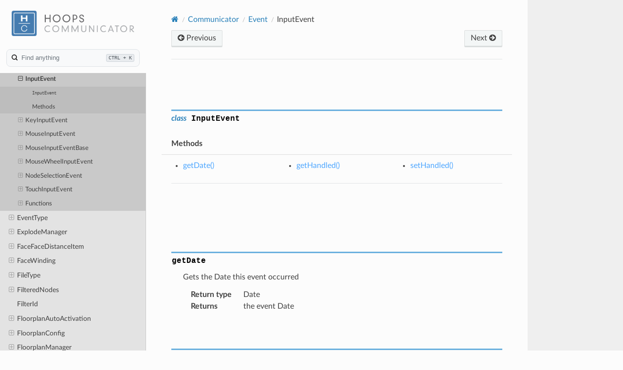

--- FILE ---
content_type: text/html
request_url: https://docs-test.techsoft3d.com/communicator/master/api_ref/viewing/classes/Communicator.Event.InputEvent.html
body_size: 642100
content:
<!DOCTYPE html>
<html class="writer-html5" lang="en">

<head>

  <!-- Google Tag Manager -->
  <script>(function (w, d, s, l, i) {
      w[l] = w[l] || []; w[l].push({
        'gtm.start':
          new Date().getTime(), event: 'gtm.js'
      }); var f = d.getElementsByTagName(s)[0],
        j = d.createElement(s), dl = l != 'dataLayer' ? '&l=' + l : ''; j.async = true; j.src =
          'https://www.googletagmanager.com/gtm.js?id=' + i + dl; f.parentNode.insertBefore(j, f);
    })(window, document, 'script', 'dataLayer', 'GTM-THL7V4V');</script>
  <!-- End Google Tag Manager -->

  <meta charset="utf-8" /><meta name="generator" content="Docutils 0.17.1: http://docutils.sourceforge.net/" />

  <meta name="viewport" content="width=device-width, initial-scale=1.0" />
  <title>InputEvent &mdash; HOOPS Communicator Documentation</title>
  <link rel="stylesheet" href="../../../_static/pygments.css" type="text/css" />
  <link rel="stylesheet" href="../../../_static/css/ts3d.css" type="text/css" />
  <link rel="stylesheet" href="../../../_static/togglebutton.css" type="text/css" />
  <link rel="stylesheet" href="../../../_static/copybutton.css" type="text/css" />
  <link rel="stylesheet" href="../../../_static/tabs.css" type="text/css" />
  <link rel="stylesheet" href="../../../_static/css/algolia.css" type="text/css" />
  <link rel="stylesheet" href="../../../_static/css/custom.css" type="text/css" />
  <link rel="shortcut icon" href="../../../_static/favicon.ico" />
  <!--[if lt IE 9]>
    <script src="../../../_static/js/html5shiv.min.js"></script>
  <![endif]-->
  
    <script data-url_root="../../../" id="documentation_options" src="../../../_static/documentation_options.js"></script>
    <script src="../../../_static/jquery.js"></script>
    <script src="../../../_static/underscore.js"></script>
    <script src="../../../_static/_sphinx_javascript_frameworks_compat.js"></script>
    <script src="../../../_static/doctools.js"></script>
    <script src="../../../_static/sphinx_highlight.js"></script>
    <script src="../../../_static/togglebutton.js"></script>
    <script src="../../../_static/clipboard.min.js"></script>
    <script src="../../../_static/copybutton.js"></script>
    <script>var togglebuttonSelector = '.toggle, .admonition.dropdown';</script>
    <script src="../../../_static/js/AlgoliaController.js"></script>
    <script src="../../../_static/js/custom.js"></script>
    <script src="../../../_static/js/theme.js"></script>
    <script src="../../../_static/js/ts3d.js"></script>
    <script src="../../../_static/js/navbar-fix.js"></script>

    <meta name="theme-version" content="5.2.0">
    <link rel="index" title="Index" href="../../../genindex.html" />
    <link rel="search" title="Search" href="../../../search.html" />
    <link rel="copyright" title="© Copyright 2024, Tech Soft 3D" href="https://www.techsoft3d.com" />
    <link rel="next" title="KeyInputEvent" href="Communicator.Event.KeyInputEvent.html" />
    <link rel="prev" title="Event" href="../modules/Communicator.Event.html" /> 
</head>

<body class="wy-body-for-nav" 
  style="--header-background: var(--hc-logo)" >
  <!-- Google Tag Manager (noscript) -->
  <noscript><iframe src="https://www.googletagmanager.com/ns.html?id=GTM-THL7V4V" height="0" width="0"
      style="display:none;visibility:hidden"></iframe></noscript>
  <!-- End Google Tag Manager (noscript) --> 
  <div class="wy-grid-for-nav">
    <nav data-toggle="wy-nav-shift" class="wy-nav-side">
      <div class="wy-side-scroll">
        <div class="wy-side-nav-search">
          <a href="../../../index.html">
              <img src="../../../_static/communicator-logo.png" class="logo" alt="Logo" />
            </a>
  

  <script src="https://cdn.jsdelivr.net/npm/tingle.js@0.16.0/src/tingle.min.js"></script>
  <link rel="stylesheet" href="https://cdn.jsdelivr.net/npm/tingle.js@0.16.0/src/tingle.min.css">
  <script src="https://cdn.jsdelivr.net/npm/jquery@3.6.3/dist/jquery.min.js"></script>
  <script src="https://cdn.jsdelivr.net/npm/device-uuid@1.0.4/lib/device-uuid.min.js"></script>
  <script src="https://cdn.jsdelivr.net/npm/algoliasearch@4.20.0/dist/algoliasearch-lite.umd.js" 
  integrity="sha256-DABVk+hYj0mdUzo+7ViJC6cwLahQIejFvC+my2M/wfM=" crossorigin="anonymous"></script>
  <script src="https://cdn.jsdelivr.net/npm/instantsearch.js@4.56.11/dist/instantsearch.production.min.js" 
  integrity="sha256-yHeFqoETm5zMdsbcQREJvirJYZ23K6CuCVsD1alui7E=" crossorigin="anonymous"></script>
  <link rel="stylesheet" href="https://cdn.jsdelivr.net/npm/instantsearch.css@7.4.5/themes/satellite-min.css"
    integrity="sha256-TehzF/2QvNKhGQrrNpoOb2Ck4iGZ1J/DI4pkd2oUsBc=" crossorigin="anonymous">
    <script src="https://cdn.jsdelivr.net/npm/@algolia/autocomplete-js@1.11.0/dist/umd/index.production.min.js"></script>
    <script src="https://cdn.jsdelivr.net/npm/@algolia/autocomplete-plugin-recent-searches@1.11.0/dist/umd/index.production.min.js"></script>
    <script src="https://cdn.jsdelivr.net/npm/@algolia/autocomplete-plugin-query-suggestions"></script>
    <script>
      const { createQuerySuggestionsPlugin } = window[
        '@algolia/autocomplete-plugin-query-suggestions'
      ];
    </script>

  

   
  
  <script>
    const project = "HOOPS Communicator";
    const release = "2024.6.0";
    const commitHash = "";
    var branchName = "master";
    const LogoImagePath = "../../../_static/communicator-logo.png";
    const force_algolia_search = false;
    var ALGOLIA_INSIGHTS_SRC = "https://cdn.jsdelivr.net/npm/search-insights@2.0.3";
    var SearchFilePath = "../../../search.html" 
    !function (e, a, t, n, s, i, c) {
      e.AlgoliaAnalyticsObject = s, e[s] = e[s] || function () {
        (e[s].queue = e[s].queue || []).push(arguments)
      }, i = a.createElement(t), c = a.getElementsByTagName(t)[0],
        i.async = 1, i.src = n, c.parentNode.insertBefore(i, c)
    }(window, document, "script", ALGOLIA_INSIGHTS_SRC, "aa");
  </script>


            <div id="entersearch" class=' type : "Documentation page" AND product :"HOOPS Communicator" '>
              <button type="button" class="Search-searchbar">
                <div class="SVGInline SVGInline--cleaned SVG Icon Icon--search SearchIcon SVG--color SVG--color--gray200 Box-root Flex-flex">
                  <svg class="SVGInline-svg SVGInline--cleaned-svg SVG-svg Icon-svg Icon--search-svg SearchIcon-svg SVG--color-svg SVG--color--gray200-svg" style="width: 12px;height: 12px;" height="16" viewBox="0 0 16 16" width="16" xmlns="http://www.w3.org/2000/svg">
                    <path d="M12.6 11.2c.037.028.073.059.107.093l3 3a1 1 0 1 1-1.414 1.414l-3-3a1.009 1.009 0 0 1-.093-.107 7 7 0 1 1 1.4-1.4zM7 12A5 5 0 1 0 7 2a5 5 0 0 0 0 10z" fill-rule="evenodd"></path></svg></div>
                    Find anything
                    <kbd class="Search-searchbar-kbd">CTRL + K</kbd></button>
            </div>


        </div><div class=" wy-menu wy-menu-vertical" data-spy="affix" role="navigation"
          aria-label=" Navigation menu">
          <p class="caption" role="heading"><span class="caption-text">Getting Started</span></p>
<ul>
<li class="toctree-l1"><a class="reference internal" href="../../../overview/technical-overview.html">Technical Overview</a><ul>
<li class="toctree-l2"><a class="reference internal" href="../../../overview/technical-overview.html#data-import-server-side">Data Import (server side)</a><ul>
<li class="toctree-l3"><a class="reference internal" href="../../../overview/technical-overview.html#hoops-converter">HOOPS Converter</a></li>
<li class="toctree-l3"><a class="reference internal" href="../../../overview/technical-overview.html#direct-authoring">Direct Authoring</a></li>
</ul>
</li>
<li class="toctree-l2"><a class="reference internal" href="../../../overview/technical-overview.html#data-loading-client-side">Data loading (client side)</a><ul>
<li class="toctree-l3"><a class="reference internal" href="../../../overview/technical-overview.html#streaming">Streaming</a></li>
<li class="toctree-l3"><a class="reference internal" href="../../../overview/technical-overview.html#file-based-loading">File-based loading</a></li>
</ul>
</li>
</ul>
</li>
<li class="toctree-l1"><a class="reference internal" href="../../../overview/quickstart.html">Quickstart</a><ul>
<li class="toctree-l2"><a class="reference internal" href="../../../overview/quickstart.html#viewing-the-sample-page">Viewing the sample page</a></li>
<li class="toctree-l2"><a class="reference internal" href="../../../overview/quickstart.html#viewing-your-model">Viewing your model</a></li>
<li class="toctree-l2"><a class="reference internal" href="../../../overview/quickstart.html#converter-application">Converter application</a></li>
<li class="toctree-l2"><a class="reference internal" href="../../../overview/quickstart.html#easy-convert-js">easy_convert.js</a></li>
<li class="toctree-l2"><a class="reference internal" href="../../../overview/quickstart.html#running-converter-programmatically">Running Converter programmatically</a></li>
<li class="toctree-l2"><a class="reference internal" href="../../../overview/quickstart.html#viewing-stream-cache-files">Viewing Stream Cache files</a><ul>
<li class="toctree-l3"><a class="reference internal" href="../../../overview/quickstart.html#interacting-with-the-sample-models">Interacting with the sample models</a></li>
</ul>
</li>
<li class="toctree-l2"><a class="reference internal" href="../../../overview/quickstart.html#esm-header-example">ESM header example</a></li>
</ul>
</li>
<li class="toctree-l1"><a class="reference internal" href="../../../overview/supported-formats.html">Supported Formats</a><ul>
<li class="toctree-l2"><a class="reference internal" href="../../../overview/supported-formats.html#supported-import-formats">Supported Import Formats</a></li>
<li class="toctree-l2"><a class="reference internal" href="../../../overview/supported-formats.html#supported-export-formats">Supported Export Formats</a></li>
<li class="toctree-l2"><a class="reference internal" href="../../../overview/supported-formats.html#additional-import-formats-available-to-hoops-web-platform-or-hoops-exchange-licensees">Additional Import Formats Available to HOOPS Web Platform or HOOPS Exchange Licensees</a></li>
<li class="toctree-l2"><a class="reference internal" href="../../../overview/supported-formats.html#additional-export-formats-available-to-hoops-web-platform-or-hoops-exchange-licensees">Additional Export Formats Available to HOOPS Web Platform or HOOPS Exchange Licensees</a></li>
<li class="toctree-l2"><a class="reference internal" href="../../../overview/supported-formats.html#additional-export-formats-available-to-hoops-web-platform-or-hoops-publish-licensees">Additional Export Formats Available to HOOPS Web Platform or HOOPS Publish Licensees</a></li>
</ul>
</li>
<li class="toctree-l1"><a class="reference internal" href="../../../overview/supported-platforms.html">Supported Platforms</a><ul>
<li class="toctree-l2"><a class="reference internal" href="../../../overview/supported-platforms.html#operating-systems">Operating Systems</a></li>
<li class="toctree-l2"><a class="reference internal" href="../../../overview/supported-platforms.html#recommendations">Recommendations</a><ul>
<li class="toctree-l3"><a class="reference internal" href="../../../overview/supported-platforms.html#recommended-hardware">Recommended hardware</a></li>
<li class="toctree-l3"><a class="reference internal" href="../../../overview/supported-platforms.html#recommended-platforms">Recommended platforms</a><ul>
<li class="toctree-l4"><a class="reference internal" href="../../../overview/platform-setup/amazon-linux.html">Amazon Linux (Amazon EC2 GPU Instance) [hardware accelerated graphics]</a></li>
<li class="toctree-l4"><a class="reference internal" href="../../../overview/platform-setup/generic-linux.html">Generic Linux Server</a></li>
<li class="toctree-l4"><a class="reference internal" href="../../../overview/platform-setup/ubuntu-amazon-ec2.html">Ubuntu 14.04 Server Edition (Amazon EC2 GPU Instance) [hardware accelerated graphics]</a></li>
<li class="toctree-l4"><a class="reference internal" href="../../../overview/platform-setup/ubuntu-physical.html">Ubuntu 14.04 Server Edition (Physical machine) [hardware accelerated graphics]</a></li>
<li class="toctree-l4"><a class="reference internal" href="../../../overview/platform-setup/ubuntu-virtual.html">Ubuntu 14.04 Server Edition (Virtual machine)</a></li>
<li class="toctree-l4"><a class="reference internal" href="../../../overview/platform-setup/windows-server.html">Windows Server 2012 R2 / Windows Server 2008 R2 (Amazon EC2 GPU instance) [hardware accelerated graphics]</a></li>
</ul>
</li>
<li class="toctree-l3"><a class="reference internal" href="../../../overview/supported-platforms.html#amazon-ec2-recommendations">Amazon EC2 recommendations</a></li>
<li class="toctree-l3"><a class="reference internal" href="../../../overview/supported-platforms.html#windows-redistributables">Windows redistributables</a></li>
<li class="toctree-l3"><a class="reference internal" href="../../../overview/supported-platforms.html#linux-dependencies">Linux dependencies</a></li>
<li class="toctree-l3"><a class="reference internal" href="../../../overview/supported-platforms.html#web-viewer">Web Viewer</a></li>
</ul>
</li>
</ul>
</li>
</ul>
<p class="caption" role="heading"><span class="caption-text">Tutorials</span></p>
<ul>
<li class="toctree-l1"><a class="reference internal" href="../../../tutorials/environment-setup.html">Environment setup</a><ul>
<li class="toctree-l2"><a class="reference internal" href="../../../tutorials/environment-setup.html#prerequisites">Prerequisites</a></li>
<li class="toctree-l2"><a class="reference internal" href="../../../tutorials/environment-setup.html#development-approach">Development approach</a></li>
<li class="toctree-l2"><a class="reference internal" href="../../../tutorials/environment-setup.html#installing-node-js-and-using-npm">Installing Node.js and using NPM</a></li>
<li class="toctree-l2"><a class="reference internal" href="../../../tutorials/environment-setup.html#package-json">package.json</a></li>
<li class="toctree-l2"><a class="reference internal" href="../../../tutorials/environment-setup.html#copying-the-hoops-web-viewer-js-files">Copying the HOOPS Web Viewer JS files</a></li>
</ul>
</li>
<li class="toctree-l1"><a class="reference internal" href="../../../tutorials/basic-app/introduction.html">Building a basic application</a><ul>
<li class="toctree-l2"><a class="reference internal" href="../../../tutorials/basic-app/project-layout.html">Project Layout</a><ul>
<li class="toctree-l3"><a class="reference internal" href="../../../tutorials/basic-app/project-layout.html#summary">Summary</a></li>
<li class="toctree-l3"><a class="reference internal" href="../../../tutorials/basic-app/project-layout.html#concepts">Concepts</a></li>
<li class="toctree-l3"><a class="reference internal" href="../../../tutorials/basic-app/project-layout.html#sample-code">Sample code</a></li>
<li class="toctree-l3"><a class="reference internal" href="../../../tutorials/basic-app/project-layout.html#copying-files">Copying files</a></li>
</ul>
</li>
<li class="toctree-l2"><a class="reference internal" href="../../../tutorials/basic-app/hello-web-viewer.html">Hello Web Viewer</a><ul>
<li class="toctree-l3"><a class="reference internal" href="../../../tutorials/basic-app/hello-web-viewer.html#summary">Summary</a></li>
<li class="toctree-l3"><a class="reference internal" href="../../../tutorials/basic-app/hello-web-viewer.html#concepts">Concepts</a></li>
<li class="toctree-l3"><a class="reference internal" href="../../../tutorials/basic-app/hello-web-viewer.html#creating-a-minimal-html-header">Creating a minimal HTML header</a></li>
<li class="toctree-l3"><a class="reference internal" href="../../../tutorials/basic-app/hello-web-viewer.html#creating-a-minimal-html-body">Creating a minimal HTML body</a></li>
<li class="toctree-l3"><a class="reference internal" href="../../../tutorials/basic-app/hello-web-viewer.html#connecting-to-the-hoops-web-viewer-component">Connecting to the HOOPS Web Viewer component</a></li>
<li class="toctree-l3"><a class="reference internal" href="../../../tutorials/basic-app/hello-web-viewer.html#loading-a-model">Loading a model</a></li>
<li class="toctree-l3"><a class="reference internal" href="../../../tutorials/basic-app/hello-web-viewer.html#registering-callbacks">Registering callbacks</a></li>
<li class="toctree-l3"><a class="reference internal" href="../../../tutorials/basic-app/hello-web-viewer.html#switching-operators">Switching operators</a></li>
<li class="toctree-l3"><a class="reference internal" href="../../../tutorials/basic-app/hello-web-viewer.html#switching-the-draw-mode">Switching the draw mode</a></li>
</ul>
</li>
<li class="toctree-l2"><a class="reference internal" href="../../../tutorials/basic-app/basic-operator.html">Custom operator basics</a><ul>
<li class="toctree-l3"><a class="reference internal" href="../../../tutorials/basic-app/basic-operator.html#summary">Summary</a></li>
<li class="toctree-l3"><a class="reference internal" href="../../../tutorials/basic-app/basic-operator.html#concepts">Concepts</a></li>
<li class="toctree-l3"><a class="reference internal" href="../../../tutorials/basic-app/basic-operator.html#operator-class-skeleton">Operator class skeleton</a></li>
<li class="toctree-l3"><a class="reference internal" href="../../../tutorials/basic-app/basic-operator.html#onmousedown-action">onMouseDown action</a></li>
<li class="toctree-l3"><a class="reference internal" href="../../../tutorials/basic-app/basic-operator.html#dom-element-for-operator-switching">DOM element for operator switching</a></li>
<li class="toctree-l3"><a class="reference internal" href="../../../tutorials/basic-app/basic-operator.html#instantiating-an-operator">Instantiating an operator</a></li>
<li class="toctree-l3"><a class="reference internal" href="../../../tutorials/basic-app/basic-operator.html#switching-to-a-new-operator">Switching to a new operator</a></li>
</ul>
</li>
<li class="toctree-l2"><a class="reference internal" href="../../../tutorials/basic-app/advanced-operator.html">Advanced operator concepts</a><ul>
<li class="toctree-l3"><a class="reference internal" href="../../../tutorials/basic-app/advanced-operator.html#summary">Summary</a></li>
<li class="toctree-l3"><a class="reference internal" href="../../../tutorials/basic-app/advanced-operator.html#concepts">Concepts</a></li>
<li class="toctree-l3"><a class="reference internal" href="../../../tutorials/basic-app/advanced-operator.html#creating-the-measure-operator-class">Creating the measure operator class</a></li>
<li class="toctree-l3"><a class="reference internal" href="../../../tutorials/basic-app/advanced-operator.html#handling-the-onmousedown-event">Handling the “onMouseDown” event</a></li>
<li class="toctree-l3"><a class="reference internal" href="../../../tutorials/basic-app/advanced-operator.html#registering-the-new-operator">Registering the new operator</a></li>
<li class="toctree-l3"><a class="reference internal" href="../../../tutorials/basic-app/advanced-operator.html#creating-a-markup-element">Creating a markup element</a></li>
<li class="toctree-l3"><a class="reference internal" href="../../../tutorials/basic-app/advanced-operator.html#defining-the-markup-class">Defining the markup class</a></li>
<li class="toctree-l3"><a class="reference internal" href="../../../tutorials/basic-app/advanced-operator.html#implementing-the-draw-method">Implementing the draw method</a></li>
<li class="toctree-l3"><a class="reference internal" href="../../../tutorials/basic-app/advanced-operator.html#running-the-application">Running the application</a></li>
<li class="toctree-l3"><a class="reference internal" href="../../../tutorials/basic-app/advanced-operator.html#displaying-line-and-distance">Displaying line and distance</a></li>
<li class="toctree-l3"><a class="reference internal" href="../../../tutorials/basic-app/advanced-operator.html#drawing-the-markup-on-mouse-move">Drawing the markup on mouse move</a></li>
<li class="toctree-l3"><a class="reference internal" href="../../../tutorials/basic-app/advanced-operator.html#different-style-before-finalizing">Different style before finalizing</a></li>
<li class="toctree-l3"><a class="reference internal" href="../../../tutorials/basic-app/advanced-operator.html#handling-model-units">Handling model units</a></li>
</ul>
</li>
<li class="toctree-l2"><a class="reference internal" href="../../../tutorials/basic-app/model-tree.html">Interacting with the Model Tree</a><ul>
<li class="toctree-l3"><a class="reference internal" href="../../../tutorials/basic-app/model-tree.html#summary">Summary</a></li>
<li class="toctree-l3"><a class="reference internal" href="../../../tutorials/basic-app/model-tree.html#concepts">Concepts</a></li>
<li class="toctree-l3"><a class="reference internal" href="../../../tutorials/basic-app/model-tree.html#creating-the-model-tree-class">Creating the model tree class</a></li>
<li class="toctree-l3"><a class="reference internal" href="../../../tutorials/basic-app/model-tree.html#function-to-generate-model-tree-in-the-dom">Function to generate model tree in the DOM</a></li>
<li class="toctree-l3"><a class="reference internal" href="../../../tutorials/basic-app/model-tree.html#generating-the-model-tree">Generating the model tree</a></li>
<li class="toctree-l3"><a class="reference internal" href="../../../tutorials/basic-app/model-tree.html#adding-node-ids-to-dom-elements">Adding node IDs to DOM elements</a></li>
<li class="toctree-l3"><a class="reference internal" href="../../../tutorials/basic-app/model-tree.html#selection-from-dom">Selection from DOM</a></li>
<li class="toctree-l3"><a class="reference internal" href="../../../tutorials/basic-app/model-tree.html#handle-selection-from-the-web-viewer-component">Handle selection from the Web Viewer Component</a></li>
<li class="toctree-l3"><a class="reference internal" href="../../../tutorials/basic-app/model-tree.html#wiring-up-selection-callback">Wiring up selection callback</a></li>
<li class="toctree-l3"><a class="reference internal" href="../../../tutorials/basic-app/model-tree.html#displaying-cad-views">Displaying CAD views</a></li>
</ul>
</li>
<li class="toctree-l2"><a class="reference internal" href="../../../tutorials/basic-app/color-transparency.html">Color and transparency</a><ul>
<li class="toctree-l3"><a class="reference internal" href="../../../tutorials/basic-app/color-transparency.html#summary">Summary</a></li>
<li class="toctree-l3"><a class="reference internal" href="../../../tutorials/basic-app/color-transparency.html#concepts">Concepts</a></li>
<li class="toctree-l3"><a class="reference internal" href="../../../tutorials/basic-app/color-transparency.html#functions-to-set-node-colors">Functions to set node colors</a></li>
<li class="toctree-l3"><a class="reference internal" href="../../../tutorials/basic-app/color-transparency.html#creating-html-for-color-picker">Creating HTML for color picker</a></li>
<li class="toctree-l3"><a class="reference internal" href="../../../tutorials/basic-app/color-transparency.html#running-the-application">Running the application</a></li>
<li class="toctree-l3"><a class="reference internal" href="../../../tutorials/basic-app/color-transparency.html#setting-node-opacity">Setting node opacity</a></li>
<li class="toctree-l3"><a class="reference internal" href="../../../tutorials/basic-app/color-transparency.html#html-for-opacity-button">HTML for opacity button</a></li>
</ul>
</li>
<li class="toctree-l2"><a class="reference internal" href="../../../tutorials/basic-app/geometry.html">Geometry and Texture Creation</a><ul>
<li class="toctree-l3"><a class="reference internal" href="../../../tutorials/basic-app/geometry.html#summary">Summary</a></li>
<li class="toctree-l3"><a class="reference internal" href="../../../tutorials/basic-app/geometry.html#concepts">Concepts</a></li>
<li class="toctree-l3"><a class="reference internal" href="../../../tutorials/basic-app/geometry.html#starting-the-web-viewer-with-an-empty-model">Starting the Web Viewer with an empty model</a></li>
<li class="toctree-l3"><a class="reference internal" href="../../../tutorials/basic-app/geometry.html#creating-the-cube-mesh-geometry">Creating the cube mesh geometry</a></li>
<li class="toctree-l3"><a class="reference internal" href="../../../tutorials/basic-app/geometry.html#create-a-cube">Create a cube</a></li>
<li class="toctree-l3"><a class="reference internal" href="../../../tutorials/basic-app/geometry.html#creating-multiple-cubes">Creating multiple cubes</a></li>
<li class="toctree-l3"><a class="reference internal" href="../../../tutorials/basic-app/geometry.html#running-the-application">Running the application</a></li>
<li class="toctree-l3"><a class="reference internal" href="../../../tutorials/basic-app/geometry.html#loading-images">Loading images</a></li>
<li class="toctree-l3"><a class="reference internal" href="../../../tutorials/basic-app/geometry.html#setting-textures">Setting textures</a></li>
<li class="toctree-l3"><a class="reference internal" href="../../../tutorials/basic-app/geometry.html#copying-images">Copying images</a></li>
<li class="toctree-l3"><a class="reference internal" href="../../../tutorials/basic-app/geometry.html#creating-the-ui">Creating the UI</a></li>
<li class="toctree-l3"><a class="reference internal" href="../../../tutorials/basic-app/geometry.html#connect-ui-to-texture-logic">Connect UI to texture logic</a></li>
<li class="toctree-l3"><a class="reference internal" href="../../../tutorials/basic-app/geometry.html#initialize-the-textures">Initialize the textures</a></li>
<li class="toctree-l3"><a class="reference internal" href="../../../tutorials/basic-app/geometry.html#loading-the-application">Loading the application</a></li>
</ul>
</li>
<li class="toctree-l2"><a class="reference internal" href="../../../tutorials/basic-app/model-loading.html">Model Loading and Aggregation</a><ul>
<li class="toctree-l3"><a class="reference internal" href="../../../tutorials/basic-app/model-loading.html#summary">Summary</a></li>
<li class="toctree-l3"><a class="reference internal" href="../../../tutorials/basic-app/model-loading.html#concepts">Concepts</a></li>
<li class="toctree-l3"><a class="reference internal" href="../../../tutorials/basic-app/model-loading.html#add-ui-for-model-switching">Add UI for model switching</a></li>
<li class="toctree-l3"><a class="reference internal" href="../../../tutorials/basic-app/model-loading.html#handle-onchange-event">Handle onchange event</a></li>
<li class="toctree-l3"><a class="reference internal" href="../../../tutorials/basic-app/model-loading.html#adding-option-for-loading-two-models">Adding option for loading two models</a></li>
<li class="toctree-l3"><a class="reference internal" href="../../../tutorials/basic-app/model-loading.html#loading-two-models">Loading two models</a></li>
<li class="toctree-l3"><a class="reference internal" href="../../../tutorials/basic-app/model-loading.html#handling-overlapping-node-ids">Handling overlapping node IDs</a></li>
<li class="toctree-l3"><a class="reference internal" href="../../../tutorials/basic-app/model-loading.html#generating-xml-model-structure-file">Generating XML model structure file</a></li>
<li class="toctree-l3"><a class="reference internal" href="../../../tutorials/basic-app/model-loading.html#add-xml-loading-option">Add XML loading option</a></li>
<li class="toctree-l3"><a class="reference internal" href="../../../tutorials/basic-app/model-loading.html#load-via-xml-file">Load via XML file</a></li>
</ul>
</li>
<li class="toctree-l2"><a class="reference internal" href="../../../tutorials/basic-app/server-connection.html">Connection to the HOOPS Server</a><ul>
<li class="toctree-l3"><a class="reference internal" href="../../../tutorials/basic-app/server-connection.html#summary">Summary</a></li>
<li class="toctree-l3"><a class="reference internal" href="../../../tutorials/basic-app/server-connection.html#concepts">Concepts</a></li>
<li class="toctree-l3"><a class="reference internal" href="../../../tutorials/basic-app/server-connection.html#running-the-server">Running the server</a></li>
<li class="toctree-l3"><a class="reference internal" href="../../../tutorials/basic-app/server-connection.html#requesting-a-viewing-session">Requesting a viewing session</a></li>
<li class="toctree-l3"><a class="reference internal" href="../../../tutorials/basic-app/server-connection.html#modifying-the-loading-code">Modifying the loading code</a></li>
</ul>
</li>
</ul>
</li>
<li class="toctree-l1"><a class="reference internal" href="../../../tutorials/additive-manufacturing/intro.html">Additive manufacturing</a><ul>
<li class="toctree-l2"><a class="reference internal" href="../../../tutorials/additive-manufacturing/layout.html">Project Layout</a><ul>
<li class="toctree-l3"><a class="reference internal" href="../../../tutorials/additive-manufacturing/layout.html#summary">Summary</a></li>
<li class="toctree-l3"><a class="reference internal" href="../../../tutorials/additive-manufacturing/layout.html#concepts">Concepts</a></li>
</ul>
</li>
<li class="toctree-l2"><a class="reference internal" href="../../../tutorials/additive-manufacturing/views.html">Setting Up Views</a><ul>
<li class="toctree-l3"><a class="reference internal" href="../../../tutorials/additive-manufacturing/views.html#summary">Summary</a></li>
<li class="toctree-l3"><a class="reference internal" href="../../../tutorials/additive-manufacturing/views.html#concepts">Concepts</a></li>
</ul>
</li>
<li class="toctree-l2"><a class="reference internal" href="../../../tutorials/additive-manufacturing/printing.html">Creating the printing plane</a><ul>
<li class="toctree-l3"><a class="reference internal" href="../../../tutorials/additive-manufacturing/printing.html#summary">Summary</a></li>
<li class="toctree-l3"><a class="reference internal" href="../../../tutorials/additive-manufacturing/printing.html#concepts">Concepts</a></li>
</ul>
</li>
<li class="toctree-l2"><a class="reference internal" href="../../../tutorials/additive-manufacturing/callback.html">Setting the selection callback</a><ul>
<li class="toctree-l3"><a class="reference internal" href="../../../tutorials/additive-manufacturing/callback.html#summary">Summary</a></li>
<li class="toctree-l3"><a class="reference internal" href="../../../tutorials/additive-manufacturing/callback.html#concepts">Concepts</a></li>
</ul>
</li>
<li class="toctree-l2"><a class="reference internal" href="../../../tutorials/additive-manufacturing/handles.html">Add a handles operator</a><ul>
<li class="toctree-l3"><a class="reference internal" href="../../../tutorials/additive-manufacturing/handles.html#summary">Summary</a></li>
<li class="toctree-l3"><a class="reference internal" href="../../../tutorials/additive-manufacturing/handles.html#concepts">Concepts</a></li>
</ul>
</li>
<li class="toctree-l2"><a class="reference internal" href="../../../tutorials/additive-manufacturing/viewers.html">Syncing Multiple Viewers</a><ul>
<li class="toctree-l3"><a class="reference internal" href="../../../tutorials/additive-manufacturing/viewers.html#summary">Summary</a></li>
<li class="toctree-l3"><a class="reference internal" href="../../../tutorials/additive-manufacturing/viewers.html#concepts">Concepts</a></li>
</ul>
</li>
<li class="toctree-l2"><a class="reference internal" href="../../../tutorials/additive-manufacturing/arrange.html">The Auto-Arrange Function</a><ul>
<li class="toctree-l3"><a class="reference internal" href="../../../tutorials/additive-manufacturing/arrange.html#summary">Summary</a></li>
<li class="toctree-l3"><a class="reference internal" href="../../../tutorials/additive-manufacturing/arrange.html#concepts">Concepts</a></li>
</ul>
</li>
<li class="toctree-l2"><a class="reference internal" href="../../../tutorials/additive-manufacturing/instance.html">The instance operator</a><ul>
<li class="toctree-l3"><a class="reference internal" href="../../../tutorials/additive-manufacturing/instance.html#summary">Summary</a></li>
<li class="toctree-l3"><a class="reference internal" href="../../../tutorials/additive-manufacturing/instance.html#concepts">Concepts</a></li>
</ul>
</li>
<li class="toctree-l2"><a class="reference internal" href="../../../tutorials/additive-manufacturing/models.html">Adding additional models</a><ul>
<li class="toctree-l3"><a class="reference internal" href="../../../tutorials/additive-manufacturing/models.html#summary">Summary</a></li>
<li class="toctree-l3"><a class="reference internal" href="../../../tutorials/additive-manufacturing/models.html#concepts">Concepts</a></li>
</ul>
</li>
</ul>
</li>
<li class="toctree-l1"><a class="reference internal" href="../../../tutorials/inventory-management/intro.html">Inventory management</a><ul>
<li class="toctree-l2"><a class="reference internal" href="../../../tutorials/inventory-management/project-layout.html">Project layout</a><ul>
<li class="toctree-l3"><a class="reference internal" href="../../../tutorials/inventory-management/project-layout.html#summary">Summary</a></li>
<li class="toctree-l3"><a class="reference internal" href="../../../tutorials/inventory-management/project-layout.html#concepts">Concepts</a></li>
</ul>
</li>
<li class="toctree-l2"><a class="reference internal" href="../../../tutorials/inventory-management/the-model-XML-file.html">The model XML file</a><ul>
<li class="toctree-l3"><a class="reference internal" href="../../../tutorials/inventory-management/the-model-XML-file.html#use-converter-to-generate-files">Use Converter to generate files</a></li>
<li class="toctree-l3"><a class="reference internal" href="../../../tutorials/inventory-management/the-model-XML-file.html#inspect-the-output-of-the-xml">Inspect the output of the XML</a></li>
</ul>
</li>
<li class="toctree-l2"><a class="reference internal" href="../../../tutorials/inventory-management/setting-up-the-main-viewer.html">Setting up the main viewer</a><ul>
<li class="toctree-l3"><a class="reference internal" href="../../../tutorials/inventory-management/setting-up-the-main-viewer.html#summary">Summary</a></li>
<li class="toctree-l3"><a class="reference internal" href="../../../tutorials/inventory-management/setting-up-the-main-viewer.html#concepts">Concepts</a></li>
<li class="toctree-l3"><a class="reference internal" href="../../../tutorials/inventory-management/setting-up-the-main-viewer.html#create-the-main-entry-and-structure-for-the-application">Create the main entry and structure for the application</a></li>
<li class="toctree-l3"><a class="reference internal" href="../../../tutorials/inventory-management/setting-up-the-main-viewer.html#setup-instantiate-and-start-the-webviewer">Setup, instantiate, and start the WebViewer</a></li>
<li class="toctree-l3"><a class="reference internal" href="../../../tutorials/inventory-management/setting-up-the-main-viewer.html#create-the-webviewer-callback-skeletons">Create the WebViewer callback skeletons</a></li>
</ul>
</li>
<li class="toctree-l2"><a class="reference internal" href="../../../tutorials/inventory-management/loading-models.html">Loading models</a><ul>
<li class="toctree-l3"><a class="reference internal" href="../../../tutorials/inventory-management/loading-models.html#summary">Summary</a></li>
<li class="toctree-l3"><a class="reference internal" href="../../../tutorials/inventory-management/loading-models.html#concepts">Concepts</a></li>
<li class="toctree-l3"><a class="reference internal" href="../../../tutorials/inventory-management/loading-models.html#set-event-callbacks">Set event callbacks</a></li>
<li class="toctree-l3"><a class="reference internal" href="../../../tutorials/inventory-management/loading-models.html#loading-the-model-into-the-assembly-tree">Loading the model into the assembly tree</a></li>
<li class="toctree-l3"><a class="reference internal" href="../../../tutorials/inventory-management/loading-models.html#encapsulate-the-event-listeners">Encapsulate the event listeners</a></li>
</ul>
</li>
<li class="toctree-l2"><a class="reference internal" href="../../../tutorials/inventory-management/linking-to-application-data.html">Linking to application data</a><ul>
<li class="toctree-l3"><a class="reference internal" href="../../../tutorials/inventory-management/linking-to-application-data.html#summary">Summary</a></li>
<li class="toctree-l3"><a class="reference internal" href="../../../tutorials/inventory-management/linking-to-application-data.html#concepts">Concepts</a></li>
<li class="toctree-l3"><a class="reference internal" href="../../../tutorials/inventory-management/linking-to-application-data.html#retrieve-supplemental-database-information">Retrieve supplemental database information</a></li>
<li class="toctree-l3"><a class="reference internal" href="../../../tutorials/inventory-management/linking-to-application-data.html#storing-retrieved-data">Storing retrieved data</a></li>
<li class="toctree-l3"><a class="reference internal" href="../../../tutorials/inventory-management/linking-to-application-data.html#filling-application-data">Filling application data</a></li>
</ul>
</li>
<li class="toctree-l2"><a class="reference internal" href="../../../tutorials/inventory-management/creating-the-display-filter.html">Creating the display filter</a><ul>
<li class="toctree-l3"><a class="reference internal" href="../../../tutorials/inventory-management/creating-the-display-filter.html#summary">Summary</a></li>
<li class="toctree-l3"><a class="reference internal" href="../../../tutorials/inventory-management/creating-the-display-filter.html#concepts">Concepts</a></li>
<li class="toctree-l3"><a class="reference internal" href="../../../tutorials/inventory-management/creating-the-display-filter.html#creating-a-helper-class">Creating a helper class</a></li>
<li class="toctree-l3"><a class="reference internal" href="../../../tutorials/inventory-management/creating-the-display-filter.html#using-class-properties-to-track-values">Using class properties to track values</a></li>
<li class="toctree-l3"><a class="reference internal" href="../../../tutorials/inventory-management/creating-the-display-filter.html#using-filter-values">Using filter values</a></li>
<li class="toctree-l3"><a class="reference internal" href="../../../tutorials/inventory-management/creating-the-display-filter.html#reset-the-scene">Reset the scene</a></li>
</ul>
</li>
<li class="toctree-l2"><a class="reference internal" href="../../../tutorials/inventory-management/adding-color-gradients.html">Adding color gradients</a><ul>
<li class="toctree-l3"><a class="reference internal" href="../../../tutorials/inventory-management/adding-color-gradients.html#summary">Summary</a></li>
<li class="toctree-l3"><a class="reference internal" href="../../../tutorials/inventory-management/adding-color-gradients.html#concepts">Concepts</a></li>
<li class="toctree-l3"><a class="reference internal" href="../../../tutorials/inventory-management/adding-color-gradients.html#capturing-the-native-default-colors-assigned-to-the-model">Capturing the native default colors assigned to the model</a></li>
<li class="toctree-l3"><a class="reference internal" href="../../../tutorials/inventory-management/adding-color-gradients.html#determine-the-range-of-active-values">Determine the range of active values</a></li>
<li class="toctree-l3"><a class="reference internal" href="../../../tutorials/inventory-management/adding-color-gradients.html#include-calls-to-the-new-color-determinant-functions">Include calls to the new color determinant functions</a></li>
</ul>
</li>
<li class="toctree-l2"><a class="reference internal" href="../../../tutorials/inventory-management/adding-the-UI-event-listeners.html">Adding the UI event listeners</a><ul>
<li class="toctree-l3"><a class="reference internal" href="../../../tutorials/inventory-management/adding-the-UI-event-listeners.html#summary">Summary</a></li>
<li class="toctree-l3"><a class="reference internal" href="../../../tutorials/inventory-management/adding-the-UI-event-listeners.html#concepts">Concepts</a></li>
<li class="toctree-l3"><a class="reference internal" href="../../../tutorials/inventory-management/adding-the-UI-event-listeners.html#use-the-oninput-event-listener">Use the ‘oninput’ event listener</a></li>
<li class="toctree-l3"><a class="reference internal" href="../../../tutorials/inventory-management/adding-the-UI-event-listeners.html#hookup-company-filter-buttons">Hookup company filter buttons</a></li>
<li class="toctree-l3"><a class="reference internal" href="../../../tutorials/inventory-management/adding-the-UI-event-listeners.html#setup-the-event-listeners">Setup the event listeners</a></li>
</ul>
</li>
</ul>
</li>
<li class="toctree-l1"><a class="reference internal" href="../../../tutorials/product-configurator/intro.html">Product configurator</a><ul>
<li class="toctree-l2"><a class="reference internal" href="../../../tutorials/product-configurator/project-layout.html">Project layout</a><ul>
<li class="toctree-l3"><a class="reference internal" href="../../../tutorials/product-configurator/project-layout.html#summary">Summary</a></li>
<li class="toctree-l3"><a class="reference internal" href="../../../tutorials/product-configurator/project-layout.html#concepts">Concepts</a></li>
</ul>
</li>
<li class="toctree-l2"><a class="reference internal" href="../../../tutorials/product-configurator/setting-up-the-viewers.html">Setting up the viewers</a><ul>
<li class="toctree-l3"><a class="reference internal" href="../../../tutorials/product-configurator/setting-up-the-viewers.html#summary">Summary</a></li>
<li class="toctree-l3"><a class="reference internal" href="../../../tutorials/product-configurator/setting-up-the-viewers.html#concepts">Concepts</a></li>
<li class="toctree-l3"><a class="reference internal" href="../../../tutorials/product-configurator/setting-up-the-viewers.html#create-the-main-entry-point">Create the main entry point</a></li>
<li class="toctree-l3"><a class="reference internal" href="../../../tutorials/product-configurator/setting-up-the-viewers.html#start-the-webviewer-objects">Start the WebViewer objects</a></li>
<li class="toctree-l3"><a class="reference internal" href="../../../tutorials/product-configurator/setting-up-the-viewers.html#create-the-webviewer-callback-skeletons">Create the WebViewer callback skeletons</a></li>
</ul>
</li>
<li class="toctree-l2"><a class="reference internal" href="../../../tutorials/product-configurator/loading-models.html">Loading models</a><ul>
<li class="toctree-l3"><a class="reference internal" href="../../../tutorials/product-configurator/loading-models.html#summary">Summary</a></li>
<li class="toctree-l3"><a class="reference internal" href="../../../tutorials/product-configurator/loading-models.html#concepts">Concepts</a></li>
<li class="toctree-l3"><a class="reference internal" href="../../../tutorials/product-configurator/loading-models.html#write-the-loadmodelpreview-function">Write the loadModelPreview function</a></li>
<li class="toctree-l3"><a class="reference internal" href="../../../tutorials/product-configurator/loading-models.html#add-interaction-to-the-navigation">Add interaction to the navigation</a></li>
<li class="toctree-l3"><a class="reference internal" href="../../../tutorials/product-configurator/loading-models.html#encapsulating-the-anchor-event-listeners">Encapsulating the anchor event listeners</a></li>
</ul>
</li>
<li class="toctree-l2"><a class="reference internal" href="../../../tutorials/product-configurator/add-component-selection.html">Add component selection</a><ul>
<li class="toctree-l3"><a class="reference internal" href="../../../tutorials/product-configurator/add-component-selection.html#summary">Summary</a></li>
<li class="toctree-l3"><a class="reference internal" href="../../../tutorials/product-configurator/add-component-selection.html#concepts">Concepts</a></li>
<li class="toctree-l3"><a class="reference internal" href="../../../tutorials/product-configurator/add-component-selection.html#tracking-component-selections">Tracking component selections</a></li>
<li class="toctree-l3"><a class="reference internal" href="../../../tutorials/product-configurator/add-component-selection.html#organizing-the-assembly-tree">Organizing the assembly tree</a></li>
</ul>
</li>
<li class="toctree-l2"><a class="reference internal" href="../../../tutorials/product-configurator/incorporating-model-relationships.html">Incorporating model relationships</a><ul>
<li class="toctree-l3"><a class="reference internal" href="../../../tutorials/product-configurator/incorporating-model-relationships.html#summary">Summary</a></li>
<li class="toctree-l3"><a class="reference internal" href="../../../tutorials/product-configurator/incorporating-model-relationships.html#concepts">Concepts</a></li>
<li class="toctree-l3"><a class="reference internal" href="../../../tutorials/product-configurator/incorporating-model-relationships.html#using-fetch">Using “fetch”</a></li>
<li class="toctree-l3"><a class="reference internal" href="../../../tutorials/product-configurator/incorporating-model-relationships.html#scaling-correctly">Scaling correctly</a></li>
<li class="toctree-l3"><a class="reference internal" href="../../../tutorials/product-configurator/incorporating-model-relationships.html#apply-the-transform-data">Apply the transform data</a></li>
</ul>
</li>
<li class="toctree-l2"><a class="reference internal" href="../../../tutorials/product-configurator/clearing-the-build.html">Clearing the build</a><ul>
<li class="toctree-l3"><a class="reference internal" href="../../../tutorials/product-configurator/clearing-the-build.html#summary">Summary</a></li>
<li class="toctree-l3"><a class="reference internal" href="../../../tutorials/product-configurator/clearing-the-build.html#concepts">Concepts</a></li>
<li class="toctree-l3"><a class="reference internal" href="../../../tutorials/product-configurator/clearing-the-build.html#resetting-your-application">Resetting your application</a></li>
</ul>
</li>
</ul>
</li>
<li class="toctree-l1"><a class="reference internal" href="../../../tutorials/build-streaming-service/introduction.html">Build a streaming service</a><ul>
<li class="toctree-l2"><a class="reference internal" href="../../../tutorials/build-streaming-service/setup.html">Setup</a></li>
<li class="toctree-l2"><a class="reference internal" href="../../../tutorials/build-streaming-service/file-server.html">Creating a simple file server</a></li>
<li class="toctree-l2"><a class="reference internal" href="../../../tutorials/build-streaming-service/application-server.html">Creating the application server</a></li>
<li class="toctree-l2"><a class="reference internal" href="../../../tutorials/build-streaming-service/streaming-servers.html">Spawning a stream cache server</a></li>
<li class="toctree-l2"><a class="reference internal" href="../../../tutorials/build-streaming-service/liveliness.html">Liveliness updates</a><ul>
<li class="toctree-l3"><a class="reference internal" href="../../../tutorials/build-streaming-service/liveliness.html#the-ready-message">The ready message</a></li>
<li class="toctree-l3"><a class="reference internal" href="../../../tutorials/build-streaming-service/liveliness.html#the-disconnect-message">The disconnect message</a></li>
<li class="toctree-l3"><a class="reference internal" href="../../../tutorials/build-streaming-service/liveliness.html#the-ping-message">The ping message</a></li>
</ul>
</li>
<li class="toctree-l2"><a class="reference internal" href="../../../tutorials/build-streaming-service/creating-viewers.html">Creating viewers</a></li>
<li class="toctree-l2"><a class="reference internal" href="../../../tutorials/build-streaming-service/removing-viewers.html">Removing viewers</a></li>
<li class="toctree-l2"><a class="reference internal" href="../../../tutorials/build-streaming-service/ssr.html">SSR support</a></li>
<li class="toctree-l2"><a class="reference internal" href="../../../tutorials/build-streaming-service/server-load.html">Monitoring server load</a></li>
<li class="toctree-l2"><a class="reference internal" href="../../../tutorials/build-streaming-service/conclusion.html">Conclusion and next steps</a></li>
<li class="toctree-l2"><a class="reference internal" href="../../../tutorials/build-streaming-service/introduction.html#prerequisites">Prerequisites</a></li>
<li class="toctree-l2"><a class="reference internal" href="../../../tutorials/build-streaming-service/introduction.html#development-approach">Development approach</a></li>
</ul>
</li>
</ul>
<p class="caption" role="heading"><span class="caption-text">Programming Guide</span></p>
<ul>
<li class="toctree-l1"><a class="reference internal" href="../../../prog_guide/docker-support.html">Docker Support</a><ul>
<li class="toctree-l2"><a class="reference internal" href="../../../prog_guide/docker-support.html#basic-configuration">Basic configuration</a><ul>
<li class="toctree-l3"><a class="reference internal" href="../../../prog_guide/docker-support.html#extending-the-containers">Extending the containers</a></li>
<li class="toctree-l3"><a class="reference internal" href="../../../prog_guide/docker-support.html#hoops-containers-with-aws">HOOPS Containers with AWS</a><ul>
<li class="toctree-l4"><a class="reference internal" href="../../../prog_guide/docker-support.html#overview">Overview</a></li>
<li class="toctree-l4"><a class="reference internal" href="../../../prog_guide/docker-support.html#hoops-converter">HOOPS Converter</a></li>
<li class="toctree-l4"><a class="reference internal" href="../../../prog_guide/docker-support.html#stream-cache-streaming-server">Stream Cache Streaming Server</a></li>
</ul>
</li>
</ul>
</li>
</ul>
</li>
<li class="toctree-l1"><a class="reference internal" href="../../../prog_guide/viewing/overview.html">Viewing</a><ul>
<li class="toctree-l2"><a class="reference internal" href="../../../prog_guide/viewing/basic-setup.html">Basic Setup</a><ul>
<li class="toctree-l3"><a class="reference internal" href="../../../prog_guide/viewing/basic-setup.html#required-libraries">Required libraries</a></li>
<li class="toctree-l3"><a class="reference internal" href="../../../prog_guide/viewing/basic-setup.html#creating-a-basic-application">Creating a basic application</a></li>
</ul>
</li>
<li class="toctree-l2"><a class="reference internal" href="../../../prog_guide/viewing/configuration.html">Configuration</a><ul>
<li class="toctree-l3"><a class="reference internal" href="../../../prog_guide/viewing/configuration.html#loading-data-at-startup">Loading data at startup</a></li>
<li class="toctree-l3"><a class="reference internal" href="../../../prog_guide/viewing/configuration.html#streaming-via-the-stream-cache-server">Streaming via the Stream Cache Server</a></li>
<li class="toctree-l3"><a class="reference internal" href="../../../prog_guide/viewing/configuration.html#loading-an-scs-file-via-an-http-request">Loading an SCS file via an HTTP request</a></li>
<li class="toctree-l3"><a class="reference internal" href="../../../prog_guide/viewing/configuration.html#additional-settings">Additional settings</a><ul>
<li class="toctree-l4"><a class="reference internal" href="../../../prog_guide/viewing/configuration.html#boundingpreviewmode">boundingPreviewMode</a></li>
<li class="toctree-l4"><a class="reference internal" href="../../../prog_guide/viewing/configuration.html#calculatedefaultviewaxes">calculateDefaultViewAxes</a></li>
<li class="toctree-l4"><a class="reference internal" href="../../../prog_guide/viewing/configuration.html#defaultmeshlevel">defaultMeshLevel</a></li>
<li class="toctree-l4"><a class="reference internal" href="../../../prog_guide/viewing/configuration.html#enginepath">enginePath</a></li>
<li class="toctree-l4"><a class="reference internal" href="../../../prog_guide/viewing/configuration.html#memorylimit">memoryLimit</a></li>
<li class="toctree-l4"><a class="reference internal" href="../../../prog_guide/viewing/configuration.html#renderertype">rendererType</a></li>
<li class="toctree-l4"><a class="reference internal" href="../../../prog_guide/viewing/configuration.html#sessiontoken">sessionToken</a></li>
<li class="toctree-l4"><a class="reference internal" href="../../../prog_guide/viewing/configuration.html#streamingmode">streamingMode</a></li>
<li class="toctree-l4"><a class="reference internal" href="../../../prog_guide/viewing/configuration.html#streamcutoffscale">streamCutoffScale</a></li>
</ul>
</li>
</ul>
</li>
<li class="toctree-l2"><a class="reference internal" href="../../../prog_guide/viewing/callbacks.html">Callbacks</a><ul>
<li class="toctree-l3"><a class="reference internal" href="../../../prog_guide/viewing/callbacks.html#setting-callbacks">Setting callbacks</a></li>
<li class="toctree-l3"><a class="reference internal" href="../../../prog_guide/viewing/callbacks.html#multiple-callbacks">Multiple callbacks</a></li>
<li class="toctree-l3"><a class="reference internal" href="../../../prog_guide/viewing/callbacks.html#unregistering-callbacks">Unregistering callbacks</a></li>
<li class="toctree-l3"><a class="reference internal" href="../../../prog_guide/viewing/callbacks.html#important-callbacks">Important callbacks</a></li>
</ul>
</li>
<li class="toctree-l2"><a class="reference internal" href="../../../prog_guide/viewing/performance.html">Performance</a><ul>
<li class="toctree-l3"><a class="reference internal" href="../../../prog_guide/viewing/performance.html#minimum-framerate">Minimum framerate</a></li>
<li class="toctree-l3"><a class="reference internal" href="../../../prog_guide/viewing/performance.html#incremental-updates">Incremental updates</a></li>
<li class="toctree-l3"><a class="reference internal" href="../../../prog_guide/viewing/performance.html#stream-cutoff-scale">Stream cutoff scale</a></li>
<li class="toctree-l3"><a class="reference internal" href="../../../prog_guide/viewing/performance.html#bounding-previews">Bounding previews</a></li>
<li class="toctree-l3"><a class="reference internal" href="../../../prog_guide/viewing/performance.html#memory-limit">Memory limit</a></li>
<li class="toctree-l3"><a class="reference internal" href="../../../prog_guide/viewing/performance.html#show-framerate">Show framerate</a></li>
</ul>
</li>
<li class="toctree-l2"><a class="reference internal" href="../../../prog_guide/viewing/operators/introduction.html">Operators</a><ul>
<li class="toctree-l3"><a class="reference internal" href="../../../prog_guide/viewing/operators/standard-operators.html">Standard operators</a><ul>
<li class="toctree-l4"><a class="reference internal" href="../../../prog_guide/viewing/operators/standard-operators.html#overview">Overview</a></li>
<li class="toctree-l4"><a class="reference internal" href="../../../prog_guide/viewing/operators/standard-operators.html#built-in-operators">Built-in operators</a></li>
<li class="toctree-l4"><a class="reference internal" href="../../../prog_guide/viewing/operators/standard-operators.html#activating-a-predefined-operator">Activating a predefined operator</a></li>
<li class="toctree-l4"><a class="reference internal" href="../../../prog_guide/viewing/operators/standard-operators.html#operator-categories">Operator categories</a></li>
</ul>
</li>
<li class="toctree-l3"><a class="reference internal" href="../../../prog_guide/viewing/operators/custom-operators.html">Custom Operators</a><ul>
<li class="toctree-l4"><a class="reference internal" href="../../../prog_guide/viewing/operators/custom-operators.html#registering-an-operator">Registering an operator</a></li>
<li class="toctree-l4"><a class="reference internal" href="../../../prog_guide/viewing/operators/custom-operators.html#activating-an-operator">Activating an operator</a></li>
<li class="toctree-l4"><a class="reference internal" href="../../../prog_guide/viewing/operators/custom-operators.html#event-propagation">Event propagation</a></li>
</ul>
</li>
<li class="toctree-l3"><a class="reference internal" href="../../../prog_guide/viewing/operators/geometry-handles.html">Geometry Handles</a><ul>
<li class="toctree-l4"><a class="reference internal" href="../../../prog_guide/viewing/operators/geometry-handles.html#introduction">Introduction</a></li>
<li class="toctree-l4"><a class="reference internal" href="../../../prog_guide/viewing/operators/geometry-handles.html#handle-operator">Handle operator</a></li>
</ul>
</li>
</ul>
</li>
<li class="toctree-l2"><a class="reference internal" href="../../../prog_guide/viewing/selection-and-picking.html">Selection and picking</a><ul>
<li class="toctree-l3"><a class="reference internal" href="../../../prog_guide/viewing/selection-and-picking.html#picking">Picking</a></li>
<li class="toctree-l3"><a class="reference internal" href="../../../prog_guide/viewing/selection-and-picking.html#pick-from-point-selection">Pick from point selection</a></li>
<li class="toctree-l3"><a class="reference internal" href="../../../prog_guide/viewing/selection-and-picking.html#selection">Selection</a></li>
<li class="toctree-l3"><a class="reference internal" href="../../../prog_guide/viewing/selection-and-picking.html#select-single-node">Select single node</a></li>
<li class="toctree-l3"><a class="reference internal" href="../../../prog_guide/viewing/selection-and-picking.html#events">Events</a></li>
<li class="toctree-l3"><a class="reference internal" href="../../../prog_guide/viewing/selection-and-picking.html#selection-operator">Selection operator</a></li>
<li class="toctree-l3"><a class="reference internal" href="../../../prog_guide/viewing/selection-and-picking.html#area-and-volume-selection">Area and volume selection</a><ul>
<li class="toctree-l4"><a class="reference internal" href="../../../prog_guide/viewing/selection-and-picking.html#select-by-area">Select by area</a></li>
<li class="toctree-l4"><a class="reference internal" href="../../../prog_guide/viewing/selection-and-picking.html#ray-drill-selection">Ray drill selection</a></li>
<li class="toctree-l4"><a class="reference internal" href="../../../prog_guide/viewing/selection-and-picking.html#polyhedron-selection">Polyhedron selection</a></li>
</ul>
</li>
</ul>
</li>
<li class="toctree-l2"><a class="reference internal" href="../../../prog_guide/viewing/scene_attributes/introduction.html">Scene Attributes</a><ul>
<li class="toctree-l3"><a class="reference internal" href="../../../prog_guide/viewing/scene_attributes/camera.html">Camera</a><ul>
<li class="toctree-l4"><a class="reference internal" href="../../../prog_guide/viewing/scene_attributes/camera.html#setting-a-camera">Setting a camera</a></li>
<li class="toctree-l4"><a class="reference internal" href="../../../prog_guide/viewing/scene_attributes/camera.html#getting-a-camera">Getting a camera</a></li>
<li class="toctree-l4"><a class="reference internal" href="../../../prog_guide/viewing/scene_attributes/camera.html#storing-and-retrieving-a-camera">Storing and retrieving a camera</a></li>
<li class="toctree-l4"><a class="reference internal" href="../../../prog_guide/viewing/scene_attributes/camera.html#camera-components">Camera components</a></li>
<li class="toctree-l4"><a class="reference internal" href="../../../prog_guide/viewing/scene_attributes/camera.html#retrieving-the-camera-matrices">Retrieving the camera matrices</a></li>
<li class="toctree-l4"><a class="reference internal" href="../../../prog_guide/viewing/scene_attributes/camera.html#camera-callback">Camera callback</a></li>
<li class="toctree-l4"><a class="reference internal" href="../../../prog_guide/viewing/scene_attributes/camera.html#conversion-functions">Conversion functions</a></li>
<li class="toctree-l4"><a class="reference internal" href="../../../prog_guide/viewing/scene_attributes/camera.html#point-to-window-position">Point to window position</a></li>
<li class="toctree-l4"><a class="reference internal" href="../../../prog_guide/viewing/scene_attributes/camera.html#project-point">Project point</a></li>
</ul>
</li>
<li class="toctree-l3"><a class="reference internal" href="../../../prog_guide/viewing/scene_attributes/draw-modes.html">Draw Modes</a><ul>
<li class="toctree-l4"><a class="reference internal" href="../../../prog_guide/viewing/scene_attributes/draw-modes.html#overview">Overview</a></li>
<li class="toctree-l4"><a class="reference internal" href="../../../prog_guide/viewing/scene_attributes/draw-modes.html#hidden-line">Hidden line</a></li>
<li class="toctree-l4"><a class="reference internal" href="../../../prog_guide/viewing/scene_attributes/draw-modes.html#hard-edge-detection">Hard edge detection</a></li>
<li class="toctree-l4"><a class="reference internal" href="../../../prog_guide/viewing/scene_attributes/draw-modes.html#x-ray">X-ray</a></li>
</ul>
</li>
<li class="toctree-l3"><a class="reference internal" href="../../../prog_guide/viewing/scene_attributes/cutting-planes.html">Cutting Planes</a><ul>
<li class="toctree-l4"><a class="reference internal" href="../../../prog_guide/viewing/scene_attributes/cutting-planes.html#basic-concepts">Basic concepts</a></li>
<li class="toctree-l4"><a class="reference internal" href="../../../prog_guide/viewing/scene_attributes/cutting-planes.html#cutting-manager">Cutting manager</a></li>
<li class="toctree-l4"><a class="reference internal" href="../../../prog_guide/viewing/scene_attributes/cutting-planes.html#cutting-sections">Cutting sections</a></li>
<li class="toctree-l4"><a class="reference internal" href="../../../prog_guide/viewing/scene_attributes/cutting-planes.html#capping-geometry">Capping geometry</a></li>
<li class="toctree-l4"><a class="reference internal" href="../../../prog_guide/viewing/scene_attributes/cutting-planes.html#reference-geometry">Reference geometry</a></li>
<li class="toctree-l4"><a class="reference internal" href="../../../prog_guide/viewing/scene_attributes/cutting-planes.html#cutting-plane-operator">Cutting plane operator</a></li>
<li class="toctree-l4"><a class="reference internal" href="../../../prog_guide/viewing/scene_attributes/cutting-planes.html#callbacks-related-to-cutting-planes-sections">Callbacks related to cutting planes / sections</a></li>
<li class="toctree-l4"><a class="reference internal" href="../../../prog_guide/viewing/scene_attributes/cutting-planes.html#cutting-pane-ui">Cutting pane UI</a></li>
</ul>
</li>
<li class="toctree-l3"><a class="reference internal" href="../../../prog_guide/viewing/scene_attributes/explode.html">Explode</a><ul>
<li class="toctree-l4"><a class="reference internal" href="../../../prog_guide/viewing/scene_attributes/explode.html#basic-concepts">Basic concepts</a></li>
<li class="toctree-l4"><a class="reference internal" href="../../../prog_guide/viewing/scene_attributes/explode.html#explode-manager">Explode manager</a></li>
<li class="toctree-l4"><a class="reference internal" href="../../../prog_guide/viewing/scene_attributes/explode.html#start">Start</a></li>
<li class="toctree-l4"><a class="reference internal" href="../../../prog_guide/viewing/scene_attributes/explode.html#stop">Stop</a></li>
<li class="toctree-l4"><a class="reference internal" href="../../../prog_guide/viewing/scene_attributes/explode.html#setmagnitude">setMagnitude</a></li>
<li class="toctree-l4"><a class="reference internal" href="../../../prog_guide/viewing/scene_attributes/explode.html#explode-effects">Explode effects</a></li>
</ul>
</li>
<li class="toctree-l3"><a class="reference internal" href="../../../prog_guide/viewing/scene_attributes/effects.html">Effects</a><ul>
<li class="toctree-l4"><a class="reference internal" href="../../../prog_guide/viewing/scene_attributes/effects.html#ambient-occlusion">Ambient occlusion</a></li>
<li class="toctree-l4"><a class="reference internal" href="../../../prog_guide/viewing/scene_attributes/effects.html#ambient-occlusion-radius">Ambient occlusion radius</a></li>
<li class="toctree-l4"><a class="reference internal" href="../../../prog_guide/viewing/scene_attributes/effects.html#ambient-light">Ambient light</a></li>
<li class="toctree-l4"><a class="reference internal" href="../../../prog_guide/viewing/scene_attributes/effects.html#bloom">Bloom</a></li>
<li class="toctree-l4"><a class="reference internal" href="../../../prog_guide/viewing/scene_attributes/effects.html#bloom-threshold">Bloom threshold</a></li>
<li class="toctree-l4"><a class="reference internal" href="../../../prog_guide/viewing/scene_attributes/effects.html#bloom-threshold-ramp-width">Bloom threshold ramp width</a></li>
<li class="toctree-l4"><a class="reference internal" href="../../../prog_guide/viewing/scene_attributes/effects.html#bloom-intensity-scale">Bloom intensity scale</a></li>
<li class="toctree-l4"><a class="reference internal" href="../../../prog_guide/viewing/scene_attributes/effects.html#multi-layer-bloom">Multi-layer bloom</a></li>
<li class="toctree-l4"><a class="reference internal" href="../../../prog_guide/viewing/scene_attributes/effects.html#bloomlayerinfo">BloomLayerInfo</a></li>
<li class="toctree-l4"><a class="reference internal" href="../../../prog_guide/viewing/scene_attributes/effects.html#adding-and-removing-bloom-layers">Adding and removing bloom layers</a></li>
<li class="toctree-l4"><a class="reference internal" href="../../../prog_guide/viewing/scene_attributes/effects.html#simple-shadows">Simple shadows</a></li>
<li class="toctree-l4"><a class="reference internal" href="../../../prog_guide/viewing/scene_attributes/effects.html#simple-shadow-opacity">Simple shadow opacity</a></li>
<li class="toctree-l4"><a class="reference internal" href="../../../prog_guide/viewing/scene_attributes/effects.html#simple-shadow-color">Simple shadow color</a></li>
<li class="toctree-l4"><a class="reference internal" href="../../../prog_guide/viewing/scene_attributes/effects.html#simple-shadow-resolution">Simple shadow resolution</a></li>
<li class="toctree-l4"><a class="reference internal" href="../../../prog_guide/viewing/scene_attributes/effects.html#simple-shadow-blursamples">Simple shadow blurSamples</a></li>
<li class="toctree-l4"><a class="reference internal" href="../../../prog_guide/viewing/scene_attributes/effects.html#simple-shadow-blurinterval">Simple shadow blurInterval</a></li>
<li class="toctree-l4"><a class="reference internal" href="../../../prog_guide/viewing/scene_attributes/effects.html#simple-reflections">Simple reflections</a></li>
<li class="toctree-l4"><a class="reference internal" href="../../../prog_guide/viewing/scene_attributes/effects.html#simple-reflection-blurinterval">Simple reflection blurInterval</a></li>
<li class="toctree-l4"><a class="reference internal" href="../../../prog_guide/viewing/scene_attributes/effects.html#simple-reflection-blursamples">Simple reflection blurSamples</a></li>
<li class="toctree-l4"><a class="reference internal" href="../../../prog_guide/viewing/scene_attributes/effects.html#simple-reflection-fade-angle">Simple reflection fade angle</a></li>
<li class="toctree-l4"><a class="reference internal" href="../../../prog_guide/viewing/scene_attributes/effects.html#simple-reflection-opacity">Simple reflection opacity</a></li>
<li class="toctree-l4"><a class="reference internal" href="../../../prog_guide/viewing/scene_attributes/effects.html#simple-reflection-attenuation">Simple reflection attenuation</a></li>
<li class="toctree-l4"><a class="reference internal" href="../../../prog_guide/viewing/scene_attributes/effects.html#silhouette-edges">Silhouette edges</a></li>
<li class="toctree-l4"><a class="reference internal" href="../../../prog_guide/viewing/scene_attributes/effects.html#silhouette-color">Silhouette color</a></li>
<li class="toctree-l4"><a class="reference internal" href="../../../prog_guide/viewing/scene_attributes/effects.html#silhouette-opacity">Silhouette opacity</a></li>
<li class="toctree-l4"><a class="reference internal" href="../../../prog_guide/viewing/scene_attributes/effects.html#silhouette-threshold">Silhouette threshold</a></li>
<li class="toctree-l4"><a class="reference internal" href="../../../prog_guide/viewing/scene_attributes/effects.html#silhouette-threshold-ramp-width">Silhouette threshold ramp width</a></li>
</ul>
</li>
<li class="toctree-l3"><a class="reference internal" href="../../../prog_guide/viewing/scene_attributes/overlays.html">Overlays</a><ul>
<li class="toctree-l4"><a class="reference internal" href="../../../prog_guide/viewing/scene_attributes/overlays.html#creating-a-new-overlay">Creating a new overlay</a></li>
<li class="toctree-l4"><a class="reference internal" href="../../../prog_guide/viewing/scene_attributes/overlays.html#setting-the-viewport">Setting the viewport</a></li>
<li class="toctree-l4"><a class="reference internal" href="../../../prog_guide/viewing/scene_attributes/overlays.html#assigning-geometry">Assigning geometry</a></li>
<li class="toctree-l4"><a class="reference internal" href="../../../prog_guide/viewing/scene_attributes/overlays.html#assigning-a-camera">Assigning a camera</a></li>
<li class="toctree-l4"><a class="reference internal" href="../../../prog_guide/viewing/scene_attributes/overlays.html#complete-example">Complete example</a></li>
<li class="toctree-l4"><a class="reference internal" href="../../../prog_guide/viewing/scene_attributes/overlays.html#selection">Selection</a></li>
<li class="toctree-l4"><a class="reference internal" href="../../../prog_guide/viewing/scene_attributes/overlays.html#hiding-and-destroying-an-overlay">Hiding and destroying an overlay</a></li>
<li class="toctree-l4"><a class="reference internal" href="../../../prog_guide/viewing/scene_attributes/overlays.html#other-considerations">Other considerations</a></li>
</ul>
</li>
<li class="toctree-l3"><a class="reference internal" href="../../../prog_guide/viewing/scene_attributes/lights.html">Lights</a><ul>
<li class="toctree-l4"><a class="reference internal" href="../../../prog_guide/viewing/scene_attributes/lights.html#introduction">Introduction</a></li>
<li class="toctree-l4"><a class="reference internal" href="../../../prog_guide/viewing/scene_attributes/lights.html#lighting-examples">Lighting examples</a></li>
</ul>
</li>
<li class="toctree-l3"><a class="reference internal" href="../../../prog_guide/viewing/scene_attributes/axis-triad-and-navcube.html">Axis Triad and Navcube</a><ul>
<li class="toctree-l4"><a class="reference internal" href="../../../prog_guide/viewing/scene_attributes/axis-triad-and-navcube.html#axis-triad">Axis triad</a></li>
<li class="toctree-l4"><a class="reference internal" href="../../../prog_guide/viewing/scene_attributes/axis-triad-and-navcube.html#navcube">NavCube</a></li>
<li class="toctree-l4"><a class="reference internal" href="../../../prog_guide/viewing/scene_attributes/axis-triad-and-navcube.html#modifying-the-axis-triad">Modifying the axis triad</a></li>
<li class="toctree-l4"><a class="reference internal" href="../../../prog_guide/viewing/scene_attributes/axis-triad-and-navcube.html#modifying-the-navcube">Modifying the NavCube</a></li>
</ul>
</li>
</ul>
</li>
<li class="toctree-l2"><a class="reference internal" href="../../../prog_guide/viewing/model_attributes/introduction.html">Model Attributes</a><ul>
<li class="toctree-l3"><a class="reference internal" href="../../../prog_guide/viewing/model_attributes/materials/introduction.html">Materials</a><ul>
<li class="toctree-l4"><a class="reference internal" href="../../../prog_guide/viewing/model_attributes/materials/basics.html">Basics</a></li>
<li class="toctree-l4"><a class="reference internal" href="../../../prog_guide/viewing/model_attributes/materials/textures.html">Textures</a></li>
<li class="toctree-l4"><a class="reference internal" href="../../../prog_guide/viewing/model_attributes/materials/physically-based-rendering.html">Physically Based Rendering</a></li>
</ul>
</li>
<li class="toctree-l3"><a class="reference internal" href="../../../prog_guide/viewing/model_attributes/matrices.html">Matrices</a><ul>
<li class="toctree-l4"><a class="reference internal" href="../../../prog_guide/viewing/model_attributes/matrices.html#points-and-vectors">Points and vectors</a></li>
<li class="toctree-l4"><a class="reference internal" href="../../../prog_guide/viewing/model_attributes/matrices.html#copying">Copying</a></li>
<li class="toctree-l4"><a class="reference internal" href="../../../prog_guide/viewing/model_attributes/matrices.html#id1">Matrices</a></li>
<li class="toctree-l4"><a class="reference internal" href="../../../prog_guide/viewing/model_attributes/matrices.html#identity-matrix">Identity matrix</a></li>
<li class="toctree-l4"><a class="reference internal" href="../../../prog_guide/viewing/model_attributes/matrices.html#translation">Translation</a></li>
<li class="toctree-l4"><a class="reference internal" href="../../../prog_guide/viewing/model_attributes/matrices.html#rotation">Rotation</a></li>
<li class="toctree-l4"><a class="reference internal" href="../../../prog_guide/viewing/model_attributes/matrices.html#scaling">Scaling</a></li>
<li class="toctree-l4"><a class="reference internal" href="../../../prog_guide/viewing/model_attributes/matrices.html#combining-matrices">Combining matrices</a></li>
<li class="toctree-l4"><a class="reference internal" href="../../../prog_guide/viewing/model_attributes/matrices.html#direct-element-access">Direct element access</a></li>
<li class="toctree-l4"><a class="reference internal" href="../../../prog_guide/viewing/model_attributes/matrices.html#matrices-and-nodes">Matrices and nodes</a></li>
<li class="toctree-l4"><a class="reference internal" href="../../../prog_guide/viewing/model_attributes/matrices.html#relative-geometry-changes">Relative geometry changes</a></li>
</ul>
</li>
<li class="toctree-l3"><a class="reference internal" href="../../../prog_guide/viewing/model_attributes/instance-modifiers.html">Instance Modifiers</a><ul>
<li class="toctree-l4"><a class="reference internal" href="../../../prog_guide/viewing/model_attributes/instance-modifiers.html#setting-and-unsetting">Setting and unsetting</a></li>
<li class="toctree-l4"><a class="reference internal" href="../../../prog_guide/viewing/model_attributes/instance-modifiers.html#alwaysdraw">AlwaysDraw</a></li>
<li class="toctree-l4"><a class="reference internal" href="../../../prog_guide/viewing/model_attributes/instance-modifiers.html#donot-modifiers">DoNot modifiers</a></li>
</ul>
</li>
<li class="toctree-l3"><a class="reference internal" href="../../../prog_guide/viewing/model_attributes/line-patterns.html">Line Patterns</a><ul>
<li class="toctree-l4"><a class="reference internal" href="../../../prog_guide/viewing/model_attributes/line-patterns.html#setting-unsetting-line-patterns">Setting/unsetting line patterns</a></li>
<li class="toctree-l4"><a class="reference internal" href="../../../prog_guide/viewing/model_attributes/line-patterns.html#define-a-style">Define a style</a></li>
<li class="toctree-l4"><a class="reference internal" href="../../../prog_guide/viewing/model_attributes/line-patterns.html#limitations">Limitations</a></li>
</ul>
</li>
<li class="toctree-l3"><a class="reference internal" href="../../../prog_guide/viewing/model_attributes/visibility.html">Visibility</a><ul>
<li class="toctree-l4"><a class="reference internal" href="../../../prog_guide/viewing/model_attributes/visibility.html#element-visibility">Element visibility</a></li>
<li class="toctree-l4"><a class="reference internal" href="../../../prog_guide/viewing/model_attributes/visibility.html#node-visibility">Node visibility</a></li>
<li class="toctree-l4"><a class="reference internal" href="../../../prog_guide/viewing/model_attributes/visibility.html#visibility-propagation">Visibility propagation</a></li>
<li class="toctree-l4"><a class="reference internal" href="../../../prog_guide/viewing/model_attributes/visibility.html#hidden-nodes">Hidden nodes</a></li>
<li class="toctree-l4"><a class="reference internal" href="../../../prog_guide/viewing/model_attributes/visibility.html#querying-node-visibility">Querying node visibility</a></li>
<li class="toctree-l4"><a class="reference internal" href="../../../prog_guide/viewing/model_attributes/visibility.html#resetting-node-visibility">Resetting node visibility</a></li>
</ul>
</li>
</ul>
</li>
<li class="toctree-l2"><a class="reference internal" href="../../../prog_guide/viewing/geometry/introduction.html">Geometry</a><ul>
<li class="toctree-l3"><a class="reference internal" href="../../../prog_guide/viewing/geometry/meshes.html">Meshes</a><ul>
<li class="toctree-l4"><a class="reference internal" href="../../../prog_guide/viewing/geometry/meshes.html#creating-meshes">Creating meshes</a></li>
<li class="toctree-l4"><a class="reference internal" href="../../../prog_guide/viewing/geometry/meshes.html#create-meshdata">Create meshData</a></li>
<li class="toctree-l4"><a class="reference internal" href="../../../prog_guide/viewing/geometry/meshes.html#create-mesh">Create mesh</a></li>
<li class="toctree-l4"><a class="reference internal" href="../../../prog_guide/viewing/geometry/meshes.html#meshinstancedata">MeshInstanceData</a></li>
<li class="toctree-l4"><a class="reference internal" href="../../../prog_guide/viewing/geometry/meshes.html#nodeid">NodeId</a></li>
<li class="toctree-l4"><a class="reference internal" href="../../../prog_guide/viewing/geometry/meshes.html#create-mesh-instance">Create mesh instance</a></li>
<li class="toctree-l4"><a class="reference internal" href="../../../prog_guide/viewing/geometry/meshes.html#replacing-meshes">Replacing meshes</a></li>
<li class="toctree-l4"><a class="reference internal" href="../../../prog_guide/viewing/geometry/meshes.html#level-of-detail-lod">Level of detail (LOD)</a></li>
<li class="toctree-l4"><a class="reference internal" href="../../../prog_guide/viewing/geometry/meshes.html#miscellaneous">Miscellaneous</a></li>
</ul>
</li>
<li class="toctree-l3"><a class="reference internal" href="../../../prog_guide/viewing/geometry/point-clouds.html">Point Clouds</a><ul>
<li class="toctree-l4"><a class="reference internal" href="../../../prog_guide/viewing/geometry/point-clouds.html#overview">Overview</a></li>
<li class="toctree-l4"><a class="reference internal" href="../../../prog_guide/viewing/geometry/point-clouds.html#authoring">Authoring</a></li>
<li class="toctree-l4"><a class="reference internal" href="../../../prog_guide/viewing/geometry/point-clouds.html#eye-dome-lighting">Eye-dome lighting</a></li>
<li class="toctree-l4"><a class="reference internal" href="../../../prog_guide/viewing/geometry/point-clouds.html#splat-rendering">Splat rendering</a></li>
</ul>
</li>
</ul>
</li>
<li class="toctree-l2"><a class="reference internal" href="../../../prog_guide/viewing/markup/introduction.html">Markup</a><ul>
<li class="toctree-l3"><a class="reference internal" href="../../../prog_guide/viewing/markup/markup-basics.html">Markup Basics</a><ul>
<li class="toctree-l4"><a class="reference internal" href="../../../prog_guide/viewing/markup/markup-basics.html#markup-manager-overview">Markup manager overview</a></li>
<li class="toctree-l4"><a class="reference internal" href="../../../prog_guide/viewing/markup/markup-basics.html#markup-types">Markup types</a></li>
<li class="toctree-l4"><a class="reference internal" href="../../../prog_guide/viewing/markup/markup-basics.html#markup-views">Markup views</a></li>
</ul>
</li>
<li class="toctree-l3"><a class="reference internal" href="../../../prog_guide/viewing/markup/advanced-markup.html">Advanced Markup</a><ul>
<li class="toctree-l4"><a class="reference internal" href="../../../prog_guide/viewing/markup/advanced-markup.html#custom-markup-item">Custom markup item</a></li>
<li class="toctree-l4"><a class="reference internal" href="../../../prog_guide/viewing/markup/advanced-markup.html#custom-markup-item-operator">Custom markup item operator</a></li>
<li class="toctree-l4"><a class="reference internal" href="../../../prog_guide/viewing/markup/advanced-markup.html#custom-markup-item-manager">Custom markup item manager</a></li>
<li class="toctree-l4"><a class="reference internal" href="../../../prog_guide/viewing/markup/advanced-markup.html#example">Example</a></li>
<li class="toctree-l4"><a class="reference internal" href="../../../prog_guide/viewing/markup/advanced-markup.html#custom-markup-operator">Custom markup operator</a></li>
<li class="toctree-l4"><a class="reference internal" href="../../../prog_guide/viewing/markup/advanced-markup.html#html-page">HTML page</a></li>
<li class="toctree-l4"><a class="reference internal" href="../../../prog_guide/viewing/markup/advanced-markup.html#markup-callbacks">Markup callbacks</a></li>
<li class="toctree-l4"><a class="reference internal" href="../../../prog_guide/viewing/markup/advanced-markup.html#line-markup">Line markup</a></li>
<li class="toctree-l4"><a class="reference internal" href="../../../prog_guide/viewing/markup/advanced-markup.html#measurement">Measurement</a></li>
<li class="toctree-l4"><a class="reference internal" href="../../../prog_guide/viewing/markup/advanced-markup.html#redline">Redline</a></li>
</ul>
</li>
<li class="toctree-l3"><a class="reference internal" href="../../../prog_guide/viewing/markup/measurement.html">Measurement</a><ul>
<li class="toctree-l4"><a class="reference internal" href="../../../prog_guide/viewing/markup/measurement.html#how-to-measure-a-model">How to measure a model</a></li>
<li class="toctree-l4"><a class="reference internal" href="../../../prog_guide/viewing/markup/measurement.html#edge-face-point-measure">Edge / face / point measure</a></li>
<li class="toctree-l4"><a class="reference internal" href="../../../prog_guide/viewing/markup/measurement.html#how-to-insert-2d-and-3d-text">How to insert 2D and 3D text</a></li>
<li class="toctree-l4"><a class="reference internal" href="../../../prog_guide/viewing/markup/measurement.html#measure-operator">Measure operator</a></li>
<li class="toctree-l4"><a class="reference internal" href="../../../prog_guide/viewing/markup/measurement.html#callbacks">Callbacks</a></li>
</ul>
</li>
</ul>
</li>
<li class="toctree-l2"><a class="reference internal" href="../../../prog_guide/viewing/animation.html">Animation</a><ul>
<li class="toctree-l3"><a class="reference internal" href="../../../prog_guide/viewing/animation.html#quickstart-ui-example">Quickstart UI example</a></li>
<li class="toctree-l3"><a class="reference internal" href="../../../prog_guide/viewing/animation.html#overview">Overview</a></li>
<li class="toctree-l3"><a class="reference internal" href="../../../prog_guide/viewing/animation.html#translation-animation">Translation animation</a><ul>
<li class="toctree-l4"><a class="reference internal" href="../../../prog_guide/viewing/animation.html#create-a-nodechannel">1. Create a NodeChannel</a></li>
<li class="toctree-l4"><a class="reference internal" href="../../../prog_guide/viewing/animation.html#set-the-initial-keyframe">2. Set the initial keyframe</a></li>
<li class="toctree-l4"><a class="reference internal" href="../../../prog_guide/viewing/animation.html#convert-the-translation-vector-in-the-local-coordinate">3. Convert the translation vector in the local coordinate</a></li>
<li class="toctree-l4"><a class="reference internal" href="../../../prog_guide/viewing/animation.html#set-keyframe-for-the-node-s-end-position">4. Set keyframe for the node’s end position</a></li>
</ul>
</li>
<li class="toctree-l3"><a class="reference internal" href="../../../prog_guide/viewing/animation.html#camera-animation">Camera animation</a></li>
<li class="toctree-l3"><a class="reference internal" href="../../../prog_guide/viewing/animation.html#rotation-animation">Rotation animation</a></li>
<li class="toctree-l3"><a class="reference internal" href="../../../prog_guide/viewing/animation.html#export-import">Export/Import</a></li>
</ul>
</li>
<li class="toctree-l2"><a class="reference internal" href="../../../prog_guide/viewing/data_model/introduction.html">Data Model</a><ul>
<li class="toctree-l3"><a class="reference internal" href="../../../prog_guide/viewing/data_model/data-model-overview.html">Overview</a></li>
<li class="toctree-l3"><a class="reference internal" href="../../../prog_guide/viewing/data_model/model-tree.html">Model Tree</a><ul>
<li class="toctree-l4"><a class="reference internal" href="../../../prog_guide/viewing/data_model/model-tree.html#overview">Overview</a></li>
<li class="toctree-l4"><a class="reference internal" href="../../../prog_guide/viewing/data_model/model-tree.html#nodes">Nodes</a></li>
<li class="toctree-l4"><a class="reference internal" href="../../../prog_guide/viewing/data_model/model-tree.html#nodeids">NodeIDs</a></li>
<li class="toctree-l4"><a class="reference internal" href="../../../prog_guide/viewing/data_model/model-tree.html#node-hierarchy">Node hierarchy</a></li>
<li class="toctree-l4"><a class="reference internal" href="../../../prog_guide/viewing/data_model/model-tree.html#instancing">Instancing</a></li>
<li class="toctree-l4"><a class="reference internal" href="../../../prog_guide/viewing/data_model/model-tree.html#callbacks">Callbacks</a></li>
<li class="toctree-l4"><a class="reference internal" href="../../../prog_guide/viewing/data_model/model-tree.html#node-creation">Node creation</a></li>
</ul>
</li>
<li class="toctree-l3"><a class="reference internal" href="../../../prog_guide/viewing/data_model/instancing.html">Instancing</a><ul>
<li class="toctree-l4"><a class="reference internal" href="../../../prog_guide/viewing/data_model/instancing.html#creating-multiple-instances-from-a-part-of-a-model">Creating multiple instances from a part of a model</a></li>
<li class="toctree-l4"><a class="reference internal" href="../../../prog_guide/viewing/data_model/instancing.html#full-instancing-source-code">Full instancing source code</a></li>
</ul>
</li>
<li class="toctree-l3"><a class="reference internal" href="../../../prog_guide/viewing/data_model/layers-filters.html">Layers and filters</a><ul>
<li class="toctree-l4"><a class="reference internal" href="../../../prog_guide/viewing/data_model/layers-filters.html#filters">Filters</a></li>
<li class="toctree-l4"><a class="reference internal" href="../../../prog_guide/viewing/data_model/layers-filters.html#retrieving-filters">Retrieving filters</a></li>
<li class="toctree-l4"><a class="reference internal" href="../../../prog_guide/viewing/data_model/layers-filters.html#filtering-nodes">Filtering nodes</a></li>
<li class="toctree-l4"><a class="reference internal" href="../../../prog_guide/viewing/data_model/layers-filters.html#layers">Layers</a></li>
<li class="toctree-l4"><a class="reference internal" href="../../../prog_guide/viewing/data_model/layers-filters.html#retrieving-layers">Retrieving layers</a></li>
<li class="toctree-l4"><a class="reference internal" href="../../../prog_guide/viewing/data_model/layers-filters.html#retrieving-nodes-per-layer">Retrieving nodes per layer</a></li>
</ul>
</li>
<li class="toctree-l3"><a class="reference internal" href="../../../prog_guide/viewing/data_model/model-units.html">Model Units</a><ul>
<li class="toctree-l4"><a class="reference internal" href="../../../prog_guide/viewing/data_model/model-units.html#overview">Overview</a></li>
<li class="toctree-l4"><a class="reference internal" href="../../../prog_guide/viewing/data_model/model-units.html#working-with-model-units">Working with model units</a></li>
<li class="toctree-l4"><a class="reference internal" href="../../../prog_guide/viewing/data_model/model-units.html#multiple-units-with-model-aggregation">Multiple units with model aggregation</a></li>
</ul>
</li>
<li class="toctree-l3"><a class="reference internal" href="../../../prog_guide/viewing/data_model/metadata.html">Metadata</a><ul>
<li class="toctree-l4"><a class="reference internal" href="../../../prog_guide/viewing/data_model/metadata.html#overview">Overview</a></li>
<li class="toctree-l4"><a class="reference internal" href="../../../prog_guide/viewing/data_model/metadata.html#retrieving-properties">Retrieving properties</a></li>
<li class="toctree-l4"><a class="reference internal" href="../../../prog_guide/viewing/data_model/metadata.html#retrieving-user-data">Retrieving user data</a></li>
</ul>
</li>
<li class="toctree-l3"><a class="reference internal" href="../../../prog_guide/viewing/data_model/drawings.html">Drawings</a><ul>
<li class="toctree-l4"><a class="reference internal" href="../../../prog_guide/viewing/data_model/drawings.html#identifying-a-drawing">Identifying a drawing</a></li>
<li class="toctree-l4"><a class="reference internal" href="../../../prog_guide/viewing/data_model/drawings.html#drawing-ui">Drawing UI</a></li>
<li class="toctree-l4"><a class="reference internal" href="../../../prog_guide/viewing/data_model/drawings.html#sheets">Sheets</a></li>
</ul>
</li>
<li class="toctree-l3"><a class="reference internal" href="../../../prog_guide/viewing/data_model/stream_cache/introduction.html">Stream Cache</a><ul>
<li class="toctree-l4"><a class="reference internal" href="../../../prog_guide/viewing/data_model/stream_cache/overview.html">Overview</a></li>
<li class="toctree-l4"><a class="reference internal" href="../../../prog_guide/viewing/data_model/stream_cache/loading.html">Loading</a></li>
<li class="toctree-l4"><a class="reference internal" href="../../../prog_guide/viewing/data_model/stream_cache/loading-subtrees.html">Loading subtrees</a></li>
<li class="toctree-l4"><a class="reference internal" href="../../../prog_guide/viewing/data_model/stream_cache/shattered-workflows.html">Shattered Workflows</a></li>
<li class="toctree-l4"><a class="reference internal" href="../../../prog_guide/viewing/data_model/stream_cache/sc-and-prc.html">SC and PRC</a></li>
</ul>
</li>
</ul>
</li>
<li class="toctree-l2"><a class="reference internal" href="../../../prog_guide/viewing/misc/introduction.html">Miscellaneous Topics</a><ul>
<li class="toctree-l3"><a class="reference internal" href="../../../prog_guide/viewing/misc/user-interface.html">User Interface</a><ul>
<li class="toctree-l4"><a class="reference internal" href="../../../prog_guide/viewing/misc/user-interface.html#default-ui">Default UI</a></li>
<li class="toctree-l4"><a class="reference internal" href="../../../prog_guide/viewing/misc/user-interface.html#writing-your-own-model-tree">Writing your own model tree</a></li>
<li class="toctree-l4"><a class="reference internal" href="../../../prog_guide/viewing/misc/user-interface.html#model-tree-ui-performance-optimizations">Model tree UI performance optimizations</a></li>
<li class="toctree-l4"><a class="reference internal" href="../../../prog_guide/viewing/misc/user-interface.html#integrating-with-modern-ui-toolkits">Integrating with modern UI toolkits</a></li>
</ul>
</li>
<li class="toctree-l3"><a class="reference internal" href="../../../prog_guide/viewing/misc/multiple-views.html">Using multiple views</a><ul>
<li class="toctree-l4"><a class="reference internal" href="../../../prog_guide/viewing/misc/multiple-views.html#api-changes-related-to-this-feature">API changes related to this feature</a></li>
<li class="toctree-l4"><a class="reference internal" href="../../../prog_guide/viewing/misc/multiple-views.html#limitations">Limitations</a></li>
</ul>
</li>
<li class="toctree-l3"><a class="reference internal" href="../../../prog_guide/viewing/misc/image-and-svg-generation.html">Image and SVG Generation</a><ul>
<li class="toctree-l4"><a class="reference internal" href="../../../prog_guide/viewing/misc/image-and-svg-generation.html#image-creation-overview">Image creation overview</a></li>
<li class="toctree-l4"><a class="reference internal" href="../../../prog_guide/viewing/misc/image-and-svg-generation.html#example-creating-and-displaying-a-snapshot-image">Example: Creating and displaying a snapshot image</a></li>
<li class="toctree-l4"><a class="reference internal" href="../../../prog_guide/viewing/misc/image-and-svg-generation.html#snapshot-configuration">Snapshot configuration</a></li>
<li class="toctree-l4"><a class="reference internal" href="../../../prog_guide/viewing/misc/image-and-svg-generation.html#extracting-the-image-data">Extracting the image data</a></li>
<li class="toctree-l4"><a class="reference internal" href="../../../prog_guide/viewing/misc/image-and-svg-generation.html#svg-creation-overview">SVG creation overview</a></li>
<li class="toctree-l4"><a class="reference internal" href="../../../prog_guide/viewing/misc/image-and-svg-generation.html#example-creating-and-displaying-an-svg">Example: Creating and displaying an SVG</a></li>
<li class="toctree-l4"><a class="reference internal" href="../../../prog_guide/viewing/misc/image-and-svg-generation.html#using-the-results">Using the results</a></li>
<li class="toctree-l4"><a class="reference internal" href="../../../prog_guide/viewing/misc/image-and-svg-generation.html#svg-configuration">SVG configuration</a></li>
</ul>
</li>
<li class="toctree-l3"><a class="reference internal" href="../../../prog_guide/viewing/misc/promises.html">Promises</a><ul>
<li class="toctree-l4"><a class="reference internal" href="../../../prog_guide/viewing/misc/promises.html#async-await">Async / await</a></li>
</ul>
</li>
<li class="toctree-l3"><a class="reference internal" href="../../../prog_guide/viewing/misc/typescript.html">Typescript</a><ul>
<li class="toctree-l4"><a class="reference internal" href="../../../prog_guide/viewing/misc/typescript.html#about-typescript">About TypeScript</a></li>
<li class="toctree-l4"><a class="reference internal" href="../../../prog_guide/viewing/misc/typescript.html#definition-files">Definition files</a></li>
<li class="toctree-l4"><a class="reference internal" href="../../../prog_guide/viewing/misc/typescript.html#adding-typescript-support">Adding TypeScript support</a></li>
<li class="toctree-l4"><a class="reference internal" href="../../../prog_guide/viewing/misc/typescript.html#building-the-ui">Building the UI</a></li>
<li class="toctree-l4"><a class="reference internal" href="../../../prog_guide/viewing/misc/typescript.html#operator-source">Operator source</a></li>
</ul>
</li>
</ul>
</li>
</ul>
</li>
<li class="toctree-l1"><a class="reference internal" href="../../../prog_guide/data_import/overview.html">Data Import</a><ul>
<li class="toctree-l2"><a class="reference internal" href="../../../prog_guide/data_import/authoring/overview.html">Authoring</a><ul>
<li class="toctree-l3"><a class="reference internal" href="../../../prog_guide/data_import/authoring/data-import-stream-cache-models.html">Creating Stream Cache Models</a><ul>
<li class="toctree-l4"><a class="reference internal" href="../../../prog_guide/data_import/authoring/data-import-stream-cache-models.html#license">License</a></li>
<li class="toctree-l4"><a class="reference internal" href="../../../prog_guide/data_import/authoring/data-import-stream-cache-models.html#models">Models</a></li>
<li class="toctree-l4"><a class="reference internal" href="../../../prog_guide/data_import/authoring/data-import-stream-cache-models.html#creating-geometric-data">Creating geometric data</a></li>
<li class="toctree-l4"><a class="reference internal" href="../../../prog_guide/data_import/authoring/data-import-stream-cache-models.html#assigning-parameters">Assigning parameters</a></li>
<li class="toctree-l4"><a class="reference internal" href="../../../prog_guide/data_import/authoring/data-import-stream-cache-models.html#inserting-geometry">Inserting geometry</a></li>
<li class="toctree-l4"><a class="reference internal" href="../../../prog_guide/data_import/authoring/data-import-stream-cache-models.html#materials">Materials</a></li>
<li class="toctree-l4"><a class="reference internal" href="../../../prog_guide/data_import/authoring/data-import-stream-cache-models.html#matrices">Matrices</a></li>
<li class="toctree-l4"><a class="reference internal" href="../../../prog_guide/data_import/authoring/data-import-stream-cache-models.html#creating-geometry-instances">Creating geometry instances</a></li>
<li class="toctree-l4"><a class="reference internal" href="../../../prog_guide/data_import/authoring/data-import-stream-cache-models.html#camera">Camera</a></li>
<li class="toctree-l4"><a class="reference internal" href="../../../prog_guide/data_import/authoring/data-import-stream-cache-models.html#authoring-the-assembly-tree">Authoring the assembly tree</a></li>
</ul>
</li>
<li class="toctree-l3"><a class="reference internal" href="../../../prog_guide/data_import/authoring/libsc-assembly-tree-node-ids.html">Assembly Tree Node IDs</a><ul>
<li class="toctree-l4"><a class="reference internal" href="../../../prog_guide/data_import/authoring/libsc-assembly-tree-node-ids.html#basics">Basics</a></li>
<li class="toctree-l4"><a class="reference internal" href="../../../prog_guide/data_import/authoring/libsc-assembly-tree-node-ids.html#loading-multiple-files-into-the-same-viewing-session">Loading multiple files into the same viewing session</a></li>
</ul>
</li>
<li class="toctree-l3"><a class="reference internal" href="../../../prog_guide/data_import/authoring/data-import-units.html">Working with units</a><ul>
<li class="toctree-l4"><a class="reference internal" href="../../../prog_guide/data_import/authoring/data-import-units.html#how-units-are-expressed">How units are expressed</a></li>
</ul>
</li>
<li class="toctree-l3"><a class="reference internal" href="../../../prog_guide/data_import/authoring/data-import-examples.html">Examples</a><ul>
<li class="toctree-l4"><a class="reference internal" href="../../../prog_guide/data_import/authoring/data-import-examples.html#c-examples">C++ examples</a></li>
<li class="toctree-l4"><a class="reference internal" href="../../../prog_guide/data_import/authoring/data-import-examples.html#building-and-running-the-c-examples-on-windows">Building and running the C++ examples on Windows</a></li>
<li class="toctree-l4"><a class="reference internal" href="../../../prog_guide/data_import/authoring/data-import-examples.html#building-and-running-the-c-examples-on-linux">Building and running the C++ examples on Linux</a></li>
<li class="toctree-l4"><a class="reference internal" href="../../../prog_guide/data_import/authoring/data-import-examples.html#java-examples">Java examples</a></li>
<li class="toctree-l4"><a class="reference internal" href="../../../prog_guide/data_import/authoring/data-import-examples.html#running-the-java-examples-on-windows">Running the Java examples on Windows</a></li>
<li class="toctree-l4"><a class="reference internal" href="../../../prog_guide/data_import/authoring/data-import-examples.html#running-the-java-examples-on-linux">Running the Java examples on Linux</a></li>
<li class="toctree-l4"><a class="reference internal" href="../../../prog_guide/data_import/authoring/data-import-examples.html#viewing-the-model-in-a-browser">Viewing the model in a browser</a></li>
</ul>
</li>
</ul>
</li>
<li class="toctree-l2"><a class="reference internal" href="../../../prog_guide/data_import/cad_conversion/converter_app/converter-application-overview.html">Converter Application</a><ul>
<li class="toctree-l3"><a class="reference internal" href="../../../prog_guide/data_import/cad_conversion/converter_app/xml-batch-conversion.html">XML Batch Conversion</a></li>
<li class="toctree-l3"><a class="reference internal" href="../../../prog_guide/data_import/cad_conversion/converter_app/stream-cache-workflows.html">Stream Cache Workflows</a><ul>
<li class="toctree-l4"><a class="reference internal" href="../../../prog_guide/data_import/cad_conversion/converter_app/stream-cache-workflows.html#monolithic">Monolithic</a></li>
<li class="toctree-l4"><a class="reference internal" href="../../../prog_guide/data_import/cad_conversion/converter_app/stream-cache-workflows.html#shattered">Shattered</a></li>
<li class="toctree-l4"><a class="reference internal" href="../../../prog_guide/data_import/cad_conversion/converter_app/stream-cache-workflows.html#creating-a-master-sc-model">Creating a master SC model</a></li>
<li class="toctree-l4"><a class="reference internal" href="../../../prog_guide/data_import/cad_conversion/converter_app/stream-cache-workflows.html#additional-use-cases">Additional use cases</a></li>
<li class="toctree-l4"><a class="reference internal" href="../../../prog_guide/data_import/cad_conversion/converter_app/stream-cache-workflows.html#known-limitations">Known limitations</a></li>
</ul>
</li>
<li class="toctree-l3"><a class="reference internal" href="../../../prog_guide/data_import/cad_conversion/converter_app/html-export.html">Monolithic HTML Export</a><ul>
<li class="toctree-l4"><a class="reference internal" href="../../../prog_guide/data_import/cad_conversion/converter_app/html-export.html#about-the-hoops-communicator-template-file">About the HOOPS Communicator template file</a></li>
<li class="toctree-l4"><a class="reference internal" href="../../../prog_guide/data_import/cad_conversion/converter_app/html-export.html#creating-a-custom-template-file">Creating a custom template file</a></li>
<li class="toctree-l4"><a class="reference internal" href="../../../prog_guide/data_import/cad_conversion/converter_app/html-export.html#helpful-hints">Helpful hints</a></li>
<li class="toctree-l4"><a class="reference internal" href="../../../prog_guide/data_import/cad_conversion/converter_app/html-export.html#sample-html-template">Sample HTML template</a></li>
</ul>
</li>
<li class="toctree-l3"><a class="reference internal" href="../../../prog_guide/data_import/cad_conversion/converter_app/external_data/exchange-sc-mapping.html">Exchange SC mapping</a><ul>
<li class="toctree-l4"><a class="reference internal" href="../../../prog_guide/data_import/cad_conversion/converter_app/external_data/exchange-sc-mapping.html#matching-conversion-parameters">Matching conversion parameters</a></li>
<li class="toctree-l4"><a class="reference internal" href="../../../prog_guide/data_import/cad_conversion/converter_app/external_data/exchange-sc-mapping.html#relationships-between-entity-types">Relationships between entity types</a></li>
<li class="toctree-l4"><a class="reference internal" href="../../../prog_guide/data_import/cad_conversion/converter_app/external_data/exchange-sc-mapping.html#product-occurrences">Product occurrences</a></li>
<li class="toctree-l4"><a class="reference internal" href="../../../prog_guide/data_import/cad_conversion/converter_app/external_data/exchange-sc-mapping.html#representation-items">Representation items</a></li>
<li class="toctree-l4"><a class="reference internal" href="../../../prog_guide/data_import/cad_conversion/converter_app/external_data/exchange-sc-mapping.html#selecting-a-server-framework-for-hoops-exchange">Selecting a server framework for HOOPS Exchange</a></li>
</ul>
</li>
<li class="toctree-l3"><a class="reference internal" href="../../../prog_guide/data_import/cad_conversion/converter_app/external_data/xml-assembly-tree.html">XML Assembly Tree</a><ul>
<li class="toctree-l4"><a class="reference internal" href="../../../prog_guide/data_import/cad_conversion/converter_app/external_data/xml-assembly-tree.html#generating-xml-data">Generating XML data</a></li>
<li class="toctree-l4"><a class="reference internal" href="../../../prog_guide/data_import/cad_conversion/converter_app/external_data/xml-assembly-tree.html#xml-data-format">XML Data Format</a></li>
<li class="toctree-l4"><a class="reference internal" href="../../../prog_guide/data_import/cad_conversion/converter_app/external_data/xml-assembly-tree.html#connecting-hoops-web-viewer">Connecting HOOPS Web Viewer</a></li>
</ul>
</li>
<li class="toctree-l3"><a class="reference internal" href="../../../prog_guide/data_import/cad_conversion/converter_app/converter-application-overview.html#license-key">License key</a></li>
<li class="toctree-l3"><a class="reference internal" href="../../../prog_guide/data_import/cad_conversion/converter_app/converter-application-overview.html#running-on-windows">Running on Windows</a></li>
<li class="toctree-l3"><a class="reference internal" href="../../../prog_guide/data_import/cad_conversion/converter_app/converter-application-overview.html#running-in-a-headless-linux-environment">Running in a “Headless” Linux environment</a></li>
<li class="toctree-l3"><a class="reference internal" href="../../../prog_guide/data_import/cad_conversion/converter_app/converter-application-overview.html#more-examples">More examples</a></li>
<li class="toctree-l3"><a class="reference internal" href="../../../prog_guide/data_import/cad_conversion/converter_app/converter-application-overview.html#distributing-your-application">Distributing your application</a><ul>
<li class="toctree-l4"><a class="reference internal" href="../../../prog_guide/data_import/cad_conversion/converter_app/converter-application-overview.html#bit-windows">64-bit Windows</a></li>
<li class="toctree-l4"><a class="reference internal" href="../../../prog_guide/data_import/cad_conversion/converter_app/converter-application-overview.html#bit-linux">64-bit Linux</a></li>
</ul>
</li>
</ul>
</li>
<li class="toctree-l2"><a class="reference internal" href="../../../prog_guide/data_import/cad_conversion/converter_lib/converter-library-overview.html">Converter Library</a><ul>
<li class="toctree-l3"><a class="reference internal" href="../../../prog_guide/data_import/cad_conversion/converter_lib/conversion-examples.html">Conversion Examples</a><ul>
<li class="toctree-l4"><a class="reference internal" href="../../../prog_guide/data_import/cad_conversion/converter_lib/conversion-examples.html#export-to-streamcache">Export to StreamCache</a></li>
<li class="toctree-l4"><a class="reference internal" href="../../../prog_guide/data_import/cad_conversion/converter_lib/conversion-examples.html#export-to-png-with-custom-camera">Export to PNG with custom camera</a></li>
<li class="toctree-l4"><a class="reference internal" href="../../../prog_guide/data_import/cad_conversion/converter_lib/conversion-examples.html#export-to-png-with-pre-defined-view">Export to PNG with pre-defined view</a></li>
<li class="toctree-l4"><a class="reference internal" href="../../../prog_guide/data_import/cad_conversion/converter_lib/conversion-examples.html#export-to-shattered-parts">Export to shattered parts</a></li>
<li class="toctree-l4"><a class="reference internal" href="../../../prog_guide/data_import/cad_conversion/converter_lib/conversion-examples.html#export-to-html-with-a-template">Export to HTML with a template</a></li>
<li class="toctree-l4"><a class="reference internal" href="../../../prog_guide/data_import/cad_conversion/converter_lib/conversion-examples.html#export-to-pdf-with-a-template">Export to PDF with a template</a></li>
</ul>
</li>
<li class="toctree-l3"><a class="reference internal" href="../../../prog_guide/data_import/cad_conversion/converter_lib/converter-library-overview.html#license-key">License key</a></li>
<li class="toctree-l3"><a class="reference internal" href="../../../prog_guide/data_import/cad_conversion/converter_lib/converter-library-overview.html#linking-to-the-converter-library">Linking to the Converter library</a></li>
<li class="toctree-l3"><a class="reference internal" href="../../../prog_guide/data_import/cad_conversion/converter_lib/converter-library-overview.html#customizing-converter">Customizing Converter</a><ul>
<li class="toctree-l4"><a class="reference internal" href="../../../prog_guide/data_import/cad_conversion/converter_lib/converter-library-overview.html#demo-converter">demo_converter</a></li>
<li class="toctree-l4"><a class="reference internal" href="../../../prog_guide/data_import/cad_conversion/converter_lib/converter-library-overview.html#mini-converter">mini_converter</a></li>
</ul>
</li>
<li class="toctree-l3"><a class="reference internal" href="../../../prog_guide/data_import/cad_conversion/converter_lib/converter-library-overview.html#example-usage">Example usage</a></li>
<li class="toctree-l3"><a class="reference internal" href="../../../prog_guide/data_import/cad_conversion/converter_lib/converter-library-overview.html#importing-multiple-files">Importing multiple files</a></li>
</ul>
</li>
<li class="toctree-l2"><a class="reference internal" href="../../../prog_guide/data_import/xml_settings.html">Configuration Settings</a></li>
</ul>
</li>
<li class="toctree-l1"><a class="reference internal" href="../../../prog_guide/servers/overview.html">Streaming servers</a><ul>
<li class="toctree-l2"><a class="reference internal" href="../../../prog_guide/servers/servers.html">Overview</a><ul>
<li class="toctree-l3"><a class="reference internal" href="../../../prog_guide/servers/servers.html#stream-cache-server">Stream Cache Server</a></li>
<li class="toctree-l3"><a class="reference internal" href="../../../prog_guide/servers/servers.html#hoops-server">HOOPS Server</a></li>
<li class="toctree-l3"><a class="reference internal" href="../../../prog_guide/servers/servers.html#http-server">HTTP-Server</a></li>
<li class="toctree-l3"><a class="reference internal" href="../../../prog_guide/servers/servers.html#rendering-types">Rendering types</a><ul>
<li class="toctree-l4"><a class="reference internal" href="../../../prog_guide/servers/servers.html#client-side-rendering-csr">Client-Side Rendering (CSR)</a></li>
<li class="toctree-l4"><a class="reference internal" href="../../../prog_guide/servers/servers.html#server-side-rendering-ssr">Server-Side Rendering (SSR)</a></li>
<li class="toctree-l4"><a class="reference internal" href="../../../prog_guide/servers/servers.html#scs-single-file-based-rendering">SCS - Single File Based Rendering</a></li>
</ul>
</li>
<li class="toctree-l3"><a class="reference internal" href="../../../prog_guide/servers/servers.html#using-ssl">Using SSL</a></li>
</ul>
</li>
<li class="toctree-l2"><a class="reference internal" href="../../../prog_guide/servers/hoops_server/overview.html">HOOPS Server</a><ul>
<li class="toctree-l3"><a class="reference internal" href="../../../prog_guide/servers/hoops_server/basic-setup.html">Basic Setup</a><ul>
<li class="toctree-l4"><a class="reference internal" href="../../../prog_guide/servers/hoops_server/basic-setup.html#editing-the-quick-start-configuration-file">Editing the quick start configuration file</a></li>
<li class="toctree-l4"><a class="reference internal" href="../../../prog_guide/servers/hoops_server/basic-setup.html#starting-the-server">Starting the Server</a></li>
<li class="toctree-l4"><a class="reference internal" href="../../../prog_guide/servers/hoops_server/basic-setup.html#viewing-models-and-monitoring-the-system">Viewing models and monitoring the system</a></li>
<li class="toctree-l4"><a class="reference internal" href="../../../prog_guide/servers/hoops_server/basic-setup.html#stopping-the-server">Stopping the server</a></li>
</ul>
</li>
<li class="toctree-l3"><a class="reference internal" href="../../../prog_guide/servers/hoops_server/configuration.html">Configuration</a><ul>
<li class="toctree-l4"><a class="reference internal" href="../../../prog_guide/servers/hoops_server/configuration.html#overview-of-hoops-server">Overview of HOOPS Server</a></li>
<li class="toctree-l4"><a class="reference internal" href="../../../prog_guide/servers/hoops_server/configuration.html#configuration-file-format">Configuration file format</a></li>
<li class="toctree-l4"><a class="reference internal" href="../../../prog_guide/servers/hoops_server/configuration.html#server-communication">Server communication</a></li>
<li class="toctree-l4"><a class="reference internal" href="../../../prog_guide/servers/hoops_server/configuration.html#server-ports">Server ports</a></li>
<li class="toctree-l4"><a class="reference internal" href="../../../prog_guide/servers/hoops_server/configuration.html#file-system-paths">File system paths</a></li>
<li class="toctree-l4"><a class="reference internal" href="../../../prog_guide/servers/hoops_server/configuration.html#optional-http-file-server">Optional HTTP file server</a></li>
<li class="toctree-l4"><a class="reference internal" href="../../../prog_guide/servers/hoops_server/configuration.html#configurable-settings">Configurable settings</a></li>
</ul>
</li>
<li class="toctree-l3"><a class="reference internal" href="../../../prog_guide/servers/hoops_server/machine-setup.html">Machine Setup</a><ul>
<li class="toctree-l4"><a class="reference internal" href="../../../prog_guide/servers/hoops_server/machine-setup.html#windows-specific">Windows-specific</a></li>
<li class="toctree-l4"><a class="reference internal" href="../../../prog_guide/servers/hoops_server/machine-setup.html#linux-specific">Linux-specific</a></li>
<li class="toctree-l4"><a class="reference internal" href="../../../prog_guide/servers/hoops_server/machine-setup.html#network-configuration">Network configuration</a></li>
</ul>
</li>
<li class="toctree-l3"><a class="reference internal" href="../../../prog_guide/servers/hoops_server/advanced-setup.html">Advanced Setup</a><ul>
<li class="toctree-l4"><a class="reference internal" href="../../../prog_guide/servers/hoops_server/advanced-setup.html#startup-configuration">Startup configuration</a></li>
<li class="toctree-l4"><a class="reference internal" href="../../../prog_guide/servers/hoops_server/advanced-setup.html#manually-starting-the-hoops-server">Manually starting the HOOPS Server</a></li>
<li class="toctree-l4"><a class="reference internal" href="../../../prog_guide/servers/hoops_server/advanced-setup.html#starting-with-npm">Starting with npm</a></li>
<li class="toctree-l4"><a class="reference internal" href="../../../prog_guide/servers/hoops_server/advanced-setup.html#starting-with-the-nodejs-runtime">Starting with the NodeJS runtime</a></li>
<li class="toctree-l4"><a class="reference internal" href="../../../prog_guide/servers/hoops_server/advanced-setup.html#running-as-a-background-process">Running as a background process</a></li>
<li class="toctree-l4"><a class="reference internal" href="../../../prog_guide/servers/hoops_server/advanced-setup.html#running-as-a-windows-service">Running as a Windows service</a></li>
<li class="toctree-l4"><a class="reference internal" href="../../../prog_guide/servers/hoops_server/advanced-setup.html#running-as-a-linux-daemon">Running as a Linux daemon</a></li>
<li class="toctree-l4"><a class="reference internal" href="../../../prog_guide/servers/hoops_server/advanced-setup.html#running-cross-platform-with-pm2">Running cross-platform with PM2</a></li>
<li class="toctree-l4"><a class="reference internal" href="../../../prog_guide/servers/hoops_server/advanced-setup.html#modifying-the-hoops-server-source-code">Modifying the HOOPS Server source code</a></li>
</ul>
</li>
<li class="toctree-l3"><a class="reference internal" href="../../../prog_guide/servers/hoops_server/deployment.html">Deployment Scenarios</a><ul>
<li class="toctree-l4"><a class="reference internal" href="../../../prog_guide/servers/hoops_server/deployment.html#components">Components</a></li>
<li class="toctree-l4"><a class="reference internal" href="../../../prog_guide/servers/hoops_server/deployment.html#deployment-configurations">Deployment configurations</a></li>
</ul>
</li>
<li class="toctree-l3"><a class="reference internal" href="../../../prog_guide/servers/hoops_server/monitoring-and-troubleshooting.html">Monitoring and troubleshooting</a><ul>
<li class="toctree-l4"><a class="reference internal" href="../../../prog_guide/servers/hoops_server/monitoring-and-troubleshooting.html#quick-start">Quick Start</a></li>
</ul>
</li>
<li class="toctree-l3"><a class="reference internal" href="../../../prog_guide/servers/hoops_server/deployment-on-amazon.html">Amazon EC2 Quick Start</a><ul>
<li class="toctree-l4"><a class="reference internal" href="../../../prog_guide/servers/hoops_server/deployment-on-amazon.html#provisioning-an-instance">Provisioning an instance</a></li>
<li class="toctree-l4"><a class="reference internal" href="../../../prog_guide/servers/hoops_server/deployment-on-amazon.html#installing-the-package-on-ubuntu-server">Installing the package on Ubuntu Server</a></li>
<li class="toctree-l4"><a class="reference internal" href="../../../prog_guide/servers/hoops_server/deployment-on-amazon.html#installing-the-package-on-windows-server">Installing the package on Windows Server</a></li>
</ul>
</li>
</ul>
</li>
<li class="toctree-l2"><a class="reference internal" href="../../../prog_guide/servers/stream_cache_server/overview.html">Stream Cache Server</a><ul>
<li class="toctree-l3"><a class="reference internal" href="../../../prog_guide/servers/stream_cache_server/liveliness-pinging.html">Liveliness Pinging</a></li>
<li class="toctree-l3"><a class="reference internal" href="../../../prog_guide/servers/stream_cache_server/command-line-options.html">Command Line Options</a></li>
<li class="toctree-l3"><a class="reference internal" href="../../../prog_guide/servers/stream_cache_server/library.html">Library</a><ul>
<li class="toctree-l4"><a class="reference internal" href="../../../prog_guide/servers/stream_cache_server/library.html#overview">Overview</a></li>
<li class="toctree-l4"><a class="reference internal" href="../../../prog_guide/servers/stream_cache_server/library.html#building-your-application">Building your application</a></li>
<li class="toctree-l4"><a class="reference internal" href="../../../prog_guide/servers/stream_cache_server/library.html#using-the-library">Using the library</a></li>
<li class="toctree-l4"><a class="reference internal" href="../../../prog_guide/servers/stream_cache_server/library.html#working-example">Working example</a></li>
<li class="toctree-l4"><a class="reference internal" href="../../../prog_guide/servers/stream_cache_server/library.html#configuration-callbacks">Configuration callbacks</a></li>
<li class="toctree-l4"><a class="reference internal" href="../../../prog_guide/servers/stream_cache_server/library.html#configuration-settings-reference">Configuration settings reference</a></li>
</ul>
</li>
<li class="toctree-l3"><a class="reference internal" href="../../../prog_guide/servers/stream_cache_server/overview.html#stream-cache-server-application-executable">Stream Cache server application executable</a></li>
</ul>
</li>
<li class="toctree-l2"><a class="reference internal" href="../../../prog_guide/servers/custom_io.html">Custom I/O for Stream Cache</a><ul>
<li class="toctree-l3"><a class="reference internal" href="../../../prog_guide/servers/custom_io.html#the-abstract-classes">The abstract classes</a></li>
<li class="toctree-l3"><a class="reference internal" href="../../../prog_guide/servers/custom_io.html#node-sc-server-rest-i-o">Node SC server REST I/O</a><ul>
<li class="toctree-l4"><a class="reference internal" href="../../../prog_guide/servers/custom_io.html#usage-with-the-node-server">Usage with the Node server</a></li>
<li class="toctree-l4"><a class="reference internal" href="../../../prog_guide/servers/custom_io.html#the-api">The API</a></li>
</ul>
</li>
</ul>
</li>
</ul>
</li>
<li class="toctree-l1"><a class="reference internal" href="../../../prog_guide/mcad/overview.html">Communicator for MCAD</a><ul>
<li class="toctree-l2"><a class="reference internal" href="../../../prog_guide/mcad/cad-views.html">CAD Views</a><ul>
<li class="toctree-l3"><a class="reference internal" href="../../../prog_guide/mcad/cad-views.html#overview">Overview</a></li>
<li class="toctree-l3"><a class="reference internal" href="../../../prog_guide/mcad/cad-views.html#activating-a-cad-view">Activating a CAD view</a></li>
<li class="toctree-l3"><a class="reference internal" href="../../../prog_guide/mcad/cad-views.html#creating-a-new-cad-view">Creating a new CAD view</a></li>
<li class="toctree-l3"><a class="reference internal" href="../../../prog_guide/mcad/cad-views.html#other-considerations">Other considerations</a></li>
</ul>
</li>
<li class="toctree-l2"><a class="reference internal" href="../../../prog_guide/mcad/pmi.html">PMI</a><ul>
<li class="toctree-l3"><a class="reference internal" href="../../../prog_guide/mcad/pmi.html#importing-pmi">Importing PMI</a></li>
<li class="toctree-l3"><a class="reference internal" href="../../../prog_guide/mcad/pmi.html#authoring-pmi">Authoring PMI</a></li>
<li class="toctree-l3"><a class="reference internal" href="../../../prog_guide/mcad/pmi.html#retrieving-pmi-elements">Retrieving PMI elements</a></li>
<li class="toctree-l3"><a class="reference internal" href="../../../prog_guide/mcad/pmi.html#interrogating-pmi">Interrogating PMI</a></li>
<li class="toctree-l3"><a class="reference internal" href="../../../prog_guide/mcad/pmi.html#setting-pmi-color">Setting PMI color</a></li>
</ul>
</li>
<li class="toctree-l2"><a class="reference internal" href="../../../prog_guide/mcad/metadata.html">Metadata</a><ul>
<li class="toctree-l3"><a class="reference internal" href="../../../prog_guide/mcad/metadata.html#importing-generic-attributes">Importing generic attributes</a></li>
<li class="toctree-l3"><a class="reference internal" href="../../../prog_guide/mcad/metadata.html#importing-physical-properties">Importing physical properties</a></li>
<li class="toctree-l3"><a class="reference internal" href="../../../prog_guide/mcad/metadata.html#importing-measurement-data">Importing measurement data</a></li>
<li class="toctree-l3"><a class="reference internal" href="../../../prog_guide/mcad/metadata.html#retrieving-metadata">Retrieving metadata</a></li>
</ul>
</li>
<li class="toctree-l2"><a class="reference internal" href="../../../prog_guide/mcad/configurations.html">Configurations</a><ul>
<li class="toctree-l3"><a class="reference internal" href="../../../prog_guide/mcad/configurations.html#importing-configurations">Importing configurations</a></li>
<li class="toctree-l3"><a class="reference internal" href="../../../prog_guide/mcad/configurations.html#importing-a-specific-configuration">Importing a specific configuration</a></li>
<li class="toctree-l3"><a class="reference internal" href="../../../prog_guide/mcad/configurations.html#querying-configurations">Querying configurations</a></li>
<li class="toctree-l3"><a class="reference internal" href="../../../prog_guide/mcad/configurations.html#activating-a-configuration">Activating a configuration</a></li>
<li class="toctree-l3"><a class="reference internal" href="../../../prog_guide/mcad/configurations.html#callback">Callback</a></li>
<li class="toctree-l3"><a class="reference internal" href="../../../prog_guide/mcad/configurations.html#other-considerations">Other considerations</a></li>
</ul>
</li>
</ul>
</li>
<li class="toctree-l1"><a class="reference internal" href="../../../prog_guide/bim/overview.html">Communicator for BIM</a><ul>
<li class="toctree-l2"><a class="reference internal" href="../../../prog_guide/bim/bcf-format.html">BCF Format</a><ul>
<li class="toctree-l3"><a class="reference internal" href="../../../prog_guide/bim/bcf-format.html#overview">Overview</a></li>
<li class="toctree-l3"><a class="reference internal" href="../../../prog_guide/bim/bcf-format.html#bcf-api">BCF API</a><ul>
<li class="toctree-l4"><a class="reference internal" href="../../../prog_guide/bim/bcf-format.html#bcfmanager">BCFManager</a></li>
<li class="toctree-l4"><a class="reference internal" href="../../../prog_guide/bim/bcf-format.html#bcfdata">BCFData</a></li>
<li class="toctree-l4"><a class="reference internal" href="../../../prog_guide/bim/bcf-format.html#bcftopic">BCFTopic</a></li>
<li class="toctree-l4"><a class="reference internal" href="../../../prog_guide/bim/bcf-format.html#bcfmarkup">BCFMarkup</a></li>
<li class="toctree-l4"><a class="reference internal" href="../../../prog_guide/bim/bcf-format.html#bcfsnapshot">BCFSnapshot</a></li>
<li class="toctree-l4"><a class="reference internal" href="../../../prog_guide/bim/bcf-format.html#bcfviewpoint">BCFViewpoint</a></li>
</ul>
</li>
<li class="toctree-l3"><a class="reference internal" href="../../../prog_guide/bim/bcf-format.html#bcf-import">BCF import</a></li>
<li class="toctree-l3"><a class="reference internal" href="../../../prog_guide/bim/bcf-format.html#interacting-with-bcf-data">Interacting with BCF data</a></li>
<li class="toctree-l3"><a class="reference internal" href="../../../prog_guide/bim/bcf-format.html#bcf-export">BCF export</a></li>
<li class="toctree-l3"><a class="reference internal" href="../../../prog_guide/bim/bcf-format.html#callbacks">Callbacks</a></li>
</ul>
</li>
<li class="toctree-l2"><a class="reference internal" href="../../../prog_guide/bim/floorplan-2d.html">Floorplan 2D</a><ul>
<li class="toctree-l3"><a class="reference internal" href="../../../prog_guide/bim/floorplan-2d.html#configuration">Configuration</a><ul>
<li class="toctree-l4"><a class="reference internal" href="../../../prog_guide/bim/floorplan-2d.html#changing-background-and-avatar-color">Changing background and avatar color</a></li>
<li class="toctree-l4"><a class="reference internal" href="../../../prog_guide/bim/floorplan-2d.html#camera-tracking">Camera tracking</a></li>
<li class="toctree-l4"><a class="reference internal" href="../../../prog_guide/bim/floorplan-2d.html#floorplan-orientation">Floorplan orientation</a></li>
<li class="toctree-l4"><a class="reference internal" href="../../../prog_guide/bim/floorplan-2d.html#auto-activation-mode">Auto activation mode</a></li>
<li class="toctree-l4"><a class="reference internal" href="../../../prog_guide/bim/floorplan-2d.html#avatar-mesh">Avatar mesh</a></li>
</ul>
</li>
<li class="toctree-l3"><a class="reference internal" href="../../../prog_guide/bim/floorplan-2d.html#floorplan-operator">Floorplan operator</a></li>
</ul>
</li>
<li class="toctree-l2"><a class="reference internal" href="../../../prog_guide/bim/overview.html#supported-formats">Supported formats</a></li>
<li class="toctree-l2"><a class="reference internal" href="../../../prog_guide/bim/overview.html#ifc">IFC</a><ul>
<li class="toctree-l3"><a class="reference internal" href="../../../prog_guide/bim/overview.html#ifc-types">IFC types</a></li>
<li class="toctree-l3"><a class="reference internal" href="../../../prog_guide/bim/overview.html#spatial-relationships">Spatial Relationships</a></li>
<li class="toctree-l3"><a class="reference internal" href="../../../prog_guide/bim/overview.html#ifc-layers">IFC Layers</a></li>
<li class="toctree-l3"><a class="reference internal" href="../../../prog_guide/bim/overview.html#ifc-globalid">IFC GlobalID</a></li>
<li class="toctree-l3"><a class="reference internal" href="../../../prog_guide/bim/overview.html#ifc-walk-operator">IFC Walk Operator</a></li>
</ul>
</li>
<li class="toctree-l2"><a class="reference internal" href="../../../prog_guide/bim/overview.html#revit">Revit</a></li>
<li class="toctree-l2"><a class="reference internal" href="../../../prog_guide/bim/overview.html#dwg">DWG</a><ul>
<li class="toctree-l3"><a class="reference internal" href="../../../prog_guide/bim/overview.html#importing-dwgs">Importing DWGs</a></li>
<li class="toctree-l3"><a class="reference internal" href="../../../prog_guide/bim/overview.html#sheets">Sheets</a></li>
</ul>
</li>
<li class="toctree-l2"><a class="reference internal" href="../../../prog_guide/bim/overview.html#federated-models-in-bim">Federated models in BIM</a></li>
</ul>
</li>
</ul>
<p class="caption" role="heading"><span class="caption-text">API References</span></p>
<ul class="current">
<li class="toctree-l1 current"><a class="reference internal" href="../modules/Communicator.html">Web Viewer API Reference</a><ul class="current">
<li class="toctree-l2"><a class="reference internal" href="../modules/Communicator.Animation.html">Animation</a><ul>
<li class="toctree-l3"><a class="reference internal" href="Communicator.Animation.Animation.html">Animation</a><ul>
<li class="toctree-l4"><a class="reference internal" href="Communicator.Animation.Animation.html#Communicator.Animation.Animation"><code class="docutils literal notranslate"><span class="pre">Animation</span></code></a></li>
<li class="toctree-l4"><a class="reference internal" href="Communicator.Animation.Animation.html#constructors">Constructors</a></li>
<li class="toctree-l4"><a class="reference internal" href="Communicator.Animation.Animation.html#properties">Properties</a></li>
<li class="toctree-l4"><a class="reference internal" href="Communicator.Animation.Animation.html#methods">Methods</a></li>
</ul>
</li>
<li class="toctree-l3"><a class="reference internal" href="Communicator.Animation.BatchedCameraValues.html">BatchedCameraValues</a><ul>
<li class="toctree-l4"><a class="reference internal" href="Communicator.Animation.BatchedCameraValues.html#Communicator.Animation.BatchedCameraValues"><code class="docutils literal notranslate"><span class="pre">BatchedCameraValues</span></code></a></li>
<li class="toctree-l4"><a class="reference internal" href="Communicator.Animation.BatchedCameraValues.html#properties">Properties</a></li>
<li class="toctree-l4"><a class="reference internal" href="Communicator.Animation.BatchedCameraValues.html#methods">Methods</a></li>
</ul>
</li>
<li class="toctree-l3"><a class="reference internal" href="Communicator.Animation.BatchedNodeValues.html">BatchedNodeValues</a><ul>
<li class="toctree-l4"><a class="reference internal" href="Communicator.Animation.BatchedNodeValues.html#Communicator.Animation.BatchedNodeValues"><code class="docutils literal notranslate"><span class="pre">BatchedNodeValues</span></code></a></li>
<li class="toctree-l4"><a class="reference internal" href="Communicator.Animation.BatchedNodeValues.html#properties">Properties</a></li>
<li class="toctree-l4"><a class="reference internal" href="Communicator.Animation.BatchedNodeValues.html#methods">Methods</a></li>
</ul>
</li>
<li class="toctree-l3"><a class="reference internal" href="Communicator.Animation.BatchedValues.html">BatchedValues</a><ul>
<li class="toctree-l4"><a class="reference internal" href="Communicator.Animation.BatchedValues.html#Communicator.Animation.BatchedValues"><code class="docutils literal notranslate"><span class="pre">BatchedValues</span></code></a></li>
<li class="toctree-l4"><a class="reference internal" href="Communicator.Animation.BatchedValues.html#properties">Properties</a></li>
<li class="toctree-l4"><a class="reference internal" href="Communicator.Animation.BatchedValues.html#methods">Methods</a></li>
</ul>
</li>
<li class="toctree-l3"><a class="reference internal" href="Communicator.Animation.CameraChannel.html">CameraChannel</a><ul>
<li class="toctree-l4"><a class="reference internal" href="Communicator.Animation.CameraChannel.html#Communicator.Animation.CameraChannel"><code class="docutils literal notranslate"><span class="pre">CameraChannel</span></code></a></li>
<li class="toctree-l4"><a class="reference internal" href="Communicator.Animation.CameraChannel.html#properties">Properties</a></li>
</ul>
</li>
<li class="toctree-l3"><a class="reference internal" href="../enum/Communicator.Animation.CameraProperty.html">CameraProperty</a><ul>
<li class="toctree-l4"><a class="reference internal" href="../enum/Communicator.Animation.CameraProperty.html#enumeration-members">Enumeration members</a></li>
</ul>
</li>
<li class="toctree-l3"><a class="reference internal" href="../interfaces/Communicator.Animation.ColorPosition.html">ColorPosition</a><ul>
<li class="toctree-l4"><a class="reference internal" href="../interfaces/Communicator.Animation.ColorPosition.html#Communicator.Animation.ColorPosition"><code class="docutils literal notranslate"><span class="pre">ColorPosition</span></code></a></li>
<li class="toctree-l4"><a class="reference internal" href="../interfaces/Communicator.Animation.ColorPosition.html#properties">Properties</a></li>
</ul>
</li>
<li class="toctree-l3"><a class="reference internal" href="../enum/Communicator.Animation.InterpolationType.html">InterpolationType</a><ul>
<li class="toctree-l4"><a class="reference internal" href="../enum/Communicator.Animation.InterpolationType.html#enumeration-members">Enumeration members</a></li>
</ul>
</li>
<li class="toctree-l3"><a class="reference internal" href="Communicator.Animation.KeyframeBuffer.html">KeyframeBuffer</a><ul>
<li class="toctree-l4"><a class="reference internal" href="Communicator.Animation.KeyframeBuffer.html#Communicator.Animation.KeyframeBuffer"><code class="docutils literal notranslate"><span class="pre">KeyframeBuffer</span></code></a></li>
<li class="toctree-l4"><a class="reference internal" href="Communicator.Animation.KeyframeBuffer.html#constructors">Constructors</a></li>
<li class="toctree-l4"><a class="reference internal" href="Communicator.Animation.KeyframeBuffer.html#properties">Properties</a></li>
<li class="toctree-l4"><a class="reference internal" href="Communicator.Animation.KeyframeBuffer.html#methods">Methods</a></li>
</ul>
</li>
<li class="toctree-l3"><a class="reference internal" href="../enum/Communicator.Animation.KeyType.html">KeyType</a><ul>
<li class="toctree-l4"><a class="reference internal" href="../enum/Communicator.Animation.KeyType.html#enumeration-members">Enumeration members</a></li>
</ul>
</li>
<li class="toctree-l3"><a class="reference internal" href="Communicator.Animation.Manager.html">Manager</a><ul>
<li class="toctree-l4"><a class="reference internal" href="Communicator.Animation.Manager.html#Communicator.Animation.Manager"><code class="docutils literal notranslate"><span class="pre">Manager</span></code></a></li>
<li class="toctree-l4"><a class="reference internal" href="Communicator.Animation.Manager.html#methods">Methods</a></li>
</ul>
</li>
<li class="toctree-l3"><a class="reference internal" href="Communicator.Animation.NodeChannel.html">NodeChannel</a><ul>
<li class="toctree-l4"><a class="reference internal" href="Communicator.Animation.NodeChannel.html#Communicator.Animation.NodeChannel"><code class="docutils literal notranslate"><span class="pre">NodeChannel</span></code></a></li>
<li class="toctree-l4"><a class="reference internal" href="Communicator.Animation.NodeChannel.html#constructors">Constructors</a></li>
<li class="toctree-l4"><a class="reference internal" href="Communicator.Animation.NodeChannel.html#properties">Properties</a></li>
</ul>
</li>
<li class="toctree-l3"><a class="reference internal" href="../enum/Communicator.Animation.NodeProperty.html">NodeProperty</a><ul>
<li class="toctree-l4"><a class="reference internal" href="../enum/Communicator.Animation.NodeProperty.html#enumeration-members">Enumeration members</a></li>
</ul>
</li>
<li class="toctree-l3"><a class="reference internal" href="Communicator.Animation.Player.html">Player</a><ul>
<li class="toctree-l4"><a class="reference internal" href="Communicator.Animation.Player.html#Communicator.Animation.Player"><code class="docutils literal notranslate"><span class="pre">Player</span></code></a></li>
<li class="toctree-l4"><a class="reference internal" href="Communicator.Animation.Player.html#properties">Properties</a></li>
<li class="toctree-l4"><a class="reference internal" href="Communicator.Animation.Player.html#methods">Methods</a></li>
</ul>
</li>
<li class="toctree-l3"><a class="reference internal" href="../enum/Communicator.Animation.PlayerState.html">PlayerState</a><ul>
<li class="toctree-l4"><a class="reference internal" href="../enum/Communicator.Animation.PlayerState.html#enumeration-members">Enumeration members</a></li>
</ul>
</li>
<li class="toctree-l3"><a class="reference internal" href="Communicator.Animation.Sampler.html">Sampler</a><ul>
<li class="toctree-l4"><a class="reference internal" href="Communicator.Animation.Sampler.html#Communicator.Animation.Sampler"><code class="docutils literal notranslate"><span class="pre">Sampler</span></code></a></li>
<li class="toctree-l4"><a class="reference internal" href="Communicator.Animation.Sampler.html#constructors">Constructors</a></li>
<li class="toctree-l4"><a class="reference internal" href="Communicator.Animation.Sampler.html#properties">Properties</a></li>
<li class="toctree-l4"><a class="reference internal" href="Communicator.Animation.Sampler.html#methods">Methods</a></li>
</ul>
</li>
<li class="toctree-l3"><a class="reference internal" href="../modules/Communicator.Animation.Util.html">Util</a><ul>
<li class="toctree-l4"><a class="reference internal" href="../modules/Communicator.Animation.Util.html#functions">Functions</a></li>
</ul>
</li>
<li class="toctree-l3"><a class="reference internal" href="../modules/Communicator.Animation.html#type-aliases">Type aliases</a><ul>
<li class="toctree-l4"><a class="reference internal" href="../modules/Communicator.Animation.html#colormap">ColorMap</a></li>
<li class="toctree-l4"><a class="reference internal" href="../modules/Communicator.Animation.html#keyframeindex">KeyframeIndex</a></li>
</ul>
</li>
<li class="toctree-l3"><a class="reference internal" href="../modules/Communicator.Animation.html#functions">Functions</a><ul>
<li class="toctree-l4"><a class="reference internal" href="../modules/Communicator.Animation.html#exportanimations">exportAnimations</a></li>
<li class="toctree-l4"><a class="reference internal" href="../modules/Communicator.Animation.html#importanimations">importAnimations</a></li>
</ul>
</li>
</ul>
</li>
<li class="toctree-l2"><a class="reference internal" href="../enum/Communicator.AntiAliasingMode.html">AntiAliasingMode</a><ul>
<li class="toctree-l3"><a class="reference internal" href="../enum/Communicator.AntiAliasingMode.html#enumeration-members">Enumeration members</a><ul>
<li class="toctree-l4"><a class="reference internal" href="../enum/Communicator.AntiAliasingMode.html#none">None</a></li>
<li class="toctree-l4"><a class="reference internal" href="../enum/Communicator.AntiAliasingMode.html#smaa">SMAA</a></li>
</ul>
</li>
</ul>
</li>
<li class="toctree-l2"><a class="reference internal" href="Communicator.AssemblyDataParseError.html">AssemblyDataParseError</a><ul>
<li class="toctree-l3"><a class="reference internal" href="Communicator.AssemblyDataParseError.html#Communicator.AssemblyDataParseError"><code class="docutils literal notranslate"><span class="pre">AssemblyDataParseError</span></code></a></li>
<li class="toctree-l3"><a class="reference internal" href="Communicator.AssemblyDataParseError.html#constructors">Constructors</a><ul>
<li class="toctree-l4"><a class="reference internal" href="Communicator.AssemblyDataParseError.html#Communicator.AssemblyDataParseError.constructor"><code class="docutils literal notranslate"><span class="pre">AssemblyDataParseError.constructor()</span></code></a></li>
</ul>
</li>
<li class="toctree-l3"><a class="reference internal" href="Communicator.AssemblyDataParseError.html#properties">Properties</a><ul>
<li class="toctree-l4"><a class="reference internal" href="Communicator.AssemblyDataParseError.html#Communicator.AssemblyDataParseError.message"><code class="docutils literal notranslate"><span class="pre">AssemblyDataParseError.message</span></code></a></li>
<li class="toctree-l4"><a class="reference internal" href="Communicator.AssemblyDataParseError.html#Communicator.AssemblyDataParseError.name"><code class="docutils literal notranslate"><span class="pre">AssemblyDataParseError.name</span></code></a></li>
<li class="toctree-l4"><a class="reference internal" href="Communicator.AssemblyDataParseError.html#Communicator.AssemblyDataParseError.stack"><code class="docutils literal notranslate"><span class="pre">AssemblyDataParseError.stack</span></code></a></li>
</ul>
</li>
</ul>
</li>
<li class="toctree-l2"><a class="reference internal" href="../interfaces/Communicator.Attribute.html">Attribute</a><ul>
<li class="toctree-l3"><a class="reference internal" href="../interfaces/Communicator.Attribute.html#Communicator.Attribute"><code class="docutils literal notranslate"><span class="pre">Attribute</span></code></a></li>
<li class="toctree-l3"><a class="reference internal" href="../interfaces/Communicator.Attribute.html#methods">Methods</a><ul>
<li class="toctree-l4"><a class="reference internal" href="../interfaces/Communicator.Attribute.html#copy">copy</a></li>
<li class="toctree-l4"><a class="reference internal" href="../interfaces/Communicator.Attribute.html#gettitle">getTitle</a></li>
<li class="toctree-l4"><a class="reference internal" href="../interfaces/Communicator.Attribute.html#gettype">getType</a></li>
<li class="toctree-l4"><a class="reference internal" href="../interfaces/Communicator.Attribute.html#getvalue">getValue</a></li>
</ul>
</li>
</ul>
</li>
<li class="toctree-l2"><a class="reference internal" href="../enum/Communicator.AttributeType.html">AttributeType</a><ul>
<li class="toctree-l3"><a class="reference internal" href="../enum/Communicator.AttributeType.html#enumeration-members">Enumeration members</a><ul>
<li class="toctree-l4"><a class="reference internal" href="../enum/Communicator.AttributeType.html#float">Float</a></li>
<li class="toctree-l4"><a class="reference internal" href="../enum/Communicator.AttributeType.html#ignored">Ignored</a></li>
<li class="toctree-l4"><a class="reference internal" href="../enum/Communicator.AttributeType.html#int">Int</a></li>
<li class="toctree-l4"><a class="reference internal" href="../enum/Communicator.AttributeType.html#string">String</a></li>
<li class="toctree-l4"><a class="reference internal" href="../enum/Communicator.AttributeType.html#time">Time</a></li>
<li class="toctree-l4"><a class="reference internal" href="../enum/Communicator.AttributeType.html#undefined">Undefined</a></li>
</ul>
</li>
</ul>
</li>
<li class="toctree-l2"><a class="reference internal" href="../enum/Communicator.Axis.html">Axis</a><ul>
<li class="toctree-l3"><a class="reference internal" href="../enum/Communicator.Axis.html#enumeration-members">Enumeration members</a><ul>
<li class="toctree-l4"><a class="reference internal" href="../enum/Communicator.Axis.html#x">X</a></li>
<li class="toctree-l4"><a class="reference internal" href="../enum/Communicator.Axis.html#y">Y</a></li>
<li class="toctree-l4"><a class="reference internal" href="../enum/Communicator.Axis.html#z">Z</a></li>
</ul>
</li>
</ul>
</li>
<li class="toctree-l2"><a class="reference internal" href="Communicator.AxisTriad.html">AxisTriad</a><ul>
<li class="toctree-l3"><a class="reference internal" href="Communicator.AxisTriad.html#Communicator.AxisTriad"><code class="docutils literal notranslate"><span class="pre">AxisTriad</span></code></a></li>
<li class="toctree-l3"><a class="reference internal" href="Communicator.AxisTriad.html#methods">Methods</a><ul>
<li class="toctree-l4"><a class="reference internal" href="Communicator.AxisTriad.html#disable">disable</a></li>
<li class="toctree-l4"><a class="reference internal" href="Communicator.AxisTriad.html#enable">enable</a></li>
<li class="toctree-l4"><a class="reference internal" href="Communicator.AxisTriad.html#getanchor">getAnchor</a></li>
<li class="toctree-l4"><a class="reference internal" href="Communicator.AxisTriad.html#getenabled">getEnabled</a></li>
<li class="toctree-l4"><a class="reference internal" href="Communicator.AxisTriad.html#getoverlayid">getOverlayId</a></li>
<li class="toctree-l4"><a class="reference internal" href="Communicator.AxisTriad.html#getselectionaxis">getSelectionAxis</a></li>
<li class="toctree-l4"><a class="reference internal" href="Communicator.AxisTriad.html#insideoverlay">insideOverlay</a></li>
<li class="toctree-l4"><a class="reference internal" href="Communicator.AxisTriad.html#onclickselection">onClickSelection</a></li>
<li class="toctree-l4"><a class="reference internal" href="Communicator.AxisTriad.html#setanchor">setAnchor</a></li>
<li class="toctree-l4"><a class="reference internal" href="Communicator.AxisTriad.html#setaxiscolor">setAxisColor</a></li>
</ul>
</li>
</ul>
</li>
<li class="toctree-l2"><a class="reference internal" href="../enum/Communicator.BasicUnit.html">BasicUnit</a><ul>
<li class="toctree-l3"><a class="reference internal" href="../enum/Communicator.BasicUnit.html#enumeration-members">Enumeration members</a><ul>
<li class="toctree-l4"><a class="reference internal" href="../enum/Communicator.BasicUnit.html#unitactivityradionuclide">unitActivityRadionuclide</a></li>
<li class="toctree-l4"><a class="reference internal" href="../enum/Communicator.BasicUnit.html#unitcapacitance">unitCapacitance</a></li>
<li class="toctree-l4"><a class="reference internal" href="../enum/Communicator.BasicUnit.html#unitcatalyticactivity">unitCatalyticActivity</a></li>
<li class="toctree-l4"><a class="reference internal" href="../enum/Communicator.BasicUnit.html#unitdoseequivalent">unitDoseEquivalent</a></li>
<li class="toctree-l4"><a class="reference internal" href="../enum/Communicator.BasicUnit.html#unitelectriccharge">unitElectricCharge</a></li>
<li class="toctree-l4"><a class="reference internal" href="../enum/Communicator.BasicUnit.html#unitelectricconductance">unitElectricConductance</a></li>
<li class="toctree-l4"><a class="reference internal" href="../enum/Communicator.BasicUnit.html#unitelectriccurrent">unitElectricCurrent</a></li>
<li class="toctree-l4"><a class="reference internal" href="../enum/Communicator.BasicUnit.html#unitelectricresistance">unitElectricResistance</a></li>
<li class="toctree-l4"><a class="reference internal" href="../enum/Communicator.BasicUnit.html#unitelectromotiveforce">unitElectromotiveForce</a></li>
<li class="toctree-l4"><a class="reference internal" href="../enum/Communicator.BasicUnit.html#unitenergy">unitEnergy</a></li>
<li class="toctree-l4"><a class="reference internal" href="../enum/Communicator.BasicUnit.html#unitforce">unitForce</a></li>
<li class="toctree-l4"><a class="reference internal" href="../enum/Communicator.BasicUnit.html#unitfrequency">unitFrequency</a></li>
<li class="toctree-l4"><a class="reference internal" href="../enum/Communicator.BasicUnit.html#unitilluminance">unitIlluminance</a></li>
<li class="toctree-l4"><a class="reference internal" href="../enum/Communicator.BasicUnit.html#unitinductance">unitInductance</a></li>
<li class="toctree-l4"><a class="reference internal" href="../enum/Communicator.BasicUnit.html#unitkerma">unitKerma</a></li>
<li class="toctree-l4"><a class="reference internal" href="../enum/Communicator.BasicUnit.html#unitlength">unitLength</a></li>
<li class="toctree-l4"><a class="reference internal" href="../enum/Communicator.BasicUnit.html#unitluminosityintensity">unitLuminosityIntensity</a></li>
<li class="toctree-l4"><a class="reference internal" href="../enum/Communicator.BasicUnit.html#unitluminousflux">unitLuminousFlux</a></li>
<li class="toctree-l4"><a class="reference internal" href="../enum/Communicator.BasicUnit.html#unitmagneticflux">unitMagneticFlux</a></li>
<li class="toctree-l4"><a class="reference internal" href="../enum/Communicator.BasicUnit.html#unitmagneticfluxdensity">unitMagneticFluxDensity</a></li>
<li class="toctree-l4"><a class="reference internal" href="../enum/Communicator.BasicUnit.html#unitmass">unitMass</a></li>
<li class="toctree-l4"><a class="reference internal" href="../enum/Communicator.BasicUnit.html#unitplaneangle">unitPlaneAngle</a></li>
<li class="toctree-l4"><a class="reference internal" href="../enum/Communicator.BasicUnit.html#unitpower">unitPower</a></li>
<li class="toctree-l4"><a class="reference internal" href="../enum/Communicator.BasicUnit.html#unitpressure">unitPressure</a></li>
<li class="toctree-l4"><a class="reference internal" href="../enum/Communicator.BasicUnit.html#unitsolidangle">unitSolidAngle</a></li>
<li class="toctree-l4"><a class="reference internal" href="../enum/Communicator.BasicUnit.html#unitsubstanceamount">unitSubstanceAmount</a></li>
<li class="toctree-l4"><a class="reference internal" href="../enum/Communicator.BasicUnit.html#unitthermotemperature">unitThermoTemperature</a></li>
<li class="toctree-l4"><a class="reference internal" href="../enum/Communicator.BasicUnit.html#unittime">unitTime</a></li>
<li class="toctree-l4"><a class="reference internal" href="../enum/Communicator.BasicUnit.html#unitunknown">unitUnknown</a></li>
</ul>
</li>
</ul>
</li>
<li class="toctree-l2"><a class="reference internal" href="Communicator.BCFComment.html">BCFComment</a><ul>
<li class="toctree-l3"><a class="reference internal" href="Communicator.BCFComment.html#Communicator.BCFComment"><code class="docutils literal notranslate"><span class="pre">BCFComment</span></code></a></li>
<li class="toctree-l3"><a class="reference internal" href="Communicator.BCFComment.html#constructors">Constructors</a><ul>
<li class="toctree-l4"><a class="reference internal" href="Communicator.BCFComment.html#Communicator.BCFComment.constructor"><code class="docutils literal notranslate"><span class="pre">BCFComment.constructor()</span></code></a></li>
</ul>
</li>
<li class="toctree-l3"><a class="reference internal" href="Communicator.BCFComment.html#methods">Methods</a><ul>
<li class="toctree-l4"><a class="reference internal" href="Communicator.BCFComment.html#getauthor">getAuthor</a></li>
<li class="toctree-l4"><a class="reference internal" href="Communicator.BCFComment.html#getdate">getDate</a></li>
<li class="toctree-l4"><a class="reference internal" href="Communicator.BCFComment.html#getid">getId</a></li>
<li class="toctree-l4"><a class="reference internal" href="Communicator.BCFComment.html#getmodifiedauthor">getModifiedAuthor</a></li>
<li class="toctree-l4"><a class="reference internal" href="Communicator.BCFComment.html#getmodifieddate">getModifiedDate</a></li>
<li class="toctree-l4"><a class="reference internal" href="Communicator.BCFComment.html#gettext">getText</a></li>
<li class="toctree-l4"><a class="reference internal" href="Communicator.BCFComment.html#getviewpointguid">getViewpointGuid</a></li>
<li class="toctree-l4"><a class="reference internal" href="Communicator.BCFComment.html#setauthor">setAuthor</a></li>
<li class="toctree-l4"><a class="reference internal" href="Communicator.BCFComment.html#setdate">setDate</a></li>
<li class="toctree-l4"><a class="reference internal" href="Communicator.BCFComment.html#setmodifiedauthor">setModifiedAuthor</a></li>
<li class="toctree-l4"><a class="reference internal" href="Communicator.BCFComment.html#setmodifieddate">setModifiedDate</a></li>
<li class="toctree-l4"><a class="reference internal" href="Communicator.BCFComment.html#settext">setText</a></li>
<li class="toctree-l4"><a class="reference internal" href="Communicator.BCFComment.html#setviewpointguid">setViewpointGuid</a></li>
</ul>
</li>
</ul>
</li>
<li class="toctree-l2"><a class="reference internal" href="Communicator.BCFData.html">BCFData</a><ul>
<li class="toctree-l3"><a class="reference internal" href="Communicator.BCFData.html#Communicator.BCFData"><code class="docutils literal notranslate"><span class="pre">BCFData</span></code></a></li>
<li class="toctree-l3"><a class="reference internal" href="Communicator.BCFData.html#constructors">Constructors</a><ul>
<li class="toctree-l4"><a class="reference internal" href="Communicator.BCFData.html#Communicator.BCFData.constructor"><code class="docutils literal notranslate"><span class="pre">BCFData.constructor()</span></code></a></li>
</ul>
</li>
<li class="toctree-l3"><a class="reference internal" href="Communicator.BCFData.html#methods">Methods</a><ul>
<li class="toctree-l4"><a class="reference internal" href="Communicator.BCFData.html#addtopic">addTopic</a></li>
<li class="toctree-l4"><a class="reference internal" href="Communicator.BCFData.html#exportbcf">exportBCF</a></li>
<li class="toctree-l4"><a class="reference internal" href="Communicator.BCFData.html#getfilename">getFilename</a></li>
<li class="toctree-l4"><a class="reference internal" href="Communicator.BCFData.html#getid">getId</a></li>
<li class="toctree-l4"><a class="reference internal" href="Communicator.BCFData.html#gettopic">getTopic</a></li>
<li class="toctree-l4"><a class="reference internal" href="Communicator.BCFData.html#gettopics">getTopics</a></li>
<li class="toctree-l4"><a class="reference internal" href="Communicator.BCFData.html#getversion">getVersion</a></li>
<li class="toctree-l4"><a class="reference internal" href="Communicator.BCFData.html#setversion">setVersion</a></li>
<li class="toctree-l4"><a class="reference internal" href="Communicator.BCFData.html#tobcfzipblob">toBcfZipBlob</a></li>
</ul>
</li>
</ul>
</li>
<li class="toctree-l2"><a class="reference internal" href="../enum/Communicator.BCFFileType.html">BCFFileType</a><ul>
<li class="toctree-l3"><a class="reference internal" href="../enum/Communicator.BCFFileType.html#enumeration-members">Enumeration members</a><ul>
<li class="toctree-l4"><a class="reference internal" href="../enum/Communicator.BCFFileType.html#markup">Markup</a></li>
<li class="toctree-l4"><a class="reference internal" href="../enum/Communicator.BCFFileType.html#project">Project</a></li>
<li class="toctree-l4"><a class="reference internal" href="../enum/Communicator.BCFFileType.html#schema">Schema</a></li>
<li class="toctree-l4"><a class="reference internal" href="../enum/Communicator.BCFFileType.html#snapshot">Snapshot</a></li>
<li class="toctree-l4"><a class="reference internal" href="../enum/Communicator.BCFFileType.html#topicfolder">TopicFolder</a></li>
<li class="toctree-l4"><a class="reference internal" href="../enum/Communicator.BCFFileType.html#unknown">Unknown</a></li>
<li class="toctree-l4"><a class="reference internal" href="../enum/Communicator.BCFFileType.html#version">Version</a></li>
<li class="toctree-l4"><a class="reference internal" href="../enum/Communicator.BCFFileType.html#viewpoint">Viewpoint</a></li>
</ul>
</li>
</ul>
</li>
<li class="toctree-l2"><a class="reference internal" href="Communicator.BCFManager.html">BCFManager</a><ul>
<li class="toctree-l3"><a class="reference internal" href="Communicator.BCFManager.html#Communicator.BCFManager"><code class="docutils literal notranslate"><span class="pre">BCFManager</span></code></a></li>
<li class="toctree-l3"><a class="reference internal" href="Communicator.BCFManager.html#constructors">Constructors</a><ul>
<li class="toctree-l4"><a class="reference internal" href="Communicator.BCFManager.html#Communicator.BCFManager.constructor"><code class="docutils literal notranslate"><span class="pre">BCFManager.constructor()</span></code></a></li>
</ul>
</li>
<li class="toctree-l3"><a class="reference internal" href="Communicator.BCFManager.html#methods">Methods</a><ul>
<li class="toctree-l4"><a class="reference internal" href="Communicator.BCFManager.html#addbcffrombuffer">addBCFFromBuffer</a></li>
<li class="toctree-l4"><a class="reference internal" href="Communicator.BCFManager.html#addbcffromfile">addBCFFromFile</a></li>
<li class="toctree-l4"><a class="reference internal" href="Communicator.BCFManager.html#createbcfdata">createBCFData</a></li>
<li class="toctree-l4"><a class="reference internal" href="Communicator.BCFManager.html#getbcfdata">getBCFData</a></li>
<li class="toctree-l4"><a class="reference internal" href="Communicator.BCFManager.html#getbcfmap">getBCFMap</a></li>
<li class="toctree-l4"><a class="reference internal" href="Communicator.BCFManager.html#removebcfdata">removeBCFData</a></li>
</ul>
</li>
</ul>
</li>
<li class="toctree-l2"><a class="reference internal" href="Communicator.BCFMarkup.html">BCFMarkup</a><ul>
<li class="toctree-l3"><a class="reference internal" href="Communicator.BCFMarkup.html#Communicator.BCFMarkup"><code class="docutils literal notranslate"><span class="pre">BCFMarkup</span></code></a></li>
<li class="toctree-l3"><a class="reference internal" href="Communicator.BCFMarkup.html#constructors">Constructors</a><ul>
<li class="toctree-l4"><a class="reference internal" href="Communicator.BCFMarkup.html#Communicator.BCFMarkup.constructor"><code class="docutils literal notranslate"><span class="pre">BCFMarkup.constructor()</span></code></a></li>
</ul>
</li>
<li class="toctree-l3"><a class="reference internal" href="Communicator.BCFMarkup.html#methods">Methods</a><ul>
<li class="toctree-l4"><a class="reference internal" href="Communicator.BCFMarkup.html#addcomment">addComment</a></li>
<li class="toctree-l4"><a class="reference internal" href="Communicator.BCFMarkup.html#addviewpoint">addViewpoint</a></li>
<li class="toctree-l4"><a class="reference internal" href="Communicator.BCFMarkup.html#deletecomment">deleteComment</a></li>
<li class="toctree-l4"><a class="reference internal" href="Communicator.BCFMarkup.html#export">export</a></li>
<li class="toctree-l4"><a class="reference internal" href="Communicator.BCFMarkup.html#getbimdate">getBimDate</a></li>
<li class="toctree-l4"><a class="reference internal" href="Communicator.BCFMarkup.html#getbimfilename">getBimFilename</a></li>
<li class="toctree-l4"><a class="reference internal" href="Communicator.BCFMarkup.html#getcomments">getComments</a></li>
<li class="toctree-l4"><a class="reference internal" href="Communicator.BCFMarkup.html#getfilename">getFilename</a></li>
<li class="toctree-l4"><a class="reference internal" href="Communicator.BCFMarkup.html#getifcproject">getIfcProject</a></li>
<li class="toctree-l4"><a class="reference internal" href="Communicator.BCFMarkup.html#getifcspacialstructureelement">getIfcSpacialStructureElement</a></li>
<li class="toctree-l4"><a class="reference internal" href="Communicator.BCFMarkup.html#getisexternal">getIsExternal</a></li>
<li class="toctree-l4"><a class="reference internal" href="Communicator.BCFMarkup.html#getmarkupheaderfiles">getMarkupHeaderFiles</a></li>
<li class="toctree-l4"><a class="reference internal" href="Communicator.BCFMarkup.html#getprojectguid">getProjectGuid</a></li>
<li class="toctree-l4"><a class="reference internal" href="Communicator.BCFMarkup.html#getreference">getReference</a></li>
<li class="toctree-l4"><a class="reference internal" href="Communicator.BCFMarkup.html#gettopicassignedto">getTopicAssignedTo</a></li>
<li class="toctree-l4"><a class="reference internal" href="Communicator.BCFMarkup.html#gettopiccreationauthor">getTopicCreationAuthor</a></li>
<li class="toctree-l4"><a class="reference internal" href="Communicator.BCFMarkup.html#gettopiccreationdate">getTopicCreationDate</a></li>
<li class="toctree-l4"><a class="reference internal" href="Communicator.BCFMarkup.html#gettopicdescription">getTopicDescription</a></li>
<li class="toctree-l4"><a class="reference internal" href="Communicator.BCFMarkup.html#gettopicduedate">getTopicDueDate</a></li>
<li class="toctree-l4"><a class="reference internal" href="Communicator.BCFMarkup.html#gettopicid">getTopicId</a></li>
<li class="toctree-l4"><a class="reference internal" href="Communicator.BCFMarkup.html#gettopicindex">getTopicIndex</a></li>
<li class="toctree-l4"><a class="reference internal" href="Communicator.BCFMarkup.html#gettopiclabels">getTopicLabels</a></li>
<li class="toctree-l4"><a class="reference internal" href="Communicator.BCFMarkup.html#gettopicmodifiedauthor">getTopicModifiedAuthor</a></li>
<li class="toctree-l4"><a class="reference internal" href="Communicator.BCFMarkup.html#gettopicmodifieddate">getTopicModifiedDate</a></li>
<li class="toctree-l4"><a class="reference internal" href="Communicator.BCFMarkup.html#gettopicpriority">getTopicPriority</a></li>
<li class="toctree-l4"><a class="reference internal" href="Communicator.BCFMarkup.html#gettopicreferencelink">getTopicReferenceLink</a></li>
<li class="toctree-l4"><a class="reference internal" href="Communicator.BCFMarkup.html#gettopicstage">getTopicStage</a></li>
<li class="toctree-l4"><a class="reference internal" href="Communicator.BCFMarkup.html#gettopicstatus">getTopicStatus</a></li>
<li class="toctree-l4"><a class="reference internal" href="Communicator.BCFMarkup.html#gettopictitle">getTopicTitle</a></li>
<li class="toctree-l4"><a class="reference internal" href="Communicator.BCFMarkup.html#gettopictype">getTopicType</a></li>
<li class="toctree-l4"><a class="reference internal" href="Communicator.BCFMarkup.html#getviewpoints">getViewpoints</a></li>
<li class="toctree-l4"><a class="reference internal" href="Communicator.BCFMarkup.html#settopicassignedto">setTopicAssignedTo</a></li>
<li class="toctree-l4"><a class="reference internal" href="Communicator.BCFMarkup.html#settopiccreationauthor">setTopicCreationAuthor</a></li>
<li class="toctree-l4"><a class="reference internal" href="Communicator.BCFMarkup.html#settopiccreationdate">setTopicCreationDate</a></li>
<li class="toctree-l4"><a class="reference internal" href="Communicator.BCFMarkup.html#settopicdescription">setTopicDescription</a></li>
<li class="toctree-l4"><a class="reference internal" href="Communicator.BCFMarkup.html#settopicduedate">setTopicDueDate</a></li>
<li class="toctree-l4"><a class="reference internal" href="Communicator.BCFMarkup.html#settopicid">setTopicId</a></li>
<li class="toctree-l4"><a class="reference internal" href="Communicator.BCFMarkup.html#settopicindex">setTopicIndex</a></li>
<li class="toctree-l4"><a class="reference internal" href="Communicator.BCFMarkup.html#settopiclabels">setTopicLabels</a></li>
<li class="toctree-l4"><a class="reference internal" href="Communicator.BCFMarkup.html#settopicmodifiedauthor">setTopicModifiedAuthor</a></li>
<li class="toctree-l4"><a class="reference internal" href="Communicator.BCFMarkup.html#settopicmodifieddate">setTopicModifiedDate</a></li>
<li class="toctree-l4"><a class="reference internal" href="Communicator.BCFMarkup.html#settopicpriority">setTopicPriority</a></li>
<li class="toctree-l4"><a class="reference internal" href="Communicator.BCFMarkup.html#settopicreferencelink">setTopicReferenceLink</a></li>
<li class="toctree-l4"><a class="reference internal" href="Communicator.BCFMarkup.html#settopicstate">setTopicState</a></li>
<li class="toctree-l4"><a class="reference internal" href="Communicator.BCFMarkup.html#settopicstatus">setTopicStatus</a></li>
<li class="toctree-l4"><a class="reference internal" href="Communicator.BCFMarkup.html#settopictitle">setTopicTitle</a></li>
<li class="toctree-l4"><a class="reference internal" href="Communicator.BCFMarkup.html#settopictype">setTopicType</a></li>
<li class="toctree-l4"><a class="reference internal" href="Communicator.BCFMarkup.html#updatecomment">updateComment</a></li>
</ul>
</li>
</ul>
</li>
<li class="toctree-l2"><a class="reference internal" href="Communicator.BCFMarkupHeaderFile.html">BCFMarkupHeaderFile</a><ul>
<li class="toctree-l3"><a class="reference internal" href="Communicator.BCFMarkupHeaderFile.html#Communicator.BCFMarkupHeaderFile"><code class="docutils literal notranslate"><span class="pre">BCFMarkupHeaderFile</span></code></a></li>
<li class="toctree-l3"><a class="reference internal" href="Communicator.BCFMarkupHeaderFile.html#constructors">Constructors</a><ul>
<li class="toctree-l4"><a class="reference internal" href="Communicator.BCFMarkupHeaderFile.html#Communicator.BCFMarkupHeaderFile.constructor"><code class="docutils literal notranslate"><span class="pre">BCFMarkupHeaderFile.constructor()</span></code></a></li>
</ul>
</li>
<li class="toctree-l3"><a class="reference internal" href="Communicator.BCFMarkupHeaderFile.html#methods">Methods</a><ul>
<li class="toctree-l4"><a class="reference internal" href="Communicator.BCFMarkupHeaderFile.html#getbimdate">getBimDate</a></li>
<li class="toctree-l4"><a class="reference internal" href="Communicator.BCFMarkupHeaderFile.html#getbimfilename">getBimFilename</a></li>
<li class="toctree-l4"><a class="reference internal" href="Communicator.BCFMarkupHeaderFile.html#getifcproject">getIfcProject</a></li>
<li class="toctree-l4"><a class="reference internal" href="Communicator.BCFMarkupHeaderFile.html#getifcspacialstructureelement">getIfcSpacialStructureElement</a></li>
<li class="toctree-l4"><a class="reference internal" href="Communicator.BCFMarkupHeaderFile.html#getisexternal">getIsExternal</a></li>
<li class="toctree-l4"><a class="reference internal" href="Communicator.BCFMarkupHeaderFile.html#getreference">getReference</a></li>
</ul>
</li>
</ul>
</li>
<li class="toctree-l2"><a class="reference internal" href="Communicator.BCFMarkupViewpoint.html">BCFMarkupViewpoint</a><ul>
<li class="toctree-l3"><a class="reference internal" href="Communicator.BCFMarkupViewpoint.html#Communicator.BCFMarkupViewpoint"><code class="docutils literal notranslate"><span class="pre">BCFMarkupViewpoint</span></code></a></li>
<li class="toctree-l3"><a class="reference internal" href="Communicator.BCFMarkupViewpoint.html#constructors">Constructors</a><ul>
<li class="toctree-l4"><a class="reference internal" href="Communicator.BCFMarkupViewpoint.html#Communicator.BCFMarkupViewpoint.constructor"><code class="docutils literal notranslate"><span class="pre">BCFMarkupViewpoint.constructor()</span></code></a></li>
</ul>
</li>
<li class="toctree-l3"><a class="reference internal" href="Communicator.BCFMarkupViewpoint.html#methods">Methods</a><ul>
<li class="toctree-l4"><a class="reference internal" href="Communicator.BCFMarkupViewpoint.html#getguid">getGuid</a></li>
<li class="toctree-l4"><a class="reference internal" href="Communicator.BCFMarkupViewpoint.html#getindex">getIndex</a></li>
<li class="toctree-l4"><a class="reference internal" href="Communicator.BCFMarkupViewpoint.html#getsnapshotfilename">getSnapshotFilename</a></li>
<li class="toctree-l4"><a class="reference internal" href="Communicator.BCFMarkupViewpoint.html#getviewpointfilename">getViewpointFilename</a></li>
</ul>
</li>
</ul>
</li>
<li class="toctree-l2"><a class="reference internal" href="../interfaces/Communicator.BcfNode.html">BcfNode</a><ul>
<li class="toctree-l3"><a class="reference internal" href="../interfaces/Communicator.BcfNode.html#Communicator.BcfNode"><code class="docutils literal notranslate"><span class="pre">BcfNode</span></code></a></li>
<li class="toctree-l3"><a class="reference internal" href="../interfaces/Communicator.BcfNode.html#properties">Properties</a><ul>
<li class="toctree-l4"><a class="reference internal" href="../interfaces/Communicator.BcfNode.html#Communicator.BcfNode.genericId"><code class="docutils literal notranslate"><span class="pre">BcfNode.genericId</span></code></a></li>
<li class="toctree-l4"><a class="reference internal" href="../interfaces/Communicator.BcfNode.html#Communicator.BcfNode.nodeId"><code class="docutils literal notranslate"><span class="pre">BcfNode.nodeId</span></code></a></li>
</ul>
</li>
</ul>
</li>
<li class="toctree-l2"><a class="reference internal" href="Communicator.BCFSnapshot.html">BCFSnapshot</a><ul>
<li class="toctree-l3"><a class="reference internal" href="Communicator.BCFSnapshot.html#Communicator.BCFSnapshot"><code class="docutils literal notranslate"><span class="pre">BCFSnapshot</span></code></a></li>
<li class="toctree-l3"><a class="reference internal" href="Communicator.BCFSnapshot.html#constructors">Constructors</a><ul>
<li class="toctree-l4"><a class="reference internal" href="Communicator.BCFSnapshot.html#Communicator.BCFSnapshot.constructor"><code class="docutils literal notranslate"><span class="pre">BCFSnapshot.constructor()</span></code></a></li>
</ul>
</li>
<li class="toctree-l3"><a class="reference internal" href="Communicator.BCFSnapshot.html#methods">Methods</a><ul>
<li class="toctree-l4"><a class="reference internal" href="Communicator.BCFSnapshot.html#getdata">getData</a></li>
<li class="toctree-l4"><a class="reference internal" href="Communicator.BCFSnapshot.html#getfilename">getFilename</a></li>
<li class="toctree-l4"><a class="reference internal" href="Communicator.BCFSnapshot.html#geturl">getUrl</a></li>
<li class="toctree-l4"><a class="reference internal" href="Communicator.BCFSnapshot.html#static-createfromimage"><span class="ts-api-decorator">static</span> createFromImage</a></li>
<li class="toctree-l4"><a class="reference internal" href="Communicator.BCFSnapshot.html#static-snapshotdatafromimage"><span class="ts-api-decorator">static</span> snapshotDataFromImage</a></li>
</ul>
</li>
</ul>
</li>
<li class="toctree-l2"><a class="reference internal" href="Communicator.BCFTopic.html">BCFTopic</a><ul>
<li class="toctree-l3"><a class="reference internal" href="Communicator.BCFTopic.html#Communicator.BCFTopic"><code class="docutils literal notranslate"><span class="pre">BCFTopic</span></code></a></li>
<li class="toctree-l3"><a class="reference internal" href="Communicator.BCFTopic.html#constructors">Constructors</a><ul>
<li class="toctree-l4"><a class="reference internal" href="Communicator.BCFTopic.html#Communicator.BCFTopic.constructor"><code class="docutils literal notranslate"><span class="pre">BCFTopic.constructor()</span></code></a></li>
</ul>
</li>
<li class="toctree-l3"><a class="reference internal" href="Communicator.BCFTopic.html#methods">Methods</a><ul>
<li class="toctree-l4"><a class="reference internal" href="Communicator.BCFTopic.html#addmarkup">addMarkup</a></li>
<li class="toctree-l4"><a class="reference internal" href="Communicator.BCFTopic.html#addsnapshot">addSnapshot</a></li>
<li class="toctree-l4"><a class="reference internal" href="Communicator.BCFTopic.html#addviewpoint">addViewpoint</a></li>
<li class="toctree-l4"><a class="reference internal" href="Communicator.BCFTopic.html#getmarkup">getMarkup</a></li>
<li class="toctree-l4"><a class="reference internal" href="Communicator.BCFTopic.html#getsnapshot">getSnapshot</a></li>
<li class="toctree-l4"><a class="reference internal" href="Communicator.BCFTopic.html#getsnapshotmap">getSnapshotMap</a></li>
<li class="toctree-l4"><a class="reference internal" href="Communicator.BCFTopic.html#gettopicid">getTopicId</a></li>
<li class="toctree-l4"><a class="reference internal" href="Communicator.BCFTopic.html#getviewpoint">getViewpoint</a></li>
<li class="toctree-l4"><a class="reference internal" href="Communicator.BCFTopic.html#getviewpointmap">getViewpointMap</a></li>
<li class="toctree-l4"><a class="reference internal" href="Communicator.BCFTopic.html#setsnapshot">setSnapshot</a></li>
<li class="toctree-l4"><a class="reference internal" href="Communicator.BCFTopic.html#setviewpoint">setViewpoint</a></li>
<li class="toctree-l4"><a class="reference internal" href="Communicator.BCFTopic.html#static-createtopic"><span class="ts-api-decorator">static</span> createTopic</a></li>
</ul>
</li>
</ul>
</li>
<li class="toctree-l2"><a class="reference internal" href="../enum/Communicator.BCFVersion.html">BCFVersion</a><ul>
<li class="toctree-l3"><a class="reference internal" href="../enum/Communicator.BCFVersion.html#enumeration-members">Enumeration members</a><ul>
<li class="toctree-l4"><a class="reference internal" href="../enum/Communicator.BCFVersion.html#unknown">Unknown</a></li>
<li class="toctree-l4"><a class="reference internal" href="../enum/Communicator.BCFVersion.html#v1-0">v1_0</a></li>
<li class="toctree-l4"><a class="reference internal" href="../enum/Communicator.BCFVersion.html#v2-0">v2_0</a></li>
<li class="toctree-l4"><a class="reference internal" href="../enum/Communicator.BCFVersion.html#v2-1">v2_1</a></li>
</ul>
</li>
</ul>
</li>
<li class="toctree-l2"><a class="reference internal" href="Communicator.BCFViewpoint.html">BCFViewpoint</a><ul>
<li class="toctree-l3"><a class="reference internal" href="Communicator.BCFViewpoint.html#Communicator.BCFViewpoint"><code class="docutils literal notranslate"><span class="pre">BCFViewpoint</span></code></a></li>
<li class="toctree-l3"><a class="reference internal" href="Communicator.BCFViewpoint.html#constructors">Constructors</a><ul>
<li class="toctree-l4"><a class="reference internal" href="Communicator.BCFViewpoint.html#Communicator.BCFViewpoint.constructor"><code class="docutils literal notranslate"><span class="pre">BCFViewpoint.constructor()</span></code></a></li>
</ul>
</li>
<li class="toctree-l3"><a class="reference internal" href="Communicator.BCFViewpoint.html#methods">Methods</a><ul>
<li class="toctree-l4"><a class="reference internal" href="Communicator.BCFViewpoint.html#activate">activate</a></li>
<li class="toctree-l4"><a class="reference internal" href="Communicator.BCFViewpoint.html#export">export</a></li>
<li class="toctree-l4"><a class="reference internal" href="Communicator.BCFViewpoint.html#getcamera">getCamera</a></li>
<li class="toctree-l4"><a class="reference internal" href="Communicator.BCFViewpoint.html#getclippingplanes">getClippingPlanes</a></li>
<li class="toctree-l4"><a class="reference internal" href="Communicator.BCFViewpoint.html#getcolors">getColors</a></li>
<li class="toctree-l4"><a class="reference internal" href="Communicator.BCFViewpoint.html#getcolorstonodes">getColorsToNodes</a></li>
<li class="toctree-l4"><a class="reference internal" href="Communicator.BCFViewpoint.html#getfilename">getFilename</a></li>
<li class="toctree-l4"><a class="reference internal" href="Communicator.BCFViewpoint.html#getlines">getLines</a></li>
<li class="toctree-l4"><a class="reference internal" href="Communicator.BCFViewpoint.html#getselection">getSelection</a></li>
<li class="toctree-l4"><a class="reference internal" href="Communicator.BCFViewpoint.html#getselectionnodes">getSelectionNodes</a></li>
<li class="toctree-l4"><a class="reference internal" href="Communicator.BCFViewpoint.html#getviewpointguid">getViewpointGuid</a></li>
<li class="toctree-l4"><a class="reference internal" href="Communicator.BCFViewpoint.html#getvisibilityexceptionnodes">getVisibilityExceptionNodes</a></li>
<li class="toctree-l4"><a class="reference internal" href="Communicator.BCFViewpoint.html#getvisibilityexceptions">getVisibilityExceptions</a></li>
<li class="toctree-l4"><a class="reference internal" href="Communicator.BCFViewpoint.html#setcamera">setCamera</a></li>
<li class="toctree-l4"><a class="reference internal" href="Communicator.BCFViewpoint.html#setclippingplanes">setClippingPlanes</a></li>
<li class="toctree-l4"><a class="reference internal" href="Communicator.BCFViewpoint.html#setcolornodes">setColorNodes</a></li>
<li class="toctree-l4"><a class="reference internal" href="Communicator.BCFViewpoint.html#setcolors">setColors</a></li>
<li class="toctree-l4"><a class="reference internal" href="Communicator.BCFViewpoint.html#setdefaultvisibility">setDefaultVisibility</a></li>
<li class="toctree-l4"><a class="reference internal" href="Communicator.BCFViewpoint.html#setlines">setLines</a></li>
<li class="toctree-l4"><a class="reference internal" href="Communicator.BCFViewpoint.html#setselection">setSelection</a></li>
<li class="toctree-l4"><a class="reference internal" href="Communicator.BCFViewpoint.html#setselectionnodes">setSelectionNodes</a></li>
<li class="toctree-l4"><a class="reference internal" href="Communicator.BCFViewpoint.html#setvisibilityexceptionnodes">setVisibilityExceptionNodes</a></li>
<li class="toctree-l4"><a class="reference internal" href="Communicator.BCFViewpoint.html#setvisibilityexceptions">setVisibilityExceptions</a></li>
<li class="toctree-l4"><a class="reference internal" href="Communicator.BCFViewpoint.html#static-createviewpoint"><span class="ts-api-decorator">static</span> createViewpoint</a></li>
</ul>
</li>
</ul>
</li>
<li class="toctree-l2"><a class="reference internal" href="../enum/Communicator.BimMask.html">BimMask</a><ul>
<li class="toctree-l3"><a class="reference internal" href="../enum/Communicator.BimMask.html#enumeration-members">Enumeration members</a><ul>
<li class="toctree-l4"><a class="reference internal" href="../enum/Communicator.BimMask.html#door">Door</a></li>
<li class="toctree-l4"><a class="reference internal" href="../enum/Communicator.BimMask.html#floor">Floor</a></li>
<li class="toctree-l4"><a class="reference internal" href="../enum/Communicator.BimMask.html#none">None</a></li>
<li class="toctree-l4"><a class="reference internal" href="../enum/Communicator.BimMask.html#wall">Wall</a></li>
</ul>
</li>
</ul>
</li>
<li class="toctree-l2"><a class="reference internal" href="../interfaces/Communicator.BloomLayerInfo.html">BloomLayerInfo</a><ul>
<li class="toctree-l3"><a class="reference internal" href="../interfaces/Communicator.BloomLayerInfo.html#Communicator.BloomLayerInfo"><code class="docutils literal notranslate"><span class="pre">BloomLayerInfo</span></code></a></li>
<li class="toctree-l3"><a class="reference internal" href="../interfaces/Communicator.BloomLayerInfo.html#properties">Properties</a><ul>
<li class="toctree-l4"><a class="reference internal" href="../interfaces/Communicator.BloomLayerInfo.html#Communicator.BloomLayerInfo.blurInterval"><code class="docutils literal notranslate"><span class="pre">BloomLayerInfo.blurInterval</span></code></a></li>
<li class="toctree-l4"><a class="reference internal" href="../interfaces/Communicator.BloomLayerInfo.html#Communicator.BloomLayerInfo.blurSamples"><code class="docutils literal notranslate"><span class="pre">BloomLayerInfo.blurSamples</span></code></a></li>
<li class="toctree-l4"><a class="reference internal" href="../interfaces/Communicator.BloomLayerInfo.html#Communicator.BloomLayerInfo.intensity"><code class="docutils literal notranslate"><span class="pre">BloomLayerInfo.intensity</span></code></a></li>
</ul>
</li>
</ul>
</li>
<li class="toctree-l2"><a class="reference internal" href="../enum/Communicator.BlurIntervalUnit.html">BlurIntervalUnit</a><ul>
<li class="toctree-l3"><a class="reference internal" href="../enum/Communicator.BlurIntervalUnit.html#enumeration-members">Enumeration members</a><ul>
<li class="toctree-l4"><a class="reference internal" href="../enum/Communicator.BlurIntervalUnit.html#pixels">Pixels</a></li>
<li class="toctree-l4"><a class="reference internal" href="../enum/Communicator.BlurIntervalUnit.html#proportionofheight">ProportionOfHeight</a></li>
<li class="toctree-l4"><a class="reference internal" href="../enum/Communicator.BlurIntervalUnit.html#proportionofwidth">ProportionOfWidth</a></li>
</ul>
</li>
</ul>
</li>
<li class="toctree-l2"><a class="reference internal" href="../enum/Communicator.BoundingPreviewMode.html">BoundingPreviewMode</a><ul>
<li class="toctree-l3"><a class="reference internal" href="../enum/Communicator.BoundingPreviewMode.html#enumeration-members">Enumeration members</a><ul>
<li class="toctree-l4"><a class="reference internal" href="../enum/Communicator.BoundingPreviewMode.html#all">All</a></li>
<li class="toctree-l4"><a class="reference internal" href="../enum/Communicator.BoundingPreviewMode.html#ejected">Ejected</a></li>
<li class="toctree-l4"><a class="reference internal" href="../enum/Communicator.BoundingPreviewMode.html#instance">Instance</a></li>
<li class="toctree-l4"><a class="reference internal" href="../enum/Communicator.BoundingPreviewMode.html#model">Model</a></li>
<li class="toctree-l4"><a class="reference internal" href="../enum/Communicator.BoundingPreviewMode.html#none">None</a></li>
</ul>
</li>
</ul>
</li>
<li class="toctree-l2"><a class="reference internal" href="Communicator.Box.html">Box</a><ul>
<li class="toctree-l3"><a class="reference internal" href="Communicator.Box.html#Communicator.Box"><code class="docutils literal notranslate"><span class="pre">Box</span></code></a></li>
<li class="toctree-l3"><a class="reference internal" href="Communicator.Box.html#constructors">Constructors</a><ul>
<li class="toctree-l4"><a class="reference internal" href="Communicator.Box.html#Communicator.Box.constructor"><code class="docutils literal notranslate"><span class="pre">Box.constructor()</span></code></a></li>
</ul>
</li>
<li class="toctree-l3"><a class="reference internal" href="Communicator.Box.html#properties">Properties</a><ul>
<li class="toctree-l4"><a class="reference internal" href="Communicator.Box.html#Communicator.Box.max"><code class="docutils literal notranslate"><span class="pre">Box.max</span></code></a></li>
<li class="toctree-l4"><a class="reference internal" href="Communicator.Box.html#Communicator.Box.min"><code class="docutils literal notranslate"><span class="pre">Box.min</span></code></a></li>
</ul>
</li>
<li class="toctree-l3"><a class="reference internal" href="Communicator.Box.html#methods">Methods</a><ul>
<li class="toctree-l4"><a class="reference internal" href="Communicator.Box.html#addbox">addBox</a></li>
<li class="toctree-l4"><a class="reference internal" href="Communicator.Box.html#addpoint">addPoint</a></li>
<li class="toctree-l4"><a class="reference internal" href="Communicator.Box.html#center">center</a></li>
<li class="toctree-l4"><a class="reference internal" href="Communicator.Box.html#copy">copy</a></li>
<li class="toctree-l4"><a class="reference internal" href="Communicator.Box.html#equals">equals</a></li>
<li class="toctree-l4"><a class="reference internal" href="Communicator.Box.html#extents">extents</a></li>
<li class="toctree-l4"><a class="reference internal" href="Communicator.Box.html#forjson">forJson</a></li>
<li class="toctree-l4"><a class="reference internal" href="Communicator.Box.html#getcorners">getCorners</a></li>
<li class="toctree-l4"><a class="reference internal" href="Communicator.Box.html#isdegenerate">isDegenerate</a></li>
<li class="toctree-l4"><a class="reference internal" href="Communicator.Box.html#tojson">toJson</a></li>
<li class="toctree-l4"><a class="reference internal" href="Communicator.Box.html#static-construct"><span class="ts-api-decorator">static</span> construct</a></li>
<li class="toctree-l4"><a class="reference internal" href="Communicator.Box.html#static-fromjson"><span class="ts-api-decorator">static</span> fromJson</a></li>
<li class="toctree-l4"><a class="reference internal" href="Communicator.Box.html#static-invalid"><span class="ts-api-decorator">static</span> invalid</a></li>
</ul>
</li>
</ul>
</li>
<li class="toctree-l2"><a class="reference internal" href="../enum/Communicator.BranchVisibility.html">BranchVisibility</a><ul>
<li class="toctree-l3"><a class="reference internal" href="../enum/Communicator.BranchVisibility.html#enumeration-members">Enumeration members</a><ul>
<li class="toctree-l4"><a class="reference internal" href="../enum/Communicator.BranchVisibility.html#hidden">Hidden</a></li>
<li class="toctree-l4"><a class="reference internal" href="../enum/Communicator.BranchVisibility.html#mixed">Mixed</a></li>
<li class="toctree-l4"><a class="reference internal" href="../enum/Communicator.BranchVisibility.html#shown">Shown</a></li>
</ul>
</li>
</ul>
</li>
<li class="toctree-l2"><a class="reference internal" href="../enum/Communicator.BuiltinOverlayIndex.html">BuiltinOverlayIndex</a><ul>
<li class="toctree-l3"><a class="reference internal" href="../enum/Communicator.BuiltinOverlayIndex.html#enumeration-members">Enumeration members</a><ul>
<li class="toctree-l4"><a class="reference internal" href="../enum/Communicator.BuiltinOverlayIndex.html#axistriad">AxisTriad</a></li>
<li class="toctree-l4"><a class="reference internal" href="../enum/Communicator.BuiltinOverlayIndex.html#floorplan">Floorplan</a></li>
<li class="toctree-l4"><a class="reference internal" href="../enum/Communicator.BuiltinOverlayIndex.html#handles">Handles</a></li>
<li class="toctree-l4"><a class="reference internal" href="../enum/Communicator.BuiltinOverlayIndex.html#navcube">NavCube</a></li>
</ul>
</li>
</ul>
</li>
<li class="toctree-l2"><a class="reference internal" href="../enum/Communicator.Button.html">Button</a><ul>
<li class="toctree-l3"><a class="reference internal" href="../enum/Communicator.Button.html#enumeration-members">Enumeration members</a><ul>
<li class="toctree-l4"><a class="reference internal" href="../enum/Communicator.Button.html#left">Left</a></li>
<li class="toctree-l4"><a class="reference internal" href="../enum/Communicator.Button.html#middle">Middle</a></li>
<li class="toctree-l4"><a class="reference internal" href="../enum/Communicator.Button.html#none">None</a></li>
<li class="toctree-l4"><a class="reference internal" href="../enum/Communicator.Button.html#right">Right</a></li>
</ul>
</li>
</ul>
</li>
<li class="toctree-l2"><a class="reference internal" href="../enum/Communicator.Buttons.html">Buttons</a><ul>
<li class="toctree-l3"><a class="reference internal" href="../enum/Communicator.Buttons.html#enumeration-members">Enumeration members</a><ul>
<li class="toctree-l4"><a class="reference internal" href="../enum/Communicator.Buttons.html#left">Left</a></li>
<li class="toctree-l4"><a class="reference internal" href="../enum/Communicator.Buttons.html#middle">Middle</a></li>
<li class="toctree-l4"><a class="reference internal" href="../enum/Communicator.Buttons.html#none">None</a></li>
<li class="toctree-l4"><a class="reference internal" href="../enum/Communicator.Buttons.html#right">Right</a></li>
</ul>
</li>
</ul>
</li>
<li class="toctree-l2"><a class="reference internal" href="../interfaces/Communicator.CallbackMap.html">CallbackMap</a><ul>
<li class="toctree-l3"><a class="reference internal" href="../interfaces/Communicator.CallbackMap.html#Communicator.CallbackMap"><code class="docutils literal notranslate"><span class="pre">CallbackMap</span></code></a></li>
<li class="toctree-l3"><a class="reference internal" href="../interfaces/Communicator.CallbackMap.html#properties">Properties</a><ul>
<li class="toctree-l4"><a class="reference internal" href="../interfaces/Communicator.CallbackMap.html#Communicator.CallbackMap.XHRonerror"><code class="docutils literal notranslate"><span class="pre">CallbackMap.XHRonerror</span></code></a></li>
<li class="toctree-l4"><a class="reference internal" href="../interfaces/Communicator.CallbackMap.html#Communicator.CallbackMap.XHRonloadend"><code class="docutils literal notranslate"><span class="pre">CallbackMap.XHRonloadend</span></code></a></li>
<li class="toctree-l4"><a class="reference internal" href="../interfaces/Communicator.CallbackMap.html#Communicator.CallbackMap.XHRonprogress"><code class="docutils literal notranslate"><span class="pre">CallbackMap.XHRonprogress</span></code></a></li>
<li class="toctree-l4"><a class="reference internal" href="../interfaces/Communicator.CallbackMap.html#Communicator.CallbackMap.addCuttingSection"><code class="docutils literal notranslate"><span class="pre">CallbackMap.addCuttingSection</span></code></a></li>
<li class="toctree-l4"><a class="reference internal" href="../interfaces/Communicator.CallbackMap.html#Communicator.CallbackMap.assemblyTreeReady"><code class="docutils literal notranslate"><span class="pre">CallbackMap.assemblyTreeReady</span></code></a></li>
<li class="toctree-l4"><a class="reference internal" href="../interfaces/Communicator.CallbackMap.html#Communicator.CallbackMap.bcfLoaded"><code class="docutils literal notranslate"><span class="pre">CallbackMap.bcfLoaded</span></code></a></li>
<li class="toctree-l4"><a class="reference internal" href="../interfaces/Communicator.CallbackMap.html#Communicator.CallbackMap.bcfRemoved"><code class="docutils literal notranslate"><span class="pre">CallbackMap.bcfRemoved</span></code></a></li>
<li class="toctree-l4"><a class="reference internal" href="../interfaces/Communicator.CallbackMap.html#Communicator.CallbackMap.beginInteraction"><code class="docutils literal notranslate"><span class="pre">CallbackMap.beginInteraction</span></code></a></li>
<li class="toctree-l4"><a class="reference internal" href="../interfaces/Communicator.CallbackMap.html#Communicator.CallbackMap.cadViewCreated"><code class="docutils literal notranslate"><span class="pre">CallbackMap.cadViewCreated</span></code></a></li>
<li class="toctree-l4"><a class="reference internal" href="../interfaces/Communicator.CallbackMap.html#Communicator.CallbackMap.camera"><code class="docutils literal notranslate"><span class="pre">CallbackMap.camera</span></code></a></li>
<li class="toctree-l4"><a class="reference internal" href="../interfaces/Communicator.CallbackMap.html#Communicator.CallbackMap.cappingIdle"><code class="docutils literal notranslate"><span class="pre">CallbackMap.cappingIdle</span></code></a></li>
<li class="toctree-l4"><a class="reference internal" href="../interfaces/Communicator.CallbackMap.html#Communicator.CallbackMap.configurationActivated"><code class="docutils literal notranslate"><span class="pre">CallbackMap.configurationActivated</span></code></a></li>
<li class="toctree-l4"><a class="reference internal" href="../interfaces/Communicator.CallbackMap.html#Communicator.CallbackMap.contextMenu"><code class="docutils literal notranslate"><span class="pre">CallbackMap.contextMenu</span></code></a></li>
<li class="toctree-l4"><a class="reference internal" href="../interfaces/Communicator.CallbackMap.html#Communicator.CallbackMap.cuttingPlaneDrag"><code class="docutils literal notranslate"><span class="pre">CallbackMap.cuttingPlaneDrag</span></code></a></li>
<li class="toctree-l4"><a class="reference internal" href="../interfaces/Communicator.CallbackMap.html#Communicator.CallbackMap.cuttingPlaneDragEnd"><code class="docutils literal notranslate"><span class="pre">CallbackMap.cuttingPlaneDragEnd</span></code></a></li>
<li class="toctree-l4"><a class="reference internal" href="../interfaces/Communicator.CallbackMap.html#Communicator.CallbackMap.cuttingPlaneDragStart"><code class="docutils literal notranslate"><span class="pre">CallbackMap.cuttingPlaneDragStart</span></code></a></li>
<li class="toctree-l4"><a class="reference internal" href="../interfaces/Communicator.CallbackMap.html#Communicator.CallbackMap.cuttingSectionsLoaded"><code class="docutils literal notranslate"><span class="pre">CallbackMap.cuttingSectionsLoaded</span></code></a></li>
<li class="toctree-l4"><a class="reference internal" href="../interfaces/Communicator.CallbackMap.html#Communicator.CallbackMap.deprecated"><code class="docutils literal notranslate"><span class="pre">CallbackMap.deprecated</span></code></a></li>
<li class="toctree-l4"><a class="reference internal" href="../interfaces/Communicator.CallbackMap.html#Communicator.CallbackMap.endInteraction"><code class="docutils literal notranslate"><span class="pre">CallbackMap.endInteraction</span></code></a></li>
<li class="toctree-l4"><a class="reference internal" href="../interfaces/Communicator.CallbackMap.html#Communicator.CallbackMap.explode"><code class="docutils literal notranslate"><span class="pre">CallbackMap.explode</span></code></a></li>
<li class="toctree-l4"><a class="reference internal" href="../interfaces/Communicator.CallbackMap.html#Communicator.CallbackMap.fetchOnError"><code class="docutils literal notranslate"><span class="pre">CallbackMap.fetchOnError</span></code></a></li>
<li class="toctree-l4"><a class="reference internal" href="../interfaces/Communicator.CallbackMap.html#Communicator.CallbackMap.fetchOnLoadEnd"><code class="docutils literal notranslate"><span class="pre">CallbackMap.fetchOnLoadEnd</span></code></a></li>
<li class="toctree-l4"><a class="reference internal" href="../interfaces/Communicator.CallbackMap.html#Communicator.CallbackMap.fetchOnProgress"><code class="docutils literal notranslate"><span class="pre">CallbackMap.fetchOnProgress</span></code></a></li>
<li class="toctree-l4"><a class="reference internal" href="../interfaces/Communicator.CallbackMap.html#Communicator.CallbackMap.firstModelLoaded"><code class="docutils literal notranslate"><span class="pre">CallbackMap.firstModelLoaded</span></code></a></li>
<li class="toctree-l4"><a class="reference internal" href="../interfaces/Communicator.CallbackMap.html#Communicator.CallbackMap.frameDrawn"><code class="docutils literal notranslate"><span class="pre">CallbackMap.frameDrawn</span></code></a></li>
<li class="toctree-l4"><a class="reference internal" href="../interfaces/Communicator.CallbackMap.html#Communicator.CallbackMap.handleEvent"><code class="docutils literal notranslate"><span class="pre">CallbackMap.handleEvent</span></code></a></li>
<li class="toctree-l4"><a class="reference internal" href="../interfaces/Communicator.CallbackMap.html#Communicator.CallbackMap.handleEventEnd"><code class="docutils literal notranslate"><span class="pre">CallbackMap.handleEventEnd</span></code></a></li>
<li class="toctree-l4"><a class="reference internal" href="../interfaces/Communicator.CallbackMap.html#Communicator.CallbackMap.handleEventStart"><code class="docutils literal notranslate"><span class="pre">CallbackMap.handleEventStart</span></code></a></li>
<li class="toctree-l4"><a class="reference internal" href="../interfaces/Communicator.CallbackMap.html#Communicator.CallbackMap.hwfParseComplete"><code class="docutils literal notranslate"><span class="pre">CallbackMap.hwfParseComplete</span></code></a></li>
<li class="toctree-l4"><a class="reference internal" href="../interfaces/Communicator.CallbackMap.html#Communicator.CallbackMap.incrementalSelectionBatchBegin"><code class="docutils literal notranslate"><span class="pre">CallbackMap.incrementalSelectionBatchBegin</span></code></a></li>
<li class="toctree-l4"><a class="reference internal" href="../interfaces/Communicator.CallbackMap.html#Communicator.CallbackMap.incrementalSelectionBatchEnd"><code class="docutils literal notranslate"><span class="pre">CallbackMap.incrementalSelectionBatchEnd</span></code></a></li>
<li class="toctree-l4"><a class="reference internal" href="../interfaces/Communicator.CallbackMap.html#Communicator.CallbackMap.incrementalSelectionEnd"><code class="docutils literal notranslate"><span class="pre">CallbackMap.incrementalSelectionEnd</span></code></a></li>
<li class="toctree-l4"><a class="reference internal" href="../interfaces/Communicator.CallbackMap.html#Communicator.CallbackMap.info"><code class="docutils literal notranslate"><span class="pre">CallbackMap.info</span></code></a></li>
<li class="toctree-l4"><a class="reference internal" href="../interfaces/Communicator.CallbackMap.html#Communicator.CallbackMap.lineCreated"><code class="docutils literal notranslate"><span class="pre">CallbackMap.lineCreated</span></code></a></li>
<li class="toctree-l4"><a class="reference internal" href="../interfaces/Communicator.CallbackMap.html#Communicator.CallbackMap.lineDeleted"><code class="docutils literal notranslate"><span class="pre">CallbackMap.lineDeleted</span></code></a></li>
<li class="toctree-l4"><a class="reference internal" href="../interfaces/Communicator.CallbackMap.html#Communicator.CallbackMap.lineLoaded"><code class="docutils literal notranslate"><span class="pre">CallbackMap.lineLoaded</span></code></a></li>
<li class="toctree-l4"><a class="reference internal" href="../interfaces/Communicator.CallbackMap.html#Communicator.CallbackMap.measurement"><code class="docutils literal notranslate"><span class="pre">CallbackMap.measurement</span></code></a></li>
<li class="toctree-l4"><a class="reference internal" href="../interfaces/Communicator.CallbackMap.html#Communicator.CallbackMap.measurementBegin"><code class="docutils literal notranslate"><span class="pre">CallbackMap.measurementBegin</span></code></a></li>
<li class="toctree-l4"><a class="reference internal" href="../interfaces/Communicator.CallbackMap.html#Communicator.CallbackMap.measurementCreated"><code class="docutils literal notranslate"><span class="pre">CallbackMap.measurementCreated</span></code></a></li>
<li class="toctree-l4"><a class="reference internal" href="../interfaces/Communicator.CallbackMap.html#Communicator.CallbackMap.measurementDeleted"><code class="docutils literal notranslate"><span class="pre">CallbackMap.measurementDeleted</span></code></a></li>
<li class="toctree-l4"><a class="reference internal" href="../interfaces/Communicator.CallbackMap.html#Communicator.CallbackMap.measurementHidden"><code class="docutils literal notranslate"><span class="pre">CallbackMap.measurementHidden</span></code></a></li>
<li class="toctree-l4"><a class="reference internal" href="../interfaces/Communicator.CallbackMap.html#Communicator.CallbackMap.measurementLoaded"><code class="docutils literal notranslate"><span class="pre">CallbackMap.measurementLoaded</span></code></a></li>
<li class="toctree-l4"><a class="reference internal" href="../interfaces/Communicator.CallbackMap.html#Communicator.CallbackMap.measurementShown"><code class="docutils literal notranslate"><span class="pre">CallbackMap.measurementShown</span></code></a></li>
<li class="toctree-l4"><a class="reference internal" href="../interfaces/Communicator.CallbackMap.html#Communicator.CallbackMap.measurementValueSet"><code class="docutils literal notranslate"><span class="pre">CallbackMap.measurementValueSet</span></code></a></li>
<li class="toctree-l4"><a class="reference internal" href="../interfaces/Communicator.CallbackMap.html#Communicator.CallbackMap.missingModel"><code class="docutils literal notranslate"><span class="pre">CallbackMap.missingModel</span></code></a></li>
<li class="toctree-l4"><a class="reference internal" href="../interfaces/Communicator.CallbackMap.html#Communicator.CallbackMap.modelLoadBegin"><code class="docutils literal notranslate"><span class="pre">CallbackMap.modelLoadBegin</span></code></a></li>
<li class="toctree-l4"><a class="reference internal" href="../interfaces/Communicator.CallbackMap.html#Communicator.CallbackMap.modelLoadFailure"><code class="docutils literal notranslate"><span class="pre">CallbackMap.modelLoadFailure</span></code></a></li>
<li class="toctree-l4"><a class="reference internal" href="../interfaces/Communicator.CallbackMap.html#Communicator.CallbackMap.modelLoaded"><code class="docutils literal notranslate"><span class="pre">CallbackMap.modelLoaded</span></code></a></li>
<li class="toctree-l4"><a class="reference internal" href="../interfaces/Communicator.CallbackMap.html#Communicator.CallbackMap.modelStructureHeaderParsed"><code class="docutils literal notranslate"><span class="pre">CallbackMap.modelStructureHeaderParsed</span></code></a></li>
<li class="toctree-l4"><a class="reference internal" href="../interfaces/Communicator.CallbackMap.html#Communicator.CallbackMap.modelStructureLoadBegin"><code class="docutils literal notranslate"><span class="pre">CallbackMap.modelStructureLoadBegin</span></code></a></li>
<li class="toctree-l4"><a class="reference internal" href="../interfaces/Communicator.CallbackMap.html#Communicator.CallbackMap.modelStructureLoadEnd"><code class="docutils literal notranslate"><span class="pre">CallbackMap.modelStructureLoadEnd</span></code></a></li>
<li class="toctree-l4"><a class="reference internal" href="../interfaces/Communicator.CallbackMap.html#Communicator.CallbackMap.modelStructureParseBegin"><code class="docutils literal notranslate"><span class="pre">CallbackMap.modelStructureParseBegin</span></code></a></li>
<li class="toctree-l4"><a class="reference internal" href="../interfaces/Communicator.CallbackMap.html#Communicator.CallbackMap.modelStructureReady"><code class="docutils literal notranslate"><span class="pre">CallbackMap.modelStructureReady</span></code></a></li>
<li class="toctree-l4"><a class="reference internal" href="../interfaces/Communicator.CallbackMap.html#Communicator.CallbackMap.modelSwitchStart"><code class="docutils literal notranslate"><span class="pre">CallbackMap.modelSwitchStart</span></code></a></li>
<li class="toctree-l4"><a class="reference internal" href="../interfaces/Communicator.CallbackMap.html#Communicator.CallbackMap.modelSwitched"><code class="docutils literal notranslate"><span class="pre">CallbackMap.modelSwitched</span></code></a></li>
<li class="toctree-l4"><a class="reference internal" href="../interfaces/Communicator.CallbackMap.html#Communicator.CallbackMap.noteTextCreated"><code class="docutils literal notranslate"><span class="pre">CallbackMap.noteTextCreated</span></code></a></li>
<li class="toctree-l4"><a class="reference internal" href="../interfaces/Communicator.CallbackMap.html#Communicator.CallbackMap.noteTextHidden"><code class="docutils literal notranslate"><span class="pre">CallbackMap.noteTextHidden</span></code></a></li>
<li class="toctree-l4"><a class="reference internal" href="../interfaces/Communicator.CallbackMap.html#Communicator.CallbackMap.noteTextShown"><code class="docutils literal notranslate"><span class="pre">CallbackMap.noteTextShown</span></code></a></li>
<li class="toctree-l4"><a class="reference internal" href="../interfaces/Communicator.CallbackMap.html#Communicator.CallbackMap.overlayViewportSet"><code class="docutils literal notranslate"><span class="pre">CallbackMap.overlayViewportSet</span></code></a></li>
<li class="toctree-l4"><a class="reference internal" href="../interfaces/Communicator.CallbackMap.html#Communicator.CallbackMap.partsVisibilityHidden"><code class="docutils literal notranslate"><span class="pre">CallbackMap.partsVisibilityHidden</span></code></a></li>
<li class="toctree-l4"><a class="reference internal" href="../interfaces/Communicator.CallbackMap.html#Communicator.CallbackMap.partsVisibilityShown"><code class="docutils literal notranslate"><span class="pre">CallbackMap.partsVisibilityShown</span></code></a></li>
<li class="toctree-l4"><a class="reference internal" href="../interfaces/Communicator.CallbackMap.html#Communicator.CallbackMap.redlineCreated"><code class="docutils literal notranslate"><span class="pre">CallbackMap.redlineCreated</span></code></a></li>
<li class="toctree-l4"><a class="reference internal" href="../interfaces/Communicator.CallbackMap.html#Communicator.CallbackMap.redlineDeleted"><code class="docutils literal notranslate"><span class="pre">CallbackMap.redlineDeleted</span></code></a></li>
<li class="toctree-l4"><a class="reference internal" href="../interfaces/Communicator.CallbackMap.html#Communicator.CallbackMap.redlineUpdated"><code class="docutils literal notranslate"><span class="pre">CallbackMap.redlineUpdated</span></code></a></li>
<li class="toctree-l4"><a class="reference internal" href="../interfaces/Communicator.CallbackMap.html#Communicator.CallbackMap.removeCuttingSection"><code class="docutils literal notranslate"><span class="pre">CallbackMap.removeCuttingSection</span></code></a></li>
<li class="toctree-l4"><a class="reference internal" href="../interfaces/Communicator.CallbackMap.html#Communicator.CallbackMap.sceneReady"><code class="docutils literal notranslate"><span class="pre">CallbackMap.sceneReady</span></code></a></li>
<li class="toctree-l4"><a class="reference internal" href="../interfaces/Communicator.CallbackMap.html#Communicator.CallbackMap.sceneRendered"><code class="docutils literal notranslate"><span class="pre">CallbackMap.sceneRendered</span></code></a></li>
<li class="toctree-l4"><a class="reference internal" href="../interfaces/Communicator.CallbackMap.html#Communicator.CallbackMap.selection"><code class="docutils literal notranslate"><span class="pre">CallbackMap.selection</span></code></a></li>
<li class="toctree-l4"><a class="reference internal" href="../interfaces/Communicator.CallbackMap.html#Communicator.CallbackMap.selectionArray"><code class="docutils literal notranslate"><span class="pre">CallbackMap.selectionArray</span></code></a></li>
<li class="toctree-l4"><a class="reference internal" href="../interfaces/Communicator.CallbackMap.html#Communicator.CallbackMap.shatteredXmlStructureReady"><code class="docutils literal notranslate"><span class="pre">CallbackMap.shatteredXmlStructureReady</span></code></a></li>
<li class="toctree-l4"><a class="reference internal" href="../interfaces/Communicator.CallbackMap.html#Communicator.CallbackMap.sheetActivated"><code class="docutils literal notranslate"><span class="pre">CallbackMap.sheetActivated</span></code></a></li>
<li class="toctree-l4"><a class="reference internal" href="../interfaces/Communicator.CallbackMap.html#Communicator.CallbackMap.sheetDeactivated"><code class="docutils literal notranslate"><span class="pre">CallbackMap.sheetDeactivated</span></code></a></li>
<li class="toctree-l4"><a class="reference internal" href="../interfaces/Communicator.CallbackMap.html#Communicator.CallbackMap.streamingActivated"><code class="docutils literal notranslate"><span class="pre">CallbackMap.streamingActivated</span></code></a></li>
<li class="toctree-l4"><a class="reference internal" href="../interfaces/Communicator.CallbackMap.html#Communicator.CallbackMap.streamingDeactivated"><code class="docutils literal notranslate"><span class="pre">CallbackMap.streamingDeactivated</span></code></a></li>
<li class="toctree-l4"><a class="reference internal" href="../interfaces/Communicator.CallbackMap.html#Communicator.CallbackMap.subtreeDeleted"><code class="docutils literal notranslate"><span class="pre">CallbackMap.subtreeDeleted</span></code></a></li>
<li class="toctree-l4"><a class="reference internal" href="../interfaces/Communicator.CallbackMap.html#Communicator.CallbackMap.subtreeLoaded"><code class="docutils literal notranslate"><span class="pre">CallbackMap.subtreeLoaded</span></code></a></li>
<li class="toctree-l4"><a class="reference internal" href="../interfaces/Communicator.CallbackMap.html#Communicator.CallbackMap.timeout"><code class="docutils literal notranslate"><span class="pre">CallbackMap.timeout</span></code></a></li>
<li class="toctree-l4"><a class="reference internal" href="../interfaces/Communicator.CallbackMap.html#Communicator.CallbackMap.timeoutWarning"><code class="docutils literal notranslate"><span class="pre">CallbackMap.timeoutWarning</span></code></a></li>
<li class="toctree-l4"><a class="reference internal" href="../interfaces/Communicator.CallbackMap.html#Communicator.CallbackMap.transitionBegin"><code class="docutils literal notranslate"><span class="pre">CallbackMap.transitionBegin</span></code></a></li>
<li class="toctree-l4"><a class="reference internal" href="../interfaces/Communicator.CallbackMap.html#Communicator.CallbackMap.transitionEnd"><code class="docutils literal notranslate"><span class="pre">CallbackMap.transitionEnd</span></code></a></li>
<li class="toctree-l4"><a class="reference internal" href="../interfaces/Communicator.CallbackMap.html#Communicator.CallbackMap.viewAxes"><code class="docutils literal notranslate"><span class="pre">CallbackMap.viewAxes</span></code></a></li>
<li class="toctree-l4"><a class="reference internal" href="../interfaces/Communicator.CallbackMap.html#Communicator.CallbackMap.viewCreated"><code class="docutils literal notranslate"><span class="pre">CallbackMap.viewCreated</span></code></a></li>
<li class="toctree-l4"><a class="reference internal" href="../interfaces/Communicator.CallbackMap.html#Communicator.CallbackMap.viewDeactivated"><code class="docutils literal notranslate"><span class="pre">CallbackMap.viewDeactivated</span></code></a></li>
<li class="toctree-l4"><a class="reference internal" href="../interfaces/Communicator.CallbackMap.html#Communicator.CallbackMap.viewDeleted"><code class="docutils literal notranslate"><span class="pre">CallbackMap.viewDeleted</span></code></a></li>
<li class="toctree-l4"><a class="reference internal" href="../interfaces/Communicator.CallbackMap.html#Communicator.CallbackMap.viewLoaded"><code class="docutils literal notranslate"><span class="pre">CallbackMap.viewLoaded</span></code></a></li>
<li class="toctree-l4"><a class="reference internal" href="../interfaces/Communicator.CallbackMap.html#Communicator.CallbackMap.viewOrientation"><code class="docutils literal notranslate"><span class="pre">CallbackMap.viewOrientation</span></code></a></li>
<li class="toctree-l4"><a class="reference internal" href="../interfaces/Communicator.CallbackMap.html#Communicator.CallbackMap.visibilityChanged"><code class="docutils literal notranslate"><span class="pre">CallbackMap.visibilityChanged</span></code></a></li>
<li class="toctree-l4"><a class="reference internal" href="../interfaces/Communicator.CallbackMap.html#Communicator.CallbackMap.volumeSelectionBatchBegin"><code class="docutils literal notranslate"><span class="pre">CallbackMap.volumeSelectionBatchBegin</span></code></a></li>
<li class="toctree-l4"><a class="reference internal" href="../interfaces/Communicator.CallbackMap.html#Communicator.CallbackMap.volumeSelectionBatchEnd"><code class="docutils literal notranslate"><span class="pre">CallbackMap.volumeSelectionBatchEnd</span></code></a></li>
<li class="toctree-l4"><a class="reference internal" href="../interfaces/Communicator.CallbackMap.html#Communicator.CallbackMap.volumeSelectionEnd"><code class="docutils literal notranslate"><span class="pre">CallbackMap.volumeSelectionEnd</span></code></a></li>
<li class="toctree-l4"><a class="reference internal" href="../interfaces/Communicator.CallbackMap.html#Communicator.CallbackMap.walkOperatorActivated"><code class="docutils literal notranslate"><span class="pre">CallbackMap.walkOperatorActivated</span></code></a></li>
<li class="toctree-l4"><a class="reference internal" href="../interfaces/Communicator.CallbackMap.html#Communicator.CallbackMap.walkOperatorDeactivated"><code class="docutils literal notranslate"><span class="pre">CallbackMap.walkOperatorDeactivated</span></code></a></li>
<li class="toctree-l4"><a class="reference internal" href="../interfaces/Communicator.CallbackMap.html#Communicator.CallbackMap.webGlContextLost"><code class="docutils literal notranslate"><span class="pre">CallbackMap.webGlContextLost</span></code></a></li>
<li class="toctree-l4"><a class="reference internal" href="../interfaces/Communicator.CallbackMap.html#Communicator.CallbackMap.websocketConnectionClosed"><code class="docutils literal notranslate"><span class="pre">CallbackMap.websocketConnectionClosed</span></code></a></li>
</ul>
</li>
</ul>
</li>
<li class="toctree-l2"><a class="reference internal" href="Communicator.Camera.html">Camera</a><ul>
<li class="toctree-l3"><a class="reference internal" href="Communicator.Camera.html#Communicator.Camera"><code class="docutils literal notranslate"><span class="pre">Camera</span></code></a></li>
<li class="toctree-l3"><a class="reference internal" href="Communicator.Camera.html#methods">Methods</a><ul>
<li class="toctree-l4"><a class="reference internal" href="Communicator.Camera.html#copy">copy</a></li>
<li class="toctree-l4"><a class="reference internal" href="Communicator.Camera.html#dolly">dolly</a></li>
<li class="toctree-l4"><a class="reference internal" href="Communicator.Camera.html#equals">equals</a></li>
<li class="toctree-l4"><a class="reference internal" href="Communicator.Camera.html#equalswithtolerance">equalsWithTolerance</a></li>
<li class="toctree-l4"><a class="reference internal" href="Communicator.Camera.html#forjson">forJson</a></li>
<li class="toctree-l4"><a class="reference internal" href="Communicator.Camera.html#getcameraplaneintersectionpoint">getCameraPlaneIntersectionPoint</a></li>
<li class="toctree-l4"><a class="reference internal" href="Communicator.Camera.html#getfullmatrix">getFullMatrix</a></li>
<li class="toctree-l4"><a class="reference internal" href="Communicator.Camera.html#getheight">getHeight</a></li>
<li class="toctree-l4"><a class="reference internal" href="Communicator.Camera.html#getmatrixfromcamera">getMatrixFromCamera</a></li>
<li class="toctree-l4"><a class="reference internal" href="Communicator.Camera.html#getnearlimit">getNearLimit</a></li>
<li class="toctree-l4"><a class="reference internal" href="Communicator.Camera.html#getposition">getPosition</a></li>
<li class="toctree-l4"><a class="reference internal" href="Communicator.Camera.html#getprojection">getProjection</a></li>
<li class="toctree-l4"><a class="reference internal" href="Communicator.Camera.html#getprojectionmatrix">getProjectionMatrix</a></li>
<li class="toctree-l4"><a class="reference internal" href="Communicator.Camera.html#gettarget">getTarget</a></li>
<li class="toctree-l4"><a class="reference internal" href="Communicator.Camera.html#getup">getUp</a></li>
<li class="toctree-l4"><a class="reference internal" href="Communicator.Camera.html#getviewmatrix">getViewMatrix</a></li>
<li class="toctree-l4"><a class="reference internal" href="Communicator.Camera.html#getwidth">getWidth</a></li>
<li class="toctree-l4"><a class="reference internal" href="Communicator.Camera.html#setheight">setHeight</a></li>
<li class="toctree-l4"><a class="reference internal" href="Communicator.Camera.html#setnearlimit">setNearLimit</a></li>
<li class="toctree-l4"><a class="reference internal" href="Communicator.Camera.html#setposition">setPosition</a></li>
<li class="toctree-l4"><a class="reference internal" href="Communicator.Camera.html#setprojection">setProjection</a></li>
<li class="toctree-l4"><a class="reference internal" href="Communicator.Camera.html#settarget">setTarget</a></li>
<li class="toctree-l4"><a class="reference internal" href="Communicator.Camera.html#setup">setUp</a></li>
<li class="toctree-l4"><a class="reference internal" href="Communicator.Camera.html#setwidth">setWidth</a></li>
<li class="toctree-l4"><a class="reference internal" href="Communicator.Camera.html#tojson">toJson</a></li>
<li class="toctree-l4"><a class="reference internal" href="Communicator.Camera.html#transform">transform</a></li>
<li class="toctree-l4"><a class="reference internal" href="Communicator.Camera.html#static-construct"><span class="ts-api-decorator">static</span> construct</a></li>
<li class="toctree-l4"><a class="reference internal" href="Communicator.Camera.html#static-create"><span class="ts-api-decorator">static</span> create</a></li>
<li class="toctree-l4"><a class="reference internal" href="Communicator.Camera.html#static-fromjson"><span class="ts-api-decorator">static</span> fromJson</a></li>
</ul>
</li>
</ul>
</li>
<li class="toctree-l2"><a class="reference internal" href="Communicator.Color.html">Color</a><ul>
<li class="toctree-l3"><a class="reference internal" href="Communicator.Color.html#Communicator.Color"><code class="docutils literal notranslate"><span class="pre">Color</span></code></a></li>
<li class="toctree-l3"><a class="reference internal" href="Communicator.Color.html#constructors">Constructors</a><ul>
<li class="toctree-l4"><a class="reference internal" href="Communicator.Color.html#Communicator.Color.constructor"><code class="docutils literal notranslate"><span class="pre">Color.constructor()</span></code></a></li>
</ul>
</li>
<li class="toctree-l3"><a class="reference internal" href="Communicator.Color.html#properties">Properties</a><ul>
<li class="toctree-l4"><a class="reference internal" href="Communicator.Color.html#Communicator.Color.b"><code class="docutils literal notranslate"><span class="pre">Color.b</span></code></a></li>
<li class="toctree-l4"><a class="reference internal" href="Communicator.Color.html#Communicator.Color.g"><code class="docutils literal notranslate"><span class="pre">Color.g</span></code></a></li>
<li class="toctree-l4"><a class="reference internal" href="Communicator.Color.html#Communicator.Color.r"><code class="docutils literal notranslate"><span class="pre">Color.r</span></code></a></li>
</ul>
</li>
<li class="toctree-l3"><a class="reference internal" href="Communicator.Color.html#methods">Methods</a><ul>
<li class="toctree-l4"><a class="reference internal" href="Communicator.Color.html#assign">assign</a></li>
<li class="toctree-l4"><a class="reference internal" href="Communicator.Color.html#copy">copy</a></li>
<li class="toctree-l4"><a class="reference internal" href="Communicator.Color.html#equals">equals</a></li>
<li class="toctree-l4"><a class="reference internal" href="Communicator.Color.html#forjson">forJson</a></li>
<li class="toctree-l4"><a class="reference internal" href="Communicator.Color.html#fromfloatarray">fromFloatArray</a></li>
<li class="toctree-l4"><a class="reference internal" href="Communicator.Color.html#getfloatarray">getFloatArray</a></li>
<li class="toctree-l4"><a class="reference internal" href="Communicator.Color.html#set">set</a></li>
<li class="toctree-l4"><a class="reference internal" href="Communicator.Color.html#setfromfloat">setFromFloat</a></li>
<li class="toctree-l4"><a class="reference internal" href="Communicator.Color.html#tofloatarray">toFloatArray</a></li>
<li class="toctree-l4"><a class="reference internal" href="Communicator.Color.html#tojson">toJson</a></li>
<li class="toctree-l4"><a class="reference internal" href="Communicator.Color.html#static-black"><span class="ts-api-decorator">static</span> black</a></li>
<li class="toctree-l4"><a class="reference internal" href="Communicator.Color.html#static-blue"><span class="ts-api-decorator">static</span> blue</a></li>
<li class="toctree-l4"><a class="reference internal" href="Communicator.Color.html#static-createfromfloat"><span class="ts-api-decorator">static</span> createFromFloat</a></li>
<li class="toctree-l4"><a class="reference internal" href="Communicator.Color.html#static-createfromfloatarray"><span class="ts-api-decorator">static</span> createFromFloatArray</a></li>
<li class="toctree-l4"><a class="reference internal" href="Communicator.Color.html#static-fromjson"><span class="ts-api-decorator">static</span> fromJson</a></li>
<li class="toctree-l4"><a class="reference internal" href="Communicator.Color.html#static-green"><span class="ts-api-decorator">static</span> green</a></li>
<li class="toctree-l4"><a class="reference internal" href="Communicator.Color.html#static-red"><span class="ts-api-decorator">static</span> red</a></li>
<li class="toctree-l4"><a class="reference internal" href="Communicator.Color.html#static-white"><span class="ts-api-decorator">static</span> white</a></li>
<li class="toctree-l4"><a class="reference internal" href="Communicator.Color.html#static-yellow"><span class="ts-api-decorator">static</span> yellow</a></li>
</ul>
</li>
</ul>
</li>
<li class="toctree-l2"><a class="reference internal" href="Communicator.CommunicatorError.html">CommunicatorError</a><ul>
<li class="toctree-l3"><a class="reference internal" href="Communicator.CommunicatorError.html#Communicator.CommunicatorError"><code class="docutils literal notranslate"><span class="pre">CommunicatorError</span></code></a></li>
<li class="toctree-l3"><a class="reference internal" href="Communicator.CommunicatorError.html#constructors">Constructors</a><ul>
<li class="toctree-l4"><a class="reference internal" href="Communicator.CommunicatorError.html#Communicator.CommunicatorError.constructor"><code class="docutils literal notranslate"><span class="pre">CommunicatorError.constructor()</span></code></a></li>
</ul>
</li>
<li class="toctree-l3"><a class="reference internal" href="Communicator.CommunicatorError.html#properties">Properties</a><ul>
<li class="toctree-l4"><a class="reference internal" href="Communicator.CommunicatorError.html#Communicator.CommunicatorError.message"><code class="docutils literal notranslate"><span class="pre">CommunicatorError.message</span></code></a></li>
<li class="toctree-l4"><a class="reference internal" href="Communicator.CommunicatorError.html#Communicator.CommunicatorError.name"><code class="docutils literal notranslate"><span class="pre">CommunicatorError.name</span></code></a></li>
<li class="toctree-l4"><a class="reference internal" href="Communicator.CommunicatorError.html#Communicator.CommunicatorError.stack"><code class="docutils literal notranslate"><span class="pre">CommunicatorError.stack</span></code></a></li>
<li class="toctree-l4"><a class="reference internal" href="Communicator.CommunicatorError.html#Communicator.CommunicatorError.Error"><code class="docutils literal notranslate"><span class="pre">CommunicatorError.Error</span></code></a></li>
</ul>
</li>
</ul>
</li>
<li class="toctree-l2"><a class="reference internal" href="../interfaces/Communicator.ComparisonConfig.html">ComparisonConfig</a><ul>
<li class="toctree-l3"><a class="reference internal" href="../interfaces/Communicator.ComparisonConfig.html#Communicator.ComparisonConfig"><code class="docutils literal notranslate"><span class="pre">ComparisonConfig</span></code></a></li>
<li class="toctree-l3"><a class="reference internal" href="../interfaces/Communicator.ComparisonConfig.html#properties">Properties</a><ul>
<li class="toctree-l4"><a class="reference internal" href="../interfaces/Communicator.ComparisonConfig.html#Communicator.ComparisonConfig.only1Color"><code class="docutils literal notranslate"><span class="pre">ComparisonConfig.only1Color</span></code></a></li>
<li class="toctree-l4"><a class="reference internal" href="../interfaces/Communicator.ComparisonConfig.html#Communicator.ComparisonConfig.only2Color"><code class="docutils literal notranslate"><span class="pre">ComparisonConfig.only2Color</span></code></a></li>
<li class="toctree-l4"><a class="reference internal" href="../interfaces/Communicator.ComparisonConfig.html#Communicator.ComparisonConfig.sameColor"><code class="docutils literal notranslate"><span class="pre">ComparisonConfig.sameColor</span></code></a></li>
</ul>
</li>
</ul>
</li>
<li class="toctree-l2"><a class="reference internal" href="../interfaces/Communicator.CullingVector.html">CullingVector</a><ul>
<li class="toctree-l3"><a class="reference internal" href="../interfaces/Communicator.CullingVector.html#Communicator.CullingVector"><code class="docutils literal notranslate"><span class="pre">CullingVector</span></code></a></li>
<li class="toctree-l3"><a class="reference internal" href="../interfaces/Communicator.CullingVector.html#properties">Properties</a><ul>
<li class="toctree-l4"><a class="reference internal" href="../interfaces/Communicator.CullingVector.html#Communicator.CullingVector.space"><code class="docutils literal notranslate"><span class="pre">CullingVector.space</span></code></a></li>
<li class="toctree-l4"><a class="reference internal" href="../interfaces/Communicator.CullingVector.html#Communicator.CullingVector.toleranceDegrees"><code class="docutils literal notranslate"><span class="pre">CullingVector.toleranceDegrees</span></code></a></li>
<li class="toctree-l4"><a class="reference internal" href="../interfaces/Communicator.CullingVector.html#Communicator.CullingVector.vector"><code class="docutils literal notranslate"><span class="pre">CullingVector.vector</span></code></a></li>
</ul>
</li>
</ul>
</li>
<li class="toctree-l2"><a class="reference internal" href="../enum/Communicator.CullingVectorSpace.html">CullingVectorSpace</a><ul>
<li class="toctree-l3"><a class="reference internal" href="../enum/Communicator.CullingVectorSpace.html#enumeration-members">Enumeration members</a><ul>
<li class="toctree-l4"><a class="reference internal" href="../enum/Communicator.CullingVectorSpace.html#object">Object</a></li>
<li class="toctree-l4"><a class="reference internal" href="../enum/Communicator.CullingVectorSpace.html#world">World</a></li>
</ul>
</li>
</ul>
</li>
<li class="toctree-l2"><a class="reference internal" href="Communicator.CuttingManager.html">CuttingManager</a><ul>
<li class="toctree-l3"><a class="reference internal" href="Communicator.CuttingManager.html#Communicator.CuttingManager"><code class="docutils literal notranslate"><span class="pre">CuttingManager</span></code></a></li>
<li class="toctree-l3"><a class="reference internal" href="Communicator.CuttingManager.html#methods">Methods</a><ul>
<li class="toctree-l4"><a class="reference internal" href="Communicator.CuttingManager.html#activatecuttingsections">activateCuttingSections</a></li>
<li class="toctree-l4"><a class="reference internal" href="Communicator.CuttingManager.html#clearallcuttingsections">clearAllCuttingSections</a></li>
<li class="toctree-l4"><a class="reference internal" href="Communicator.CuttingManager.html#createreferencegeometryfromaxis">createReferenceGeometryFromAxis</a></li>
<li class="toctree-l4"><a class="reference internal" href="Communicator.CuttingManager.html#createreferencegeometryfromfacenormal">createReferenceGeometryFromFaceNormal</a></li>
<li class="toctree-l4"><a class="reference internal" href="Communicator.CuttingManager.html#deactivateallcuttingsections">deactivateAllCuttingSections</a></li>
<li class="toctree-l4"><a class="reference internal" href="Communicator.CuttingManager.html#deactivatecuttingsections">deactivateCuttingSections</a></li>
<li class="toctree-l4"><a class="reference internal" href="Communicator.CuttingManager.html#delaycapping">delayCapping</a></li>
<li class="toctree-l4"><a class="reference internal" href="Communicator.CuttingManager.html#enablecappingidlecallback">enableCappingIdleCallback</a></li>
<li class="toctree-l4"><a class="reference internal" href="Communicator.CuttingManager.html#forjson">forJson</a></li>
<li class="toctree-l4"><a class="reference internal" href="Communicator.CuttingManager.html#fromjson">fromJson</a></li>
<li class="toctree-l4"><a class="reference internal" href="Communicator.CuttingManager.html#getactivecuttingsectioncount">getActiveCuttingSectionCount</a></li>
<li class="toctree-l4"><a class="reference internal" href="Communicator.CuttingManager.html#getcappingfacecolor">getCappingFaceColor</a></li>
<li class="toctree-l4"><a class="reference internal" href="Communicator.CuttingManager.html#getcappinggeometryvisibility">getCappingGeometryVisibility</a></li>
<li class="toctree-l4"><a class="reference internal" href="Communicator.CuttingManager.html#getcappinglinecolor">getCappingLineColor</a></li>
<li class="toctree-l4"><a class="reference internal" href="Communicator.CuttingManager.html#getcuttingsection">getCuttingSection</a></li>
<li class="toctree-l4"><a class="reference internal" href="Communicator.CuttingManager.html#getcuttingsectioncapacity">getCuttingSectionCapacity</a></li>
<li class="toctree-l4"><a class="reference internal" href="Communicator.CuttingManager.html#getcuttingsectioncount">getCuttingSectionCount</a></li>
<li class="toctree-l4"><a class="reference internal" href="Communicator.CuttingManager.html#getcuttingsectionfromnodeid">getCuttingSectionFromNodeId</a></li>
<li class="toctree-l4"><a class="reference internal" href="Communicator.CuttingManager.html#getnodeswithcapping">getNodesWithCapping</a></li>
<li class="toctree-l4"><a class="reference internal" href="Communicator.CuttingManager.html#getstandingeometrypickable">getStandinGeometryPickable</a></li>
<li class="toctree-l4"><a class="reference internal" href="Communicator.CuttingManager.html#hasactivecuttingsection">hasActiveCuttingSection</a></li>
<li class="toctree-l4"><a class="reference internal" href="Communicator.CuttingManager.html#refreshplanegeometry">refreshPlaneGeometry</a></li>
<li class="toctree-l4"><a class="reference internal" href="Communicator.CuttingManager.html#setcappingdelay">setCappingDelay</a></li>
<li class="toctree-l4"><a class="reference internal" href="Communicator.CuttingManager.html#setcappingfacecolor">setCappingFaceColor</a></li>
<li class="toctree-l4"><a class="reference internal" href="Communicator.CuttingManager.html#setcappinggeometryvisibility">setCappingGeometryVisibility</a></li>
<li class="toctree-l4"><a class="reference internal" href="Communicator.CuttingManager.html#setcappinglinecolor">setCappingLineColor</a></li>
<li class="toctree-l4"><a class="reference internal" href="Communicator.CuttingManager.html#setcuttingplanecolor">setCuttingPlaneColor</a></li>
<li class="toctree-l4"><a class="reference internal" href="Communicator.CuttingManager.html#setstandingeometrypickable">setStandinGeometryPickable</a></li>
<li class="toctree-l4"><a class="reference internal" href="Communicator.CuttingManager.html#tojson">toJson</a></li>
<li class="toctree-l4"><a class="reference internal" href="Communicator.CuttingManager.html#waitforcappingidle">waitForCappingIdle</a></li>
</ul>
</li>
</ul>
</li>
<li class="toctree-l2"><a class="reference internal" href="Communicator.CuttingSection.html">CuttingSection</a><ul>
<li class="toctree-l3"><a class="reference internal" href="Communicator.CuttingSection.html#Communicator.CuttingSection"><code class="docutils literal notranslate"><span class="pre">CuttingSection</span></code></a></li>
<li class="toctree-l3"><a class="reference internal" href="Communicator.CuttingSection.html#methods">Methods</a><ul>
<li class="toctree-l4"><a class="reference internal" href="Communicator.CuttingSection.html#activate">activate</a></li>
<li class="toctree-l4"><a class="reference internal" href="Communicator.CuttingSection.html#addplane">addPlane</a></li>
<li class="toctree-l4"><a class="reference internal" href="Communicator.CuttingSection.html#applyplaneopacity">applyPlaneOpacity</a></li>
<li class="toctree-l4"><a class="reference internal" href="Communicator.CuttingSection.html#clear">clear</a></li>
<li class="toctree-l4"><a class="reference internal" href="Communicator.CuttingSection.html#deactivate">deactivate</a></li>
<li class="toctree-l4"><a class="reference internal" href="Communicator.CuttingSection.html#forjson">forJson</a></li>
<li class="toctree-l4"><a class="reference internal" href="Communicator.CuttingSection.html#fromjson">fromJson</a></li>
<li class="toctree-l4"><a class="reference internal" href="Communicator.CuttingSection.html#getcount">getCount</a></li>
<li class="toctree-l4"><a class="reference internal" href="Communicator.CuttingSection.html#getnodeid">getNodeId</a></li>
<li class="toctree-l4"><a class="reference internal" href="Communicator.CuttingSection.html#getplane">getPlane</a></li>
<li class="toctree-l4"><a class="reference internal" href="Communicator.CuttingSection.html#getplaneindexbynodeid">getPlaneIndexByNodeId</a></li>
<li class="toctree-l4"><a class="reference internal" href="Communicator.CuttingSection.html#getplaneopacity">getPlaneOpacity</a></li>
<li class="toctree-l4"><a class="reference internal" href="Communicator.CuttingSection.html#getreferencegeometry">getReferenceGeometry</a></li>
<li class="toctree-l4"><a class="reference internal" href="Communicator.CuttingSection.html#isactive">isActive</a></li>
<li class="toctree-l4"><a class="reference internal" href="Communicator.CuttingSection.html#removeplane">removePlane</a></li>
<li class="toctree-l4"><a class="reference internal" href="Communicator.CuttingSection.html#resetplanesopacity">resetPlanesOpacity</a></li>
<li class="toctree-l4"><a class="reference internal" href="Communicator.CuttingSection.html#setcolor">setColor</a></li>
<li class="toctree-l4"><a class="reference internal" href="Communicator.CuttingSection.html#setitemtransparency">setItemTransparency</a></li>
<li class="toctree-l4"><a class="reference internal" href="Communicator.CuttingSection.html#setopacity">setOpacity</a></li>
<li class="toctree-l4"><a class="reference internal" href="Communicator.CuttingSection.html#setplane">setPlane</a></li>
<li class="toctree-l4"><a class="reference internal" href="Communicator.CuttingSection.html#setplaneopacity">setPlaneOpacity</a></li>
<li class="toctree-l4"><a class="reference internal" href="Communicator.CuttingSection.html#setplanetransparency">setPlaneTransparency</a></li>
<li class="toctree-l4"><a class="reference internal" href="Communicator.CuttingSection.html#settransparency">setTransparency</a></li>
<li class="toctree-l4"><a class="reference internal" href="Communicator.CuttingSection.html#tojson">toJson</a></li>
<li class="toctree-l4"><a class="reference internal" href="Communicator.CuttingSection.html#updateplane">updatePlane</a></li>
</ul>
</li>
</ul>
</li>
<li class="toctree-l2"><a class="reference internal" href="../interfaces/Communicator.DeprecatedPromise.html">DeprecatedPromise</a><ul>
<li class="toctree-l3"><a class="reference internal" href="../interfaces/Communicator.DeprecatedPromise.html#Communicator.DeprecatedPromise"><code class="docutils literal notranslate"><span class="pre">DeprecatedPromise</span></code></a></li>
<li class="toctree-l3"><a class="reference internal" href="../interfaces/Communicator.DeprecatedPromise.html#properties">Properties</a><ul>
<li class="toctree-l4"><a class="reference internal" href="../interfaces/Communicator.DeprecatedPromise.html#Communicator.DeprecatedPromise.Promise"><code class="docutils literal notranslate"><span class="pre">DeprecatedPromise.Promise</span></code></a></li>
<li class="toctree-l4"><a class="reference internal" href="../interfaces/Communicator.DeprecatedPromise.html#Communicator.DeprecatedPromise.-Symbol.toStringTag"><code class="docutils literal notranslate"><span class="pre">DeprecatedPromise.[Symbol.toStringTag]</span></code></a></li>
</ul>
</li>
<li class="toctree-l3"><a class="reference internal" href="../interfaces/Communicator.DeprecatedPromise.html#methods">Methods</a><ul>
<li class="toctree-l4"><a class="reference internal" href="../interfaces/Communicator.DeprecatedPromise.html#catch">catch</a></li>
<li class="toctree-l4"><a class="reference internal" href="../interfaces/Communicator.DeprecatedPromise.html#then">then</a></li>
</ul>
</li>
</ul>
</li>
<li class="toctree-l2"><a class="reference internal" href="../enum/Communicator.DrawMode.html">DrawMode</a><ul>
<li class="toctree-l3"><a class="reference internal" href="../enum/Communicator.DrawMode.html#enumeration-members">Enumeration members</a><ul>
<li class="toctree-l4"><a class="reference internal" href="../enum/Communicator.DrawMode.html#gooch">Gooch</a></li>
<li class="toctree-l4"><a class="reference internal" href="../enum/Communicator.DrawMode.html#hiddenline">HiddenLine</a></li>
<li class="toctree-l4"><a class="reference internal" href="../enum/Communicator.DrawMode.html#shaded">Shaded</a></li>
<li class="toctree-l4"><a class="reference internal" href="../enum/Communicator.DrawMode.html#toon">Toon</a></li>
<li class="toctree-l4"><a class="reference internal" href="../enum/Communicator.DrawMode.html#wireframe">Wireframe</a></li>
<li class="toctree-l4"><a class="reference internal" href="../enum/Communicator.DrawMode.html#wireframeonshaded">WireframeOnShaded</a></li>
<li class="toctree-l4"><a class="reference internal" href="../enum/Communicator.DrawMode.html#xray">XRay</a></li>
</ul>
</li>
</ul>
</li>
<li class="toctree-l2"><a class="reference internal" href="../enum/Communicator.DrawStrategy.html">DrawStrategy</a><ul>
<li class="toctree-l3"><a class="reference internal" href="../enum/Communicator.DrawStrategy.html#enumeration-members">Enumeration members</a><ul>
<li class="toctree-l4"><a class="reference internal" href="../enum/Communicator.DrawStrategy.html#fixedframerate">FixedFramerate</a></li>
<li class="toctree-l4"><a class="reference internal" href="../enum/Communicator.DrawStrategy.html#occlusionculling">OcclusionCulling</a></li>
</ul>
</li>
</ul>
</li>
<li class="toctree-l2"><a class="reference internal" href="../enum/Communicator.ElementType.html">ElementType</a><ul>
<li class="toctree-l3"><a class="reference internal" href="../enum/Communicator.ElementType.html#enumeration-members">Enumeration members</a><ul>
<li class="toctree-l4"><a class="reference internal" href="../enum/Communicator.ElementType.html#faces">Faces</a></li>
<li class="toctree-l4"><a class="reference internal" href="../enum/Communicator.ElementType.html#lines">Lines</a></li>
<li class="toctree-l4"><a class="reference internal" href="../enum/Communicator.ElementType.html#points">Points</a></li>
</ul>
</li>
</ul>
</li>
<li class="toctree-l2 current"><a class="reference internal" href="../modules/Communicator.Event.html">Event</a><ul class="current">
<li class="toctree-l3 current"><a class="current reference internal" href="#">InputEvent</a><ul>
<li class="toctree-l4"><a class="reference internal" href="#Communicator.Event.InputEvent"><code class="docutils literal notranslate"><span class="pre">InputEvent</span></code></a></li>
<li class="toctree-l4"><a class="reference internal" href="#methods">Methods</a></li>
</ul>
</li>
<li class="toctree-l3"><a class="reference internal" href="Communicator.Event.KeyInputEvent.html">KeyInputEvent</a><ul>
<li class="toctree-l4"><a class="reference internal" href="Communicator.Event.KeyInputEvent.html#Communicator.Event.KeyInputEvent"><code class="docutils literal notranslate"><span class="pre">KeyInputEvent</span></code></a></li>
<li class="toctree-l4"><a class="reference internal" href="Communicator.Event.KeyInputEvent.html#methods">Methods</a></li>
</ul>
</li>
<li class="toctree-l3"><a class="reference internal" href="Communicator.Event.MouseInputEvent.html">MouseInputEvent</a><ul>
<li class="toctree-l4"><a class="reference internal" href="Communicator.Event.MouseInputEvent.html#Communicator.Event.MouseInputEvent"><code class="docutils literal notranslate"><span class="pre">MouseInputEvent</span></code></a></li>
<li class="toctree-l4"><a class="reference internal" href="Communicator.Event.MouseInputEvent.html#constructors">Constructors</a></li>
<li class="toctree-l4"><a class="reference internal" href="Communicator.Event.MouseInputEvent.html#methods">Methods</a></li>
</ul>
</li>
<li class="toctree-l3"><a class="reference internal" href="Communicator.Event.MouseInputEventBase.html">MouseInputEventBase</a><ul>
<li class="toctree-l4"><a class="reference internal" href="Communicator.Event.MouseInputEventBase.html#Communicator.Event.MouseInputEventBase"><code class="docutils literal notranslate"><span class="pre">MouseInputEventBase</span></code></a></li>
<li class="toctree-l4"><a class="reference internal" href="Communicator.Event.MouseInputEventBase.html#methods">Methods</a></li>
</ul>
</li>
<li class="toctree-l3"><a class="reference internal" href="Communicator.Event.MouseWheelInputEvent.html">MouseWheelInputEvent</a><ul>
<li class="toctree-l4"><a class="reference internal" href="Communicator.Event.MouseWheelInputEvent.html#Communicator.Event.MouseWheelInputEvent"><code class="docutils literal notranslate"><span class="pre">MouseWheelInputEvent</span></code></a></li>
<li class="toctree-l4"><a class="reference internal" href="Communicator.Event.MouseWheelInputEvent.html#methods">Methods</a></li>
</ul>
</li>
<li class="toctree-l3"><a class="reference internal" href="Communicator.Event.NodeSelectionEvent.html">NodeSelectionEvent</a><ul>
<li class="toctree-l4"><a class="reference internal" href="Communicator.Event.NodeSelectionEvent.html#Communicator.Event.NodeSelectionEvent"><code class="docutils literal notranslate"><span class="pre">NodeSelectionEvent</span></code></a></li>
<li class="toctree-l4"><a class="reference internal" href="Communicator.Event.NodeSelectionEvent.html#methods">Methods</a></li>
</ul>
</li>
<li class="toctree-l3"><a class="reference internal" href="Communicator.Event.TouchInputEvent.html">TouchInputEvent</a><ul>
<li class="toctree-l4"><a class="reference internal" href="Communicator.Event.TouchInputEvent.html#Communicator.Event.TouchInputEvent"><code class="docutils literal notranslate"><span class="pre">TouchInputEvent</span></code></a></li>
<li class="toctree-l4"><a class="reference internal" href="Communicator.Event.TouchInputEvent.html#methods">Methods</a></li>
</ul>
</li>
<li class="toctree-l3"><a class="reference internal" href="../modules/Communicator.Event.html#functions">Functions</a><ul>
<li class="toctree-l4"><a class="reference internal" href="../modules/Communicator.Event.html#ismouseeventtype">isMouseEventType</a></li>
</ul>
</li>
</ul>
</li>
<li class="toctree-l2"><a class="reference internal" href="../enum/Communicator.EventType.html">EventType</a><ul>
<li class="toctree-l3"><a class="reference internal" href="../enum/Communicator.EventType.html#enumeration-members">Enumeration members</a><ul>
<li class="toctree-l4"><a class="reference internal" href="../enum/Communicator.EventType.html#keydown">KeyDown</a></li>
<li class="toctree-l4"><a class="reference internal" href="../enum/Communicator.EventType.html#keyup">KeyUp</a></li>
<li class="toctree-l4"><a class="reference internal" href="../enum/Communicator.EventType.html#mousedown">MouseDown</a></li>
<li class="toctree-l4"><a class="reference internal" href="../enum/Communicator.EventType.html#mousemove">MouseMove</a></li>
<li class="toctree-l4"><a class="reference internal" href="../enum/Communicator.EventType.html#mouseup">MouseUp</a></li>
<li class="toctree-l4"><a class="reference internal" href="../enum/Communicator.EventType.html#mousewheel">Mousewheel</a></li>
<li class="toctree-l4"><a class="reference internal" href="../enum/Communicator.EventType.html#touchend">TouchEnd</a></li>
<li class="toctree-l4"><a class="reference internal" href="../enum/Communicator.EventType.html#touchmove">TouchMove</a></li>
<li class="toctree-l4"><a class="reference internal" href="../enum/Communicator.EventType.html#touchstart">TouchStart</a></li>
<li class="toctree-l4"><a class="reference internal" href="../enum/Communicator.EventType.html#vieworientationchange">ViewOrientationChange</a></li>
</ul>
</li>
</ul>
</li>
<li class="toctree-l2"><a class="reference internal" href="Communicator.ExplodeManager.html">ExplodeManager</a><ul>
<li class="toctree-l3"><a class="reference internal" href="Communicator.ExplodeManager.html#Communicator.ExplodeManager"><code class="docutils literal notranslate"><span class="pre">ExplodeManager</span></code></a></li>
<li class="toctree-l3"><a class="reference internal" href="Communicator.ExplodeManager.html#methods">Methods</a><ul>
<li class="toctree-l4"><a class="reference internal" href="Communicator.ExplodeManager.html#getactive">getActive</a></li>
<li class="toctree-l4"><a class="reference internal" href="Communicator.ExplodeManager.html#getmagnitude">getMagnitude</a></li>
<li class="toctree-l4"><a class="reference internal" href="Communicator.ExplodeManager.html#setmagnitude">setMagnitude</a></li>
<li class="toctree-l4"><a class="reference internal" href="Communicator.ExplodeManager.html#start">start</a></li>
<li class="toctree-l4"><a class="reference internal" href="Communicator.ExplodeManager.html#stop">stop</a></li>
</ul>
</li>
</ul>
</li>
<li class="toctree-l2"><a class="reference internal" href="Communicator.FaceFaceDistanceItem.html">FaceFaceDistanceItem</a><ul>
<li class="toctree-l3"><a class="reference internal" href="Communicator.FaceFaceDistanceItem.html#Communicator.FaceFaceDistanceItem"><code class="docutils literal notranslate"><span class="pre">FaceFaceDistanceItem</span></code></a></li>
<li class="toctree-l3"><a class="reference internal" href="Communicator.FaceFaceDistanceItem.html#properties">Properties</a><ul>
<li class="toctree-l4"><a class="reference internal" href="Communicator.FaceFaceDistanceItem.html#Communicator.FaceFaceDistanceItem.distance"><code class="docutils literal notranslate"><span class="pre">FaceFaceDistanceItem.distance</span></code></a></li>
<li class="toctree-l4"><a class="reference internal" href="Communicator.FaceFaceDistanceItem.html#Communicator.FaceFaceDistanceItem.pos1"><code class="docutils literal notranslate"><span class="pre">FaceFaceDistanceItem.pos1</span></code></a></li>
<li class="toctree-l4"><a class="reference internal" href="Communicator.FaceFaceDistanceItem.html#Communicator.FaceFaceDistanceItem.pos2"><code class="docutils literal notranslate"><span class="pre">FaceFaceDistanceItem.pos2</span></code></a></li>
</ul>
</li>
</ul>
</li>
<li class="toctree-l2"><a class="reference internal" href="../enum/Communicator.FaceWinding.html">FaceWinding</a><ul>
<li class="toctree-l3"><a class="reference internal" href="../enum/Communicator.FaceWinding.html#enumeration-members">Enumeration members</a><ul>
<li class="toctree-l4"><a class="reference internal" href="../enum/Communicator.FaceWinding.html#clockwise">Clockwise</a></li>
<li class="toctree-l4"><a class="reference internal" href="../enum/Communicator.FaceWinding.html#counterclockwise">CounterClockwise</a></li>
<li class="toctree-l4"><a class="reference internal" href="../enum/Communicator.FaceWinding.html#unknown">Unknown</a></li>
</ul>
</li>
</ul>
</li>
<li class="toctree-l2"><a class="reference internal" href="../enum/Communicator.FileType.html">FileType</a><ul>
<li class="toctree-l3"><a class="reference internal" href="../enum/Communicator.FileType.html#enumeration-members">Enumeration members</a><ul>
<li class="toctree-l4"><a class="reference internal" href="../enum/Communicator.FileType.html#acis">Acis</a></li>
<li class="toctree-l4"><a class="reference internal" href="../enum/Communicator.FileType.html#cadds">Cadds</a></li>
<li class="toctree-l4"><a class="reference internal" href="../enum/Communicator.FileType.html#catia">Catia</a></li>
<li class="toctree-l4"><a class="reference internal" href="../enum/Communicator.FileType.html#catiav5">CatiaV5</a></li>
<li class="toctree-l4"><a class="reference internal" href="../enum/Communicator.FileType.html#cgr">Cgr</a></li>
<li class="toctree-l4"><a class="reference internal" href="../enum/Communicator.FileType.html#dae">Dae</a></li>
<li class="toctree-l4"><a class="reference internal" href="../enum/Communicator.FileType.html#dwf">Dwf</a></li>
<li class="toctree-l4"><a class="reference internal" href="../enum/Communicator.FileType.html#dwg">Dwg</a></li>
<li class="toctree-l4"><a class="reference internal" href="../enum/Communicator.FileType.html#dxf">Dxf</a></li>
<li class="toctree-l4"><a class="reference internal" href="../enum/Communicator.FileType.html#euclid">Euclid</a></li>
<li class="toctree-l4"><a class="reference internal" href="../enum/Communicator.FileType.html#fbx">Fbx</a></li>
<li class="toctree-l4"><a class="reference internal" href="../enum/Communicator.FileType.html#gltf">Gltf</a></li>
<li class="toctree-l4"><a class="reference internal" href="../enum/Communicator.FileType.html#hpgl">Hpgl</a></li>
<li class="toctree-l4"><a class="reference internal" href="../enum/Communicator.FileType.html#hsf">Hsf</a></li>
<li class="toctree-l4"><a class="reference internal" href="../enum/Communicator.FileType.html#communicator-filetype-ideas">Ideas</a></li>
<li class="toctree-l4"><a class="reference internal" href="../enum/Communicator.FileType.html#ifc">Ifc</a></li>
<li class="toctree-l4"><a class="reference internal" href="../enum/Communicator.FileType.html#iges">Iges</a></li>
<li class="toctree-l4"><a class="reference internal" href="../enum/Communicator.FileType.html#inventor">Inventor</a></li>
<li class="toctree-l4"><a class="reference internal" href="../enum/Communicator.FileType.html#jt">Jt</a></li>
<li class="toctree-l4"><a class="reference internal" href="../enum/Communicator.FileType.html#kmz">Kmz</a></li>
<li class="toctree-l4"><a class="reference internal" href="../enum/Communicator.FileType.html#obj">Obj</a></li>
<li class="toctree-l4"><a class="reference internal" href="../enum/Communicator.FileType.html#onespacedesigner">OneSpaceDesigner</a></li>
<li class="toctree-l4"><a class="reference internal" href="../enum/Communicator.FileType.html#parasolid">Parasolid</a></li>
<li class="toctree-l4"><a class="reference internal" href="../enum/Communicator.FileType.html#pdp">Pdp</a></li>
<li class="toctree-l4"><a class="reference internal" href="../enum/Communicator.FileType.html#postscript">PostScript</a></li>
<li class="toctree-l4"><a class="reference internal" href="../enum/Communicator.FileType.html#prc">Prc</a></li>
<li class="toctree-l4"><a class="reference internal" href="../enum/Communicator.FileType.html#proe">ProE</a></li>
<li class="toctree-l4"><a class="reference internal" href="../enum/Communicator.FileType.html#revit">Revit</a></li>
<li class="toctree-l4"><a class="reference internal" href="../enum/Communicator.FileType.html#rhino">Rhino</a></li>
<li class="toctree-l4"><a class="reference internal" href="../enum/Communicator.FileType.html#scs">Scs</a></li>
<li class="toctree-l4"><a class="reference internal" href="../enum/Communicator.FileType.html#se">Se</a></li>
<li class="toctree-l4"><a class="reference internal" href="../enum/Communicator.FileType.html#slw">Slw</a></li>
<li class="toctree-l4"><a class="reference internal" href="../enum/Communicator.FileType.html#step">Step</a></li>
<li class="toctree-l4"><a class="reference internal" href="../enum/Communicator.FileType.html#stl">Stl</a></li>
<li class="toctree-l4"><a class="reference internal" href="../enum/Communicator.FileType.html#topsolid">TopSolid</a></li>
<li class="toctree-l4"><a class="reference internal" href="../enum/Communicator.FileType.html#u3d">U3d</a></li>
<li class="toctree-l4"><a class="reference internal" href="../enum/Communicator.FileType.html#unigraphics">Unigraphics</a></li>
<li class="toctree-l4"><a class="reference internal" href="../enum/Communicator.FileType.html#unisurf">Unisurf</a></li>
<li class="toctree-l4"><a class="reference internal" href="../enum/Communicator.FileType.html#unknown">Unknown</a></li>
<li class="toctree-l4"><a class="reference internal" href="../enum/Communicator.FileType.html#vda">Vda</a></li>
<li class="toctree-l4"><a class="reference internal" href="../enum/Communicator.FileType.html#wrl">Wrl</a></li>
<li class="toctree-l4"><a class="reference internal" href="../enum/Communicator.FileType.html#xml">Xml</a></li>
<li class="toctree-l4"><a class="reference internal" href="../enum/Communicator.FileType.html#xvl">Xvl</a></li>
<li class="toctree-l4"><a class="reference internal" href="../enum/Communicator.FileType.html#dhtml">_3dHtml</a></li>
<li class="toctree-l4"><a class="reference internal" href="../enum/Communicator.FileType.html#ds">_3ds</a></li>
<li class="toctree-l4"><a class="reference internal" href="../enum/Communicator.FileType.html#dxml">_3dxml</a></li>
<li class="toctree-l4"><a class="reference internal" href="../enum/Communicator.FileType.html#mf">_3mf</a></li>
</ul>
</li>
</ul>
</li>
<li class="toctree-l2"><a class="reference internal" href="Communicator.FilteredNodes.html">FilteredNodes</a><ul>
<li class="toctree-l3"><a class="reference internal" href="Communicator.FilteredNodes.html#Communicator.FilteredNodes"><code class="docutils literal notranslate"><span class="pre">FilteredNodes</span></code></a></li>
<li class="toctree-l3"><a class="reference internal" href="Communicator.FilteredNodes.html#constructors">Constructors</a><ul>
<li class="toctree-l4"><a class="reference internal" href="Communicator.FilteredNodes.html#Communicator.FilteredNodes.constructor"><code class="docutils literal notranslate"><span class="pre">FilteredNodes.constructor()</span></code></a></li>
</ul>
</li>
<li class="toctree-l3"><a class="reference internal" href="Communicator.FilteredNodes.html#properties">Properties</a><ul>
<li class="toctree-l4"><a class="reference internal" href="Communicator.FilteredNodes.html#Communicator.FilteredNodes.isInclusive"><code class="docutils literal notranslate"><span class="pre">FilteredNodes.isInclusive</span></code></a></li>
<li class="toctree-l4"><a class="reference internal" href="Communicator.FilteredNodes.html#Communicator.FilteredNodes.nodeIds"><code class="docutils literal notranslate"><span class="pre">FilteredNodes.nodeIds</span></code></a></li>
</ul>
</li>
</ul>
</li>
<li class="toctree-l2"><a class="reference internal" href="../enum/Communicator.FilterId.html">FilterId</a></li>
<li class="toctree-l2"><a class="reference internal" href="../enum/Communicator.FloorplanAutoActivation.html">FloorplanAutoActivation</a><ul>
<li class="toctree-l3"><a class="reference internal" href="../enum/Communicator.FloorplanAutoActivation.html#enumeration-members">Enumeration members</a><ul>
<li class="toctree-l4"><a class="reference internal" href="../enum/Communicator.FloorplanAutoActivation.html#bim">Bim</a></li>
<li class="toctree-l4"><a class="reference internal" href="../enum/Communicator.FloorplanAutoActivation.html#bimwalk">BimWalk</a></li>
<li class="toctree-l4"><a class="reference internal" href="../enum/Communicator.FloorplanAutoActivation.html#never">Never</a></li>
</ul>
</li>
</ul>
</li>
<li class="toctree-l2"><a class="reference internal" href="Communicator.FloorplanConfig.html">FloorplanConfig</a><ul>
<li class="toctree-l3"><a class="reference internal" href="Communicator.FloorplanConfig.html#Communicator.FloorplanConfig"><code class="docutils literal notranslate"><span class="pre">FloorplanConfig</span></code></a></li>
<li class="toctree-l3"><a class="reference internal" href="Communicator.FloorplanConfig.html#properties">Properties</a><ul>
<li class="toctree-l4"><a class="reference internal" href="Communicator.FloorplanConfig.html#Communicator.FloorplanConfig.autoActivate"><code class="docutils literal notranslate"><span class="pre">FloorplanConfig.autoActivate</span></code></a></li>
<li class="toctree-l4"><a class="reference internal" href="Communicator.FloorplanConfig.html#Communicator.FloorplanConfig.avatarColor"><code class="docutils literal notranslate"><span class="pre">FloorplanConfig.avatarColor</span></code></a></li>
<li class="toctree-l4"><a class="reference internal" href="Communicator.FloorplanConfig.html#Communicator.FloorplanConfig.avatarOpacity"><code class="docutils literal notranslate"><span class="pre">FloorplanConfig.avatarOpacity</span></code></a></li>
<li class="toctree-l4"><a class="reference internal" href="Communicator.FloorplanConfig.html#Communicator.FloorplanConfig.avatarOutlineColor"><code class="docutils literal notranslate"><span class="pre">FloorplanConfig.avatarOutlineColor</span></code></a></li>
<li class="toctree-l4"><a class="reference internal" href="Communicator.FloorplanConfig.html#Communicator.FloorplanConfig.avatarScale"><code class="docutils literal notranslate"><span class="pre">FloorplanConfig.avatarScale</span></code></a></li>
<li class="toctree-l4"><a class="reference internal" href="Communicator.FloorplanConfig.html#Communicator.FloorplanConfig.backgroundColor"><code class="docutils literal notranslate"><span class="pre">FloorplanConfig.backgroundColor</span></code></a></li>
<li class="toctree-l4"><a class="reference internal" href="Communicator.FloorplanConfig.html#Communicator.FloorplanConfig.backgroundOpacity"><code class="docutils literal notranslate"><span class="pre">FloorplanConfig.backgroundOpacity</span></code></a></li>
<li class="toctree-l4"><a class="reference internal" href="Communicator.FloorplanConfig.html#Communicator.FloorplanConfig.borderColor"><code class="docutils literal notranslate"><span class="pre">FloorplanConfig.borderColor</span></code></a></li>
<li class="toctree-l4"><a class="reference internal" href="Communicator.FloorplanConfig.html#Communicator.FloorplanConfig.borderOpacity"><code class="docutils literal notranslate"><span class="pre">FloorplanConfig.borderOpacity</span></code></a></li>
<li class="toctree-l4"><a class="reference internal" href="Communicator.FloorplanConfig.html#Communicator.FloorplanConfig.customAvatar"><code class="docutils literal notranslate"><span class="pre">FloorplanConfig.customAvatar</span></code></a></li>
<li class="toctree-l4"><a class="reference internal" href="Communicator.FloorplanConfig.html#Communicator.FloorplanConfig.fixedAvatarScale"><code class="docutils literal notranslate"><span class="pre">FloorplanConfig.fixedAvatarScale</span></code></a></li>
<li class="toctree-l4"><a class="reference internal" href="Communicator.FloorplanConfig.html#Communicator.FloorplanConfig.floorplanOrientation"><code class="docutils literal notranslate"><span class="pre">FloorplanConfig.floorplanOrientation</span></code></a></li>
<li class="toctree-l4"><a class="reference internal" href="Communicator.FloorplanConfig.html#Communicator.FloorplanConfig.overlayAnchor"><code class="docutils literal notranslate"><span class="pre">FloorplanConfig.overlayAnchor</span></code></a></li>
<li class="toctree-l4"><a class="reference internal" href="Communicator.FloorplanConfig.html#Communicator.FloorplanConfig.overlayFeetPerPixel"><code class="docutils literal notranslate"><span class="pre">FloorplanConfig.overlayFeetPerPixel</span></code></a></li>
<li class="toctree-l4"><a class="reference internal" href="Communicator.FloorplanConfig.html#Communicator.FloorplanConfig.overlayHeightUnit"><code class="docutils literal notranslate"><span class="pre">FloorplanConfig.overlayHeightUnit</span></code></a></li>
<li class="toctree-l4"><a class="reference internal" href="Communicator.FloorplanConfig.html#Communicator.FloorplanConfig.overlayOffset"><code class="docutils literal notranslate"><span class="pre">FloorplanConfig.overlayOffset</span></code></a></li>
<li class="toctree-l4"><a class="reference internal" href="Communicator.FloorplanConfig.html#Communicator.FloorplanConfig.overlayOffsetXUnit"><code class="docutils literal notranslate"><span class="pre">FloorplanConfig.overlayOffsetXUnit</span></code></a></li>
<li class="toctree-l4"><a class="reference internal" href="Communicator.FloorplanConfig.html#Communicator.FloorplanConfig.overlayOffsetYUnit"><code class="docutils literal notranslate"><span class="pre">FloorplanConfig.overlayOffsetYUnit</span></code></a></li>
<li class="toctree-l4"><a class="reference internal" href="Communicator.FloorplanConfig.html#Communicator.FloorplanConfig.overlaySize"><code class="docutils literal notranslate"><span class="pre">FloorplanConfig.overlaySize</span></code></a></li>
<li class="toctree-l4"><a class="reference internal" href="Communicator.FloorplanConfig.html#Communicator.FloorplanConfig.overlayWidthUnit"><code class="docutils literal notranslate"><span class="pre">FloorplanConfig.overlayWidthUnit</span></code></a></li>
<li class="toctree-l4"><a class="reference internal" href="Communicator.FloorplanConfig.html#Communicator.FloorplanConfig.trackCameraEnabled"><code class="docutils literal notranslate"><span class="pre">FloorplanConfig.trackCameraEnabled</span></code></a></li>
<li class="toctree-l4"><a class="reference internal" href="Communicator.FloorplanConfig.html#Communicator.FloorplanConfig.zoomLevel"><code class="docutils literal notranslate"><span class="pre">FloorplanConfig.zoomLevel</span></code></a></li>
</ul>
</li>
<li class="toctree-l3"><a class="reference internal" href="Communicator.FloorplanConfig.html#methods">Methods</a><ul>
<li class="toctree-l4"><a class="reference internal" href="Communicator.FloorplanConfig.html#copy">copy</a></li>
</ul>
</li>
</ul>
</li>
<li class="toctree-l2"><a class="reference internal" href="Communicator.FloorplanManager.html">FloorplanManager</a><ul>
<li class="toctree-l3"><a class="reference internal" href="Communicator.FloorplanManager.html#Communicator.FloorplanManager"><code class="docutils literal notranslate"><span class="pre">FloorplanManager</span></code></a></li>
<li class="toctree-l3"><a class="reference internal" href="Communicator.FloorplanManager.html#methods">Methods</a><ul>
<li class="toctree-l4"><a class="reference internal" href="Communicator.FloorplanManager.html#activate">activate</a></li>
<li class="toctree-l4"><a class="reference internal" href="Communicator.FloorplanManager.html#deactivate">deactivate</a></li>
<li class="toctree-l4"><a class="reference internal" href="Communicator.FloorplanManager.html#getavatarnodeid">getAvatarNodeId</a></li>
<li class="toctree-l4"><a class="reference internal" href="Communicator.FloorplanManager.html#getconfiguration">getConfiguration</a></li>
<li class="toctree-l4"><a class="reference internal" href="Communicator.FloorplanManager.html#getcurrentfloornodeid">getCurrentFloorNodeId</a></li>
<li class="toctree-l4"><a class="reference internal" href="Communicator.FloorplanManager.html#getfloorlock">getFloorLock</a></li>
<li class="toctree-l4"><a class="reference internal" href="Communicator.FloorplanManager.html#insideoverlay">insideOverlay</a></li>
<li class="toctree-l4"><a class="reference internal" href="Communicator.FloorplanManager.html#isactive">isActive</a></li>
<li class="toctree-l4"><a class="reference internal" href="Communicator.FloorplanManager.html#setautoactivate">setAutoActivate</a></li>
<li class="toctree-l4"><a class="reference internal" href="Communicator.FloorplanManager.html#setavatarcolor">setAvatarColor</a></li>
<li class="toctree-l4"><a class="reference internal" href="Communicator.FloorplanManager.html#setavataropacity">setAvatarOpacity</a></li>
<li class="toctree-l4"><a class="reference internal" href="Communicator.FloorplanManager.html#setavataroutlinecolor">setAvatarOutlineColor</a></li>
<li class="toctree-l4"><a class="reference internal" href="Communicator.FloorplanManager.html#setavatarscale">setAvatarScale</a></li>
<li class="toctree-l4"><a class="reference internal" href="Communicator.FloorplanManager.html#setbackgroundcolor">setBackgroundColor</a></li>
<li class="toctree-l4"><a class="reference internal" href="Communicator.FloorplanManager.html#setbackgroundopacity">setBackgroundOpacity</a></li>
<li class="toctree-l4"><a class="reference internal" href="Communicator.FloorplanManager.html#setbordercolor">setBorderColor</a></li>
<li class="toctree-l4"><a class="reference internal" href="Communicator.FloorplanManager.html#setborderopacity">setBorderOpacity</a></li>
<li class="toctree-l4"><a class="reference internal" href="Communicator.FloorplanManager.html#setconfiguration">setConfiguration</a></li>
<li class="toctree-l4"><a class="reference internal" href="Communicator.FloorplanManager.html#setcustomavatar">setCustomAvatar</a></li>
<li class="toctree-l4"><a class="reference internal" href="Communicator.FloorplanManager.html#setfixedavatarscale">setFixedAvatarScale</a></li>
<li class="toctree-l4"><a class="reference internal" href="Communicator.FloorplanManager.html#setfloorlock">setFloorLock</a></li>
<li class="toctree-l4"><a class="reference internal" href="Communicator.FloorplanManager.html#setfloorplanorientation">setFloorplanOrientation</a></li>
<li class="toctree-l4"><a class="reference internal" href="Communicator.FloorplanManager.html#setoverlayanchor">setOverlayAnchor</a></li>
<li class="toctree-l4"><a class="reference internal" href="Communicator.FloorplanManager.html#setoverlayfeetperpixel">setOverlayFeetPerPixel</a></li>
<li class="toctree-l4"><a class="reference internal" href="Communicator.FloorplanManager.html#setoverlayoffset">setOverlayOffset</a></li>
<li class="toctree-l4"><a class="reference internal" href="Communicator.FloorplanManager.html#setoverlaysize">setOverlaySize</a></li>
<li class="toctree-l4"><a class="reference internal" href="Communicator.FloorplanManager.html#settrackcameraenabled">setTrackCameraEnabled</a></li>
<li class="toctree-l4"><a class="reference internal" href="Communicator.FloorplanManager.html#setusetightboundings">setUseTightBoundings</a></li>
<li class="toctree-l4"><a class="reference internal" href="Communicator.FloorplanManager.html#setzoomlevel">setZoomLevel</a></li>
<li class="toctree-l4"><a class="reference internal" href="Communicator.FloorplanManager.html#snapavatartopoint">snapAvatarToPoint</a></li>
</ul>
</li>
</ul>
</li>
<li class="toctree-l2"><a class="reference internal" href="../enum/Communicator.FloorplanOrientation.html">FloorplanOrientation</a><ul>
<li class="toctree-l3"><a class="reference internal" href="../enum/Communicator.FloorplanOrientation.html#enumeration-members">Enumeration members</a><ul>
<li class="toctree-l4"><a class="reference internal" href="../enum/Communicator.FloorplanOrientation.html#avatarup">AvatarUp</a></li>
<li class="toctree-l4"><a class="reference internal" href="../enum/Communicator.FloorplanOrientation.html#northup">NorthUp</a></li>
</ul>
</li>
</ul>
</li>
<li class="toctree-l2"><a class="reference internal" href="../interfaces/Communicator.GetNodesBoundingConfig.html">GetNodesBoundingConfig</a><ul>
<li class="toctree-l3"><a class="reference internal" href="../interfaces/Communicator.GetNodesBoundingConfig.html#Communicator.GetNodesBoundingConfig"><code class="docutils literal notranslate"><span class="pre">GetNodesBoundingConfig</span></code></a></li>
<li class="toctree-l3"><a class="reference internal" href="../interfaces/Communicator.GetNodesBoundingConfig.html#properties">Properties</a><ul>
<li class="toctree-l4"><a class="reference internal" href="../interfaces/Communicator.GetNodesBoundingConfig.html#Communicator.GetNodesBoundingConfig.bodyInstance"><code class="docutils literal notranslate"><span class="pre">GetNodesBoundingConfig.bodyInstance</span></code></a></li>
<li class="toctree-l4"><a class="reference internal" href="../interfaces/Communicator.GetNodesBoundingConfig.html#Communicator.GetNodesBoundingConfig.ignoreInvisible"><code class="docutils literal notranslate"><span class="pre">GetNodesBoundingConfig.ignoreInvisible</span></code></a></li>
<li class="toctree-l4"><a class="reference internal" href="../interfaces/Communicator.GetNodesBoundingConfig.html#Communicator.GetNodesBoundingConfig.pmiBody"><code class="docutils literal notranslate"><span class="pre">GetNodesBoundingConfig.pmiBody</span></code></a></li>
<li class="toctree-l4"><a class="reference internal" href="../interfaces/Communicator.GetNodesBoundingConfig.html#Communicator.GetNodesBoundingConfig.tightBounding"><code class="docutils literal notranslate"><span class="pre">GetNodesBoundingConfig.tightBounding</span></code></a></li>
<li class="toctree-l4"><a class="reference internal" href="../interfaces/Communicator.GetNodesBoundingConfig.html#Communicator.GetNodesBoundingConfig.viewFrame"><code class="docutils literal notranslate"><span class="pre">GetNodesBoundingConfig.viewFrame</span></code></a></li>
</ul>
</li>
</ul>
</li>
<li class="toctree-l2"><a class="reference internal" href="../interfaces/Communicator.GroundPlane.html">GroundPlane</a><ul>
<li class="toctree-l3"><a class="reference internal" href="../interfaces/Communicator.GroundPlane.html#Communicator.GroundPlane"><code class="docutils literal notranslate"><span class="pre">GroundPlane</span></code></a></li>
<li class="toctree-l3"><a class="reference internal" href="../interfaces/Communicator.GroundPlane.html#properties">Properties</a><ul>
<li class="toctree-l4"><a class="reference internal" href="../interfaces/Communicator.GroundPlane.html#Communicator.GroundPlane.followViewAxes"><code class="docutils literal notranslate"><span class="pre">GroundPlane.followViewAxes</span></code></a></li>
<li class="toctree-l4"><a class="reference internal" href="../interfaces/Communicator.GroundPlane.html#Communicator.GroundPlane.normal"><code class="docutils literal notranslate"><span class="pre">GroundPlane.normal</span></code></a></li>
<li class="toctree-l4"><a class="reference internal" href="../interfaces/Communicator.GroundPlane.html#Communicator.GroundPlane.position"><code class="docutils literal notranslate"><span class="pre">GroundPlane.position</span></code></a></li>
</ul>
</li>
</ul>
</li>
<li class="toctree-l2"><a class="reference internal" href="../modules/Communicator.GUID.html">GUID</a><ul>
<li class="toctree-l3"><a class="reference internal" href="../modules/Communicator.GUID.html#functions">Functions</a><ul>
<li class="toctree-l4"><a class="reference internal" href="../modules/Communicator.GUID.html#create">create</a></li>
</ul>
</li>
</ul>
</li>
<li class="toctree-l2"><a class="reference internal" href="../enum/Communicator.HandleEventType.html">HandleEventType</a><ul>
<li class="toctree-l3"><a class="reference internal" href="../enum/Communicator.HandleEventType.html#enumeration-members">Enumeration members</a><ul>
<li class="toctree-l4"><a class="reference internal" href="../enum/Communicator.HandleEventType.html#rotate">Rotate</a></li>
<li class="toctree-l4"><a class="reference internal" href="../enum/Communicator.HandleEventType.html#translate">Translate</a></li>
</ul>
</li>
</ul>
</li>
<li class="toctree-l2"><a class="reference internal" href="../enum/Communicator.HandleType.html">HandleType</a><ul>
<li class="toctree-l3"><a class="reference internal" href="../enum/Communicator.HandleType.html#enumeration-members">Enumeration members</a><ul>
<li class="toctree-l4"><a class="reference internal" href="../enum/Communicator.HandleType.html#axis">Axis</a></li>
<li class="toctree-l4"><a class="reference internal" href="../enum/Communicator.HandleType.html#plane">Plane</a></li>
<li class="toctree-l4"><a class="reference internal" href="../enum/Communicator.HandleType.html#rotate">Rotate</a></li>
<li class="toctree-l4"><a class="reference internal" href="../enum/Communicator.HandleType.html#viewplane">ViewPlane</a></li>
</ul>
</li>
</ul>
</li>
<li class="toctree-l2"><a class="reference internal" href="../interfaces/Communicator.IdBooleanMap.html">IdBooleanMap</a><ul>
<li class="toctree-l3"><a class="reference internal" href="../interfaces/Communicator.IdBooleanMap.html#Communicator.IdBooleanMap"><code class="docutils literal notranslate"><span class="pre">IdBooleanMap</span></code></a></li>
</ul>
</li>
<li class="toctree-l2"><a class="reference internal" href="../interfaces/Communicator.IdColorMap.html">IdColorMap</a><ul>
<li class="toctree-l3"><a class="reference internal" href="../interfaces/Communicator.IdColorMap.html#Communicator.IdColorMap"><code class="docutils literal notranslate"><span class="pre">IdColorMap</span></code></a></li>
</ul>
</li>
<li class="toctree-l2"><a class="reference internal" href="../interfaces/Communicator.IdNumberMap.html">IdNumberMap</a><ul>
<li class="toctree-l3"><a class="reference internal" href="../interfaces/Communicator.IdNumberMap.html#Communicator.IdNumberMap"><code class="docutils literal notranslate"><span class="pre">IdNumberMap</span></code></a></li>
</ul>
</li>
<li class="toctree-l2"><a class="reference internal" href="../interfaces/Communicator.IdStringMap.html">IdStringMap</a><ul>
<li class="toctree-l3"><a class="reference internal" href="../interfaces/Communicator.IdStringMap.html#Communicator.IdStringMap"><code class="docutils literal notranslate"><span class="pre">IdStringMap</span></code></a></li>
</ul>
</li>
<li class="toctree-l2"><a class="reference internal" href="../interfaces/Communicator.ImageBasedLightingOrientation.html">ImageBasedLightingOrientation</a><ul>
<li class="toctree-l3"><a class="reference internal" href="../interfaces/Communicator.ImageBasedLightingOrientation.html#Communicator.ImageBasedLightingOrientation"><code class="docutils literal notranslate"><span class="pre">ImageBasedLightingOrientation</span></code></a></li>
<li class="toctree-l3"><a class="reference internal" href="../interfaces/Communicator.ImageBasedLightingOrientation.html#properties">Properties</a><ul>
<li class="toctree-l4"><a class="reference internal" href="../interfaces/Communicator.ImageBasedLightingOrientation.html#Communicator.ImageBasedLightingOrientation.followViewAxes"><code class="docutils literal notranslate"><span class="pre">ImageBasedLightingOrientation.followViewAxes</span></code></a></li>
<li class="toctree-l4"><a class="reference internal" href="../interfaces/Communicator.ImageBasedLightingOrientation.html#Communicator.ImageBasedLightingOrientation.matrix"><code class="docutils literal notranslate"><span class="pre">ImageBasedLightingOrientation.matrix</span></code></a></li>
</ul>
</li>
</ul>
</li>
<li class="toctree-l2"><a class="reference internal" href="../enum/Communicator.ImageFormat.html">ImageFormat</a><ul>
<li class="toctree-l3"><a class="reference internal" href="../enum/Communicator.ImageFormat.html#enumeration-members">Enumeration members</a><ul>
<li class="toctree-l4"><a class="reference internal" href="../enum/Communicator.ImageFormat.html#gray8">Gray8</a></li>
<li class="toctree-l4"><a class="reference internal" href="../enum/Communicator.ImageFormat.html#grayalpha16">GrayAlpha16</a></li>
<li class="toctree-l4"><a class="reference internal" href="../enum/Communicator.ImageFormat.html#jpeg">Jpeg</a></li>
<li class="toctree-l4"><a class="reference internal" href="../enum/Communicator.ImageFormat.html#png">Png</a></li>
<li class="toctree-l4"><a class="reference internal" href="../enum/Communicator.ImageFormat.html#rgb24">Rgb24</a></li>
<li class="toctree-l4"><a class="reference internal" href="../enum/Communicator.ImageFormat.html#rgba32">Rgba32</a></li>
</ul>
</li>
</ul>
</li>
<li class="toctree-l2"><a class="reference internal" href="../interfaces/Communicator.ImageOptions.html">ImageOptions</a><ul>
<li class="toctree-l3"><a class="reference internal" href="../interfaces/Communicator.ImageOptions.html#Communicator.ImageOptions"><code class="docutils literal notranslate"><span class="pre">ImageOptions</span></code></a></li>
<li class="toctree-l3"><a class="reference internal" href="../interfaces/Communicator.ImageOptions.html#properties">Properties</a><ul>
<li class="toctree-l4"><a class="reference internal" href="../interfaces/Communicator.ImageOptions.html#Communicator.ImageOptions.data"><code class="docutils literal notranslate"><span class="pre">ImageOptions.data</span></code></a></li>
<li class="toctree-l4"><a class="reference internal" href="../interfaces/Communicator.ImageOptions.html#Communicator.ImageOptions.format"><code class="docutils literal notranslate"><span class="pre">ImageOptions.format</span></code></a></li>
<li class="toctree-l4"><a class="reference internal" href="../interfaces/Communicator.ImageOptions.html#Communicator.ImageOptions.height"><code class="docutils literal notranslate"><span class="pre">ImageOptions.height</span></code></a></li>
<li class="toctree-l4"><a class="reference internal" href="../interfaces/Communicator.ImageOptions.html#Communicator.ImageOptions.width"><code class="docutils literal notranslate"><span class="pre">ImageOptions.width</span></code></a></li>
</ul>
</li>
</ul>
</li>
<li class="toctree-l2"><a class="reference internal" href="Communicator.IncrementalPickConfig.html">IncrementalPickConfig</a><ul>
<li class="toctree-l3"><a class="reference internal" href="Communicator.IncrementalPickConfig.html#Communicator.IncrementalPickConfig"><code class="docutils literal notranslate"><span class="pre">IncrementalPickConfig</span></code></a></li>
<li class="toctree-l3"><a class="reference internal" href="Communicator.IncrementalPickConfig.html#constructors">Constructors</a><ul>
<li class="toctree-l4"><a class="reference internal" href="Communicator.IncrementalPickConfig.html#Communicator.IncrementalPickConfig.constructor"><code class="docutils literal notranslate"><span class="pre">IncrementalPickConfig.constructor()</span></code></a></li>
</ul>
</li>
<li class="toctree-l3"><a class="reference internal" href="Communicator.IncrementalPickConfig.html#properties">Properties</a><ul>
<li class="toctree-l4"><a class="reference internal" href="Communicator.IncrementalPickConfig.html#Communicator.IncrementalPickConfig.allowFaces"><code class="docutils literal notranslate"><span class="pre">IncrementalPickConfig.allowFaces</span></code></a></li>
<li class="toctree-l4"><a class="reference internal" href="Communicator.IncrementalPickConfig.html#Communicator.IncrementalPickConfig.allowLines"><code class="docutils literal notranslate"><span class="pre">IncrementalPickConfig.allowLines</span></code></a></li>
<li class="toctree-l4"><a class="reference internal" href="Communicator.IncrementalPickConfig.html#Communicator.IncrementalPickConfig.allowPoints"><code class="docutils literal notranslate"><span class="pre">IncrementalPickConfig.allowPoints</span></code></a></li>
<li class="toctree-l4"><a class="reference internal" href="Communicator.IncrementalPickConfig.html#Communicator.IncrementalPickConfig.bimMask"><code class="docutils literal notranslate"><span class="pre">IncrementalPickConfig.bimMask</span></code></a></li>
<li class="toctree-l4"><a class="reference internal" href="Communicator.IncrementalPickConfig.html#Communicator.IncrementalPickConfig.forceEffectiveSceneVisibilityMask"><code class="docutils literal notranslate"><span class="pre">IncrementalPickConfig.forceEffectiveSceneVisibilityMask</span></code></a></li>
<li class="toctree-l4"><a class="reference internal" href="Communicator.IncrementalPickConfig.html#Communicator.IncrementalPickConfig.forceEffectiveVisibilityMask"><code class="docutils literal notranslate"><span class="pre">IncrementalPickConfig.forceEffectiveVisibilityMask</span></code></a></li>
<li class="toctree-l4"><a class="reference internal" href="Communicator.IncrementalPickConfig.html#Communicator.IncrementalPickConfig.ignoreCuttingSections"><code class="docutils literal notranslate"><span class="pre">IncrementalPickConfig.ignoreCuttingSections</span></code></a></li>
<li class="toctree-l4"><a class="reference internal" href="Communicator.IncrementalPickConfig.html#Communicator.IncrementalPickConfig.ignoreUnrequestedInstances"><code class="docutils literal notranslate"><span class="pre">IncrementalPickConfig.ignoreUnrequestedInstances</span></code></a></li>
<li class="toctree-l4"><a class="reference internal" href="Communicator.IncrementalPickConfig.html#Communicator.IncrementalPickConfig.mustBeFullyContained"><code class="docutils literal notranslate"><span class="pre">IncrementalPickConfig.mustBeFullyContained</span></code></a></li>
<li class="toctree-l4"><a class="reference internal" href="Communicator.IncrementalPickConfig.html#Communicator.IncrementalPickConfig.onlyStreamedInstances"><code class="docutils literal notranslate"><span class="pre">IncrementalPickConfig.onlyStreamedInstances</span></code></a></li>
<li class="toctree-l4"><a class="reference internal" href="Communicator.IncrementalPickConfig.html#Communicator.IncrementalPickConfig.respectVisibility"><code class="docutils literal notranslate"><span class="pre">IncrementalPickConfig.respectVisibility</span></code></a></li>
</ul>
</li>
</ul>
</li>
<li class="toctree-l2"><a class="reference internal" href="../enum/Communicator.InfoType.html">InfoType</a><ul>
<li class="toctree-l3"><a class="reference internal" href="../enum/Communicator.InfoType.html#enumeration-members">Enumeration members</a><ul>
<li class="toctree-l4"><a class="reference internal" href="../enum/Communicator.InfoType.html#error">Error</a></li>
<li class="toctree-l4"><a class="reference internal" href="../enum/Communicator.InfoType.html#info">Info</a></li>
<li class="toctree-l4"><a class="reference internal" href="../enum/Communicator.InfoType.html#warning">Warning</a></li>
</ul>
</li>
</ul>
</li>
<li class="toctree-l2"><a class="reference internal" href="../enum/Communicator.InstanceModifier.html">InstanceModifier</a><ul>
<li class="toctree-l3"><a class="reference internal" href="../enum/Communicator.InstanceModifier.html#enumeration-members">Enumeration members</a><ul>
<li class="toctree-l4"><a class="reference internal" href="../enum/Communicator.InstanceModifier.html#alwaysdraw">AlwaysDraw</a></li>
<li class="toctree-l4"><a class="reference internal" href="../enum/Communicator.InstanceModifier.html#donotcut">DoNotCut</a></li>
<li class="toctree-l4"><a class="reference internal" href="../enum/Communicator.InstanceModifier.html#donotexplode">DoNotExplode</a></li>
<li class="toctree-l4"><a class="reference internal" href="../enum/Communicator.InstanceModifier.html#donotlight">DoNotLight</a></li>
<li class="toctree-l4"><a class="reference internal" href="../enum/Communicator.InstanceModifier.html#donotoutlinehighlight">DoNotOutlineHighlight</a></li>
<li class="toctree-l4"><a class="reference internal" href="../enum/Communicator.InstanceModifier.html#donotreset">DoNotReset</a></li>
<li class="toctree-l4"><a class="reference internal" href="../enum/Communicator.InstanceModifier.html#donotselect">DoNotSelect</a></li>
<li class="toctree-l4"><a class="reference internal" href="../enum/Communicator.InstanceModifier.html#donotusevertexcolors">DoNotUseVertexColors</a></li>
<li class="toctree-l4"><a class="reference internal" href="../enum/Communicator.InstanceModifier.html#donotxray">DoNotXRay</a></li>
<li class="toctree-l4"><a class="reference internal" href="../enum/Communicator.InstanceModifier.html#excludebounding">ExcludeBounding</a></li>
<li class="toctree-l4"><a class="reference internal" href="../enum/Communicator.InstanceModifier.html#ignorecamerascale">IgnoreCameraScale</a></li>
<li class="toctree-l4"><a class="reference internal" href="../enum/Communicator.InstanceModifier.html#ignorecutting">IgnoreCutting</a></li>
<li class="toctree-l4"><a class="reference internal" href="../enum/Communicator.InstanceModifier.html#ignoreexplosion">IgnoreExplosion</a></li>
<li class="toctree-l4"><a class="reference internal" href="../enum/Communicator.InstanceModifier.html#ignorelighting">IgnoreLighting</a></li>
<li class="toctree-l4"><a class="reference internal" href="../enum/Communicator.InstanceModifier.html#ignoreoutlinehighlight">IgnoreOutlineHighlight</a></li>
<li class="toctree-l4"><a class="reference internal" href="../enum/Communicator.InstanceModifier.html#ignoreselection">IgnoreSelection</a></li>
<li class="toctree-l4"><a class="reference internal" href="../enum/Communicator.InstanceModifier.html#overridescenevisibility">OverrideSceneVisibility</a></li>
<li class="toctree-l4"><a class="reference internal" href="../enum/Communicator.InstanceModifier.html#screenoriented">ScreenOriented</a></li>
<li class="toctree-l4"><a class="reference internal" href="../enum/Communicator.InstanceModifier.html#screenspace">ScreenSpace</a></li>
<li class="toctree-l4"><a class="reference internal" href="../enum/Communicator.InstanceModifier.html#screenspacestretched">ScreenSpaceStretched</a></li>
<li class="toctree-l4"><a class="reference internal" href="../enum/Communicator.InstanceModifier.html#suppresscamerascale">SuppressCameraScale</a></li>
</ul>
</li>
</ul>
</li>
<li class="toctree-l2"><a class="reference internal" href="Communicator.InternalLogicError.html">InternalLogicError</a><ul>
<li class="toctree-l3"><a class="reference internal" href="Communicator.InternalLogicError.html#Communicator.InternalLogicError"><code class="docutils literal notranslate"><span class="pre">InternalLogicError</span></code></a></li>
<li class="toctree-l3"><a class="reference internal" href="Communicator.InternalLogicError.html#constructors">Constructors</a><ul>
<li class="toctree-l4"><a class="reference internal" href="Communicator.InternalLogicError.html#Communicator.InternalLogicError.constructor"><code class="docutils literal notranslate"><span class="pre">InternalLogicError.constructor()</span></code></a></li>
</ul>
</li>
<li class="toctree-l3"><a class="reference internal" href="Communicator.InternalLogicError.html#properties">Properties</a><ul>
<li class="toctree-l4"><a class="reference internal" href="Communicator.InternalLogicError.html#Communicator.InternalLogicError.message"><code class="docutils literal notranslate"><span class="pre">InternalLogicError.message</span></code></a></li>
<li class="toctree-l4"><a class="reference internal" href="Communicator.InternalLogicError.html#Communicator.InternalLogicError.name"><code class="docutils literal notranslate"><span class="pre">InternalLogicError.name</span></code></a></li>
<li class="toctree-l4"><a class="reference internal" href="Communicator.InternalLogicError.html#Communicator.InternalLogicError.stack"><code class="docutils literal notranslate"><span class="pre">InternalLogicError.stack</span></code></a></li>
</ul>
</li>
</ul>
</li>
<li class="toctree-l2"><a class="reference internal" href="Communicator.InvalidIndexError.html">InvalidIndexError</a><ul>
<li class="toctree-l3"><a class="reference internal" href="Communicator.InvalidIndexError.html#Communicator.InvalidIndexError"><code class="docutils literal notranslate"><span class="pre">InvalidIndexError</span></code></a></li>
<li class="toctree-l3"><a class="reference internal" href="Communicator.InvalidIndexError.html#constructors">Constructors</a><ul>
<li class="toctree-l4"><a class="reference internal" href="Communicator.InvalidIndexError.html#Communicator.InvalidIndexError.constructor"><code class="docutils literal notranslate"><span class="pre">InvalidIndexError.constructor()</span></code></a></li>
</ul>
</li>
<li class="toctree-l3"><a class="reference internal" href="Communicator.InvalidIndexError.html#properties">Properties</a><ul>
<li class="toctree-l4"><a class="reference internal" href="Communicator.InvalidIndexError.html#Communicator.InvalidIndexError.message"><code class="docutils literal notranslate"><span class="pre">InvalidIndexError.message</span></code></a></li>
<li class="toctree-l4"><a class="reference internal" href="Communicator.InvalidIndexError.html#Communicator.InvalidIndexError.name"><code class="docutils literal notranslate"><span class="pre">InvalidIndexError.name</span></code></a></li>
<li class="toctree-l4"><a class="reference internal" href="Communicator.InvalidIndexError.html#Communicator.InvalidIndexError.stack"><code class="docutils literal notranslate"><span class="pre">InvalidIndexError.stack</span></code></a></li>
</ul>
</li>
</ul>
</li>
<li class="toctree-l2"><a class="reference internal" href="Communicator.InvalidNodeIdError.html">InvalidNodeIdError</a><ul>
<li class="toctree-l3"><a class="reference internal" href="Communicator.InvalidNodeIdError.html#Communicator.InvalidNodeIdError"><code class="docutils literal notranslate"><span class="pre">InvalidNodeIdError</span></code></a></li>
<li class="toctree-l3"><a class="reference internal" href="Communicator.InvalidNodeIdError.html#constructors">Constructors</a><ul>
<li class="toctree-l4"><a class="reference internal" href="Communicator.InvalidNodeIdError.html#Communicator.InvalidNodeIdError.constructor"><code class="docutils literal notranslate"><span class="pre">InvalidNodeIdError.constructor()</span></code></a></li>
</ul>
</li>
<li class="toctree-l3"><a class="reference internal" href="Communicator.InvalidNodeIdError.html#properties">Properties</a><ul>
<li class="toctree-l4"><a class="reference internal" href="Communicator.InvalidNodeIdError.html#Communicator.InvalidNodeIdError.message"><code class="docutils literal notranslate"><span class="pre">InvalidNodeIdError.message</span></code></a></li>
<li class="toctree-l4"><a class="reference internal" href="Communicator.InvalidNodeIdError.html#Communicator.InvalidNodeIdError.name"><code class="docutils literal notranslate"><span class="pre">InvalidNodeIdError.name</span></code></a></li>
<li class="toctree-l4"><a class="reference internal" href="Communicator.InvalidNodeIdError.html#Communicator.InvalidNodeIdError.nodeId"><code class="docutils literal notranslate"><span class="pre">InvalidNodeIdError.nodeId</span></code></a></li>
<li class="toctree-l4"><a class="reference internal" href="Communicator.InvalidNodeIdError.html#Communicator.InvalidNodeIdError.stack"><code class="docutils literal notranslate"><span class="pre">InvalidNodeIdError.stack</span></code></a></li>
</ul>
</li>
</ul>
</li>
<li class="toctree-l2"><a class="reference internal" href="Communicator.InvalidNodeTypeError.html">InvalidNodeTypeError</a><ul>
<li class="toctree-l3"><a class="reference internal" href="Communicator.InvalidNodeTypeError.html#Communicator.InvalidNodeTypeError"><code class="docutils literal notranslate"><span class="pre">InvalidNodeTypeError</span></code></a></li>
<li class="toctree-l3"><a class="reference internal" href="Communicator.InvalidNodeTypeError.html#constructors">Constructors</a><ul>
<li class="toctree-l4"><a class="reference internal" href="Communicator.InvalidNodeTypeError.html#Communicator.InvalidNodeTypeError.constructor"><code class="docutils literal notranslate"><span class="pre">InvalidNodeTypeError.constructor()</span></code></a></li>
</ul>
</li>
<li class="toctree-l3"><a class="reference internal" href="Communicator.InvalidNodeTypeError.html#properties">Properties</a><ul>
<li class="toctree-l4"><a class="reference internal" href="Communicator.InvalidNodeTypeError.html#Communicator.InvalidNodeTypeError.expectedTypes"><code class="docutils literal notranslate"><span class="pre">InvalidNodeTypeError.expectedTypes</span></code></a></li>
<li class="toctree-l4"><a class="reference internal" href="Communicator.InvalidNodeTypeError.html#Communicator.InvalidNodeTypeError.message"><code class="docutils literal notranslate"><span class="pre">InvalidNodeTypeError.message</span></code></a></li>
<li class="toctree-l4"><a class="reference internal" href="Communicator.InvalidNodeTypeError.html#Communicator.InvalidNodeTypeError.name"><code class="docutils literal notranslate"><span class="pre">InvalidNodeTypeError.name</span></code></a></li>
<li class="toctree-l4"><a class="reference internal" href="Communicator.InvalidNodeTypeError.html#Communicator.InvalidNodeTypeError.nodeId"><code class="docutils literal notranslate"><span class="pre">InvalidNodeTypeError.nodeId</span></code></a></li>
<li class="toctree-l4"><a class="reference internal" href="Communicator.InvalidNodeTypeError.html#Communicator.InvalidNodeTypeError.stack"><code class="docutils literal notranslate"><span class="pre">InvalidNodeTypeError.stack</span></code></a></li>
</ul>
</li>
</ul>
</li>
<li class="toctree-l2"><a class="reference internal" href="../enum/Communicator.KeyCode.html">KeyCode</a><ul>
<li class="toctree-l3"><a class="reference internal" href="../enum/Communicator.KeyCode.html#enumeration-members">Enumeration members</a><ul>
<li class="toctree-l4"><a class="reference internal" href="../enum/Communicator.KeyCode.html#backspace">Backspace</a></li>
<li class="toctree-l4"><a class="reference internal" href="../enum/Communicator.KeyCode.html#delete">Delete</a></li>
<li class="toctree-l4"><a class="reference internal" href="../enum/Communicator.KeyCode.html#downarrow">DownArrow</a></li>
<li class="toctree-l4"><a class="reference internal" href="../enum/Communicator.KeyCode.html#escape">Escape</a></li>
<li class="toctree-l4"><a class="reference internal" href="../enum/Communicator.KeyCode.html#leftarrow">LeftArrow</a></li>
<li class="toctree-l4"><a class="reference internal" href="../enum/Communicator.KeyCode.html#numpad-0">NumPad_0</a></li>
<li class="toctree-l4"><a class="reference internal" href="../enum/Communicator.KeyCode.html#numpad-1">NumPad_1</a></li>
<li class="toctree-l4"><a class="reference internal" href="../enum/Communicator.KeyCode.html#numpad-2">NumPad_2</a></li>
<li class="toctree-l4"><a class="reference internal" href="../enum/Communicator.KeyCode.html#numpad-3">NumPad_3</a></li>
<li class="toctree-l4"><a class="reference internal" href="../enum/Communicator.KeyCode.html#numpad-4">NumPad_4</a></li>
<li class="toctree-l4"><a class="reference internal" href="../enum/Communicator.KeyCode.html#numpad-5">NumPad_5</a></li>
<li class="toctree-l4"><a class="reference internal" href="../enum/Communicator.KeyCode.html#numpad-6">NumPad_6</a></li>
<li class="toctree-l4"><a class="reference internal" href="../enum/Communicator.KeyCode.html#numpad-7">NumPad_7</a></li>
<li class="toctree-l4"><a class="reference internal" href="../enum/Communicator.KeyCode.html#numpad-8">NumPad_8</a></li>
<li class="toctree-l4"><a class="reference internal" href="../enum/Communicator.KeyCode.html#numpad-9">NumPad_9</a></li>
<li class="toctree-l4"><a class="reference internal" href="../enum/Communicator.KeyCode.html#pgdown">PgDown</a></li>
<li class="toctree-l4"><a class="reference internal" href="../enum/Communicator.KeyCode.html#pgup">PgUp</a></li>
<li class="toctree-l4"><a class="reference internal" href="../enum/Communicator.KeyCode.html#rightarrow">RightArrow</a></li>
<li class="toctree-l4"><a class="reference internal" href="../enum/Communicator.KeyCode.html#shift">Shift</a></li>
<li class="toctree-l4"><a class="reference internal" href="../enum/Communicator.KeyCode.html#uparrow">UpArrow</a></li>
<li class="toctree-l4"><a class="reference internal" href="../enum/Communicator.KeyCode.html#communicator-keycode-0">_0</a></li>
<li class="toctree-l4"><a class="reference internal" href="../enum/Communicator.KeyCode.html#communicator-keycode-1">_1</a></li>
<li class="toctree-l4"><a class="reference internal" href="../enum/Communicator.KeyCode.html#communicator-keycode-2">_2</a></li>
<li class="toctree-l4"><a class="reference internal" href="../enum/Communicator.KeyCode.html#communicator-keycode-3">_3</a></li>
<li class="toctree-l4"><a class="reference internal" href="../enum/Communicator.KeyCode.html#communicator-keycode-4">_4</a></li>
<li class="toctree-l4"><a class="reference internal" href="../enum/Communicator.KeyCode.html#communicator-keycode-5">_5</a></li>
<li class="toctree-l4"><a class="reference internal" href="../enum/Communicator.KeyCode.html#communicator-keycode-6">_6</a></li>
<li class="toctree-l4"><a class="reference internal" href="../enum/Communicator.KeyCode.html#communicator-keycode-7">_7</a></li>
<li class="toctree-l4"><a class="reference internal" href="../enum/Communicator.KeyCode.html#communicator-keycode-8">_8</a></li>
<li class="toctree-l4"><a class="reference internal" href="../enum/Communicator.KeyCode.html#communicator-keycode-9">_9</a></li>
<li class="toctree-l4"><a class="reference internal" href="../enum/Communicator.KeyCode.html#a">a</a></li>
<li class="toctree-l4"><a class="reference internal" href="../enum/Communicator.KeyCode.html#b">b</a></li>
<li class="toctree-l4"><a class="reference internal" href="../enum/Communicator.KeyCode.html#c">c</a></li>
<li class="toctree-l4"><a class="reference internal" href="../enum/Communicator.KeyCode.html#d">d</a></li>
<li class="toctree-l4"><a class="reference internal" href="../enum/Communicator.KeyCode.html#e">e</a></li>
<li class="toctree-l4"><a class="reference internal" href="../enum/Communicator.KeyCode.html#f">f</a></li>
<li class="toctree-l4"><a class="reference internal" href="../enum/Communicator.KeyCode.html#g">g</a></li>
<li class="toctree-l4"><a class="reference internal" href="../enum/Communicator.KeyCode.html#h">h</a></li>
<li class="toctree-l4"><a class="reference internal" href="../enum/Communicator.KeyCode.html#i">i</a></li>
<li class="toctree-l4"><a class="reference internal" href="../enum/Communicator.KeyCode.html#j">j</a></li>
<li class="toctree-l4"><a class="reference internal" href="../enum/Communicator.KeyCode.html#k">k</a></li>
<li class="toctree-l4"><a class="reference internal" href="../enum/Communicator.KeyCode.html#l">l</a></li>
<li class="toctree-l4"><a class="reference internal" href="../enum/Communicator.KeyCode.html#m">m</a></li>
<li class="toctree-l4"><a class="reference internal" href="../enum/Communicator.KeyCode.html#n">n</a></li>
<li class="toctree-l4"><a class="reference internal" href="../enum/Communicator.KeyCode.html#o">o</a></li>
<li class="toctree-l4"><a class="reference internal" href="../enum/Communicator.KeyCode.html#p">p</a></li>
<li class="toctree-l4"><a class="reference internal" href="../enum/Communicator.KeyCode.html#q">q</a></li>
<li class="toctree-l4"><a class="reference internal" href="../enum/Communicator.KeyCode.html#r">r</a></li>
<li class="toctree-l4"><a class="reference internal" href="../enum/Communicator.KeyCode.html#s">s</a></li>
<li class="toctree-l4"><a class="reference internal" href="../enum/Communicator.KeyCode.html#t">t</a></li>
<li class="toctree-l4"><a class="reference internal" href="../enum/Communicator.KeyCode.html#u">u</a></li>
<li class="toctree-l4"><a class="reference internal" href="../enum/Communicator.KeyCode.html#v">v</a></li>
<li class="toctree-l4"><a class="reference internal" href="../enum/Communicator.KeyCode.html#w">w</a></li>
<li class="toctree-l4"><a class="reference internal" href="../enum/Communicator.KeyCode.html#x">x</a></li>
<li class="toctree-l4"><a class="reference internal" href="../enum/Communicator.KeyCode.html#y">y</a></li>
<li class="toctree-l4"><a class="reference internal" href="../enum/Communicator.KeyCode.html#z">z</a></li>
</ul>
</li>
</ul>
</li>
<li class="toctree-l2"><a class="reference internal" href="../enum/Communicator.KeyInputType.html">KeyInputType</a><ul>
<li class="toctree-l3"><a class="reference internal" href="../enum/Communicator.KeyInputType.html#enumeration-members">Enumeration members</a><ul>
<li class="toctree-l4"><a class="reference internal" href="../enum/Communicator.KeyInputType.html#down">Down</a></li>
<li class="toctree-l4"><a class="reference internal" href="../enum/Communicator.KeyInputType.html#up">Up</a></li>
</ul>
</li>
</ul>
</li>
<li class="toctree-l2"><a class="reference internal" href="../enum/Communicator.KeyModifiers.html">KeyModifiers</a><ul>
<li class="toctree-l3"><a class="reference internal" href="../enum/Communicator.KeyModifiers.html#enumeration-members">Enumeration members</a><ul>
<li class="toctree-l4"><a class="reference internal" href="../enum/Communicator.KeyModifiers.html#alt">Alt</a></li>
<li class="toctree-l4"><a class="reference internal" href="../enum/Communicator.KeyModifiers.html#command">Command</a></li>
<li class="toctree-l4"><a class="reference internal" href="../enum/Communicator.KeyModifiers.html#control">Control</a></li>
<li class="toctree-l4"><a class="reference internal" href="../enum/Communicator.KeyModifiers.html#none">None</a></li>
<li class="toctree-l4"><a class="reference internal" href="../enum/Communicator.KeyModifiers.html#shift">Shift</a></li>
</ul>
</li>
</ul>
</li>
<li class="toctree-l2"><a class="reference internal" href="../enum/Communicator.LayerId.html">LayerId</a></li>
<li class="toctree-l2"><a class="reference internal" href="Communicator.Light.html">Light</a><ul>
<li class="toctree-l3"><a class="reference internal" href="Communicator.Light.html#Communicator.Light"><code class="docutils literal notranslate"><span class="pre">Light</span></code></a></li>
<li class="toctree-l3"><a class="reference internal" href="Communicator.Light.html#constructors">Constructors</a><ul>
<li class="toctree-l4"><a class="reference internal" href="Communicator.Light.html#Communicator.Light.constructor"><code class="docutils literal notranslate"><span class="pre">Light.constructor()</span></code></a></li>
</ul>
</li>
<li class="toctree-l3"><a class="reference internal" href="Communicator.Light.html#properties">Properties</a><ul>
<li class="toctree-l4"><a class="reference internal" href="Communicator.Light.html#Communicator.Light.color"><code class="docutils literal notranslate"><span class="pre">Light.color</span></code></a></li>
<li class="toctree-l4"><a class="reference internal" href="Communicator.Light.html#Communicator.Light.position"><code class="docutils literal notranslate"><span class="pre">Light.position</span></code></a></li>
<li class="toctree-l4"><a class="reference internal" href="Communicator.Light.html#Communicator.Light.space"><code class="docutils literal notranslate"><span class="pre">Light.space</span></code></a></li>
<li class="toctree-l4"><a class="reference internal" href="Communicator.Light.html#Communicator.Light.type"><code class="docutils literal notranslate"><span class="pre">Light.type</span></code></a></li>
</ul>
</li>
</ul>
</li>
<li class="toctree-l2"><a class="reference internal" href="../enum/Communicator.LightSpace.html">LightSpace</a><ul>
<li class="toctree-l3"><a class="reference internal" href="../enum/Communicator.LightSpace.html#enumeration-members">Enumeration members</a><ul>
<li class="toctree-l4"><a class="reference internal" href="../enum/Communicator.LightSpace.html#camera">Camera</a></li>
<li class="toctree-l4"><a class="reference internal" href="../enum/Communicator.LightSpace.html#world">World</a></li>
</ul>
</li>
</ul>
</li>
<li class="toctree-l2"><a class="reference internal" href="../enum/Communicator.LightType.html">LightType</a><ul>
<li class="toctree-l3"><a class="reference internal" href="../enum/Communicator.LightType.html#enumeration-members">Enumeration members</a><ul>
<li class="toctree-l4"><a class="reference internal" href="../enum/Communicator.LightType.html#directional">Directional</a></li>
</ul>
</li>
</ul>
</li>
<li class="toctree-l2"><a class="reference internal" href="Communicator.LineManager.html">LineManager</a><ul>
<li class="toctree-l3"><a class="reference internal" href="Communicator.LineManager.html#Communicator.LineManager"><code class="docutils literal notranslate"><span class="pre">LineManager</span></code></a></li>
<li class="toctree-l3"><a class="reference internal" href="Communicator.LineManager.html#methods">Methods</a><ul>
<li class="toctree-l4"><a class="reference internal" href="Communicator.LineManager.html#addline">addLine</a></li>
<li class="toctree-l4"><a class="reference internal" href="Communicator.LineManager.html#exportmarkup">exportMarkup</a></li>
<li class="toctree-l4"><a class="reference internal" href="Communicator.LineManager.html#getalllines">getAllLines</a></li>
<li class="toctree-l4"><a class="reference internal" href="Communicator.LineManager.html#getlinebynodeid">getLineByNodeId</a></li>
<li class="toctree-l4"><a class="reference internal" href="Communicator.LineManager.html#loaddata">loadData</a></li>
<li class="toctree-l4"><a class="reference internal" href="Communicator.LineManager.html#removealllines">removeAllLines</a></li>
<li class="toctree-l4"><a class="reference internal" href="Communicator.LineManager.html#removelastline">removeLastLine</a></li>
<li class="toctree-l4"><a class="reference internal" href="Communicator.LineManager.html#removeline">removeLine</a></li>
</ul>
</li>
</ul>
</li>
<li class="toctree-l2"><a class="reference internal" href="../enum/Communicator.LinePatternLengthUnit.html">LinePatternLengthUnit</a><ul>
<li class="toctree-l3"><a class="reference internal" href="../enum/Communicator.LinePatternLengthUnit.html#enumeration-members">Enumeration members</a><ul>
<li class="toctree-l4"><a class="reference internal" href="../enum/Communicator.LinePatternLengthUnit.html#object">Object</a></li>
<li class="toctree-l4"><a class="reference internal" href="../enum/Communicator.LinePatternLengthUnit.html#proportionofscreenheight">ProportionOfScreenHeight</a></li>
<li class="toctree-l4"><a class="reference internal" href="../enum/Communicator.LinePatternLengthUnit.html#proportionofscreenwidth">ProportionOfScreenWidth</a></li>
<li class="toctree-l4"><a class="reference internal" href="../enum/Communicator.LinePatternLengthUnit.html#world">World</a></li>
</ul>
</li>
</ul>
</li>
<li class="toctree-l2"><a class="reference internal" href="Communicator.LoadCancelledError.html">LoadCancelledError</a><ul>
<li class="toctree-l3"><a class="reference internal" href="Communicator.LoadCancelledError.html#Communicator.LoadCancelledError"><code class="docutils literal notranslate"><span class="pre">LoadCancelledError</span></code></a></li>
<li class="toctree-l3"><a class="reference internal" href="Communicator.LoadCancelledError.html#constructors">Constructors</a><ul>
<li class="toctree-l4"><a class="reference internal" href="Communicator.LoadCancelledError.html#Communicator.LoadCancelledError.constructor"><code class="docutils literal notranslate"><span class="pre">LoadCancelledError.constructor()</span></code></a></li>
</ul>
</li>
<li class="toctree-l3"><a class="reference internal" href="Communicator.LoadCancelledError.html#properties">Properties</a><ul>
<li class="toctree-l4"><a class="reference internal" href="Communicator.LoadCancelledError.html#Communicator.LoadCancelledError.message"><code class="docutils literal notranslate"><span class="pre">LoadCancelledError.message</span></code></a></li>
<li class="toctree-l4"><a class="reference internal" href="Communicator.LoadCancelledError.html#Communicator.LoadCancelledError.name"><code class="docutils literal notranslate"><span class="pre">LoadCancelledError.name</span></code></a></li>
<li class="toctree-l4"><a class="reference internal" href="Communicator.LoadCancelledError.html#Communicator.LoadCancelledError.stack"><code class="docutils literal notranslate"><span class="pre">LoadCancelledError.stack</span></code></a></li>
</ul>
</li>
</ul>
</li>
<li class="toctree-l2"><a class="reference internal" href="Communicator.LoadError.html">LoadError</a><ul>
<li class="toctree-l3"><a class="reference internal" href="Communicator.LoadError.html#Communicator.LoadError"><code class="docutils literal notranslate"><span class="pre">LoadError</span></code></a></li>
<li class="toctree-l3"><a class="reference internal" href="Communicator.LoadError.html#constructors">Constructors</a><ul>
<li class="toctree-l4"><a class="reference internal" href="Communicator.LoadError.html#Communicator.LoadError.constructor"><code class="docutils literal notranslate"><span class="pre">LoadError.constructor()</span></code></a></li>
</ul>
</li>
<li class="toctree-l3"><a class="reference internal" href="Communicator.LoadError.html#properties">Properties</a><ul>
<li class="toctree-l4"><a class="reference internal" href="Communicator.LoadError.html#Communicator.LoadError.message"><code class="docutils literal notranslate"><span class="pre">LoadError.message</span></code></a></li>
<li class="toctree-l4"><a class="reference internal" href="Communicator.LoadError.html#Communicator.LoadError.name"><code class="docutils literal notranslate"><span class="pre">LoadError.name</span></code></a></li>
<li class="toctree-l4"><a class="reference internal" href="Communicator.LoadError.html#Communicator.LoadError.stack"><code class="docutils literal notranslate"><span class="pre">LoadError.stack</span></code></a></li>
</ul>
</li>
</ul>
</li>
<li class="toctree-l2"><a class="reference internal" href="Communicator.LoadSubtreeConfig.html">LoadSubtreeConfig</a><ul>
<li class="toctree-l3"><a class="reference internal" href="Communicator.LoadSubtreeConfig.html#Communicator.LoadSubtreeConfig"><code class="docutils literal notranslate"><span class="pre">LoadSubtreeConfig</span></code></a></li>
<li class="toctree-l3"><a class="reference internal" href="Communicator.LoadSubtreeConfig.html#properties">Properties</a><ul>
<li class="toctree-l4"><a class="reference internal" href="Communicator.LoadSubtreeConfig.html#Communicator.LoadSubtreeConfig.additionalMatrix"><code class="docutils literal notranslate"><span class="pre">LoadSubtreeConfig.additionalMatrix</span></code></a></li>
<li class="toctree-l4"><a class="reference internal" href="Communicator.LoadSubtreeConfig.html#Communicator.LoadSubtreeConfig.allowMissingExternalModels"><code class="docutils literal notranslate"><span class="pre">LoadSubtreeConfig.allowMissingExternalModels</span></code></a></li>
<li class="toctree-l4"><a class="reference internal" href="Communicator.LoadSubtreeConfig.html#Communicator.LoadSubtreeConfig.attachInvisibly"><code class="docutils literal notranslate"><span class="pre">LoadSubtreeConfig.attachInvisibly</span></code></a></li>
<li class="toctree-l4"><a class="reference internal" href="Communicator.LoadSubtreeConfig.html#Communicator.LoadSubtreeConfig.ignoreBimRelationships"><code class="docutils literal notranslate"><span class="pre">LoadSubtreeConfig.ignoreBimRelationships</span></code></a></li>
<li class="toctree-l4"><a class="reference internal" href="Communicator.LoadSubtreeConfig.html#Communicator.LoadSubtreeConfig.ignoreCadViews"><code class="docutils literal notranslate"><span class="pre">LoadSubtreeConfig.ignoreCadViews</span></code></a></li>
<li class="toctree-l4"><a class="reference internal" href="Communicator.LoadSubtreeConfig.html#Communicator.LoadSubtreeConfig.ignoreFilters"><code class="docutils literal notranslate"><span class="pre">LoadSubtreeConfig.ignoreFilters</span></code></a></li>
<li class="toctree-l4"><a class="reference internal" href="Communicator.LoadSubtreeConfig.html#Communicator.LoadSubtreeConfig.ignoreGenericTypes"><code class="docutils literal notranslate"><span class="pre">LoadSubtreeConfig.ignoreGenericTypes</span></code></a></li>
<li class="toctree-l4"><a class="reference internal" href="Communicator.LoadSubtreeConfig.html#Communicator.LoadSubtreeConfig.ignoreLayers"><code class="docutils literal notranslate"><span class="pre">LoadSubtreeConfig.ignoreLayers</span></code></a></li>
<li class="toctree-l4"><a class="reference internal" href="Communicator.LoadSubtreeConfig.html#Communicator.LoadSubtreeConfig.implicitlyLoadXmlExternalModels"><code class="docutils literal notranslate"><span class="pre">LoadSubtreeConfig.implicitlyLoadXmlExternalModels</span></code></a></li>
</ul>
</li>
<li class="toctree-l3"><a class="reference internal" href="Communicator.LoadSubtreeConfig.html#methods">Methods</a><ul>
<li class="toctree-l4"><a class="reference internal" href="Communicator.LoadSubtreeConfig.html#copy">copy</a></li>
</ul>
</li>
</ul>
</li>
<li class="toctree-l2"><a class="reference internal" href="../modules/Communicator.Markup.html">Markup</a><ul>
<li class="toctree-l3"><a class="reference internal" href="../modules/Communicator.Markup.Line.html">Line</a><ul>
<li class="toctree-l4"><a class="reference internal" href="Communicator.Markup.Line.LineMarkup.html">LineMarkup</a></li>
</ul>
</li>
<li class="toctree-l3"><a class="reference internal" href="Communicator.Markup.MarkupItem.html">MarkupItem</a><ul>
<li class="toctree-l4"><a class="reference internal" href="Communicator.Markup.MarkupItem.html#Communicator.Markup.MarkupItem"><code class="docutils literal notranslate"><span class="pre">MarkupItem</span></code></a></li>
<li class="toctree-l4"><a class="reference internal" href="Communicator.Markup.MarkupItem.html#methods">Methods</a></li>
</ul>
</li>
<li class="toctree-l3"><a class="reference internal" href="../interfaces/Communicator.Markup.MarkupRenderer.html">MarkupRenderer</a><ul>
<li class="toctree-l4"><a class="reference internal" href="../interfaces/Communicator.Markup.MarkupRenderer.html#Communicator.Markup.MarkupRenderer"><code class="docutils literal notranslate"><span class="pre">MarkupRenderer</span></code></a></li>
<li class="toctree-l4"><a class="reference internal" href="../interfaces/Communicator.Markup.MarkupRenderer.html#methods">Methods</a></li>
</ul>
</li>
<li class="toctree-l3"><a class="reference internal" href="Communicator.Markup.MarkupView.html">MarkupView</a><ul>
<li class="toctree-l4"><a class="reference internal" href="Communicator.Markup.MarkupView.html#Communicator.Markup.MarkupView"><code class="docutils literal notranslate"><span class="pre">MarkupView</span></code></a></li>
<li class="toctree-l4"><a class="reference internal" href="Communicator.Markup.MarkupView.html#methods">Methods</a></li>
</ul>
</li>
<li class="toctree-l3"><a class="reference internal" href="../modules/Communicator.Markup.Measure.html">Measure</a><ul>
<li class="toctree-l4"><a class="reference internal" href="Communicator.Markup.Measure.MeasureMarkup.html">MeasureMarkup</a></li>
</ul>
</li>
<li class="toctree-l3"><a class="reference internal" href="../modules/Communicator.Markup.Note.html">Note</a><ul>
<li class="toctree-l4"><a class="reference internal" href="Communicator.Markup.Note.NoteTextElement.html">NoteTextElement</a></li>
<li class="toctree-l4"><a class="reference internal" href="Communicator.Markup.Note.NoteTextManager.html">NoteTextManager</a></li>
</ul>
</li>
<li class="toctree-l3"><a class="reference internal" href="../modules/Communicator.Markup.Redline.html">Redline</a><ul>
<li class="toctree-l4"><a class="reference internal" href="Communicator.Markup.Redline.RedlineItem.html">RedlineItem</a></li>
</ul>
</li>
<li class="toctree-l3"><a class="reference internal" href="../modules/Communicator.Markup.Shape.html">Shape</a><ul>
<li class="toctree-l4"><a class="reference internal" href="Communicator.Markup.Shape.Circle.html">Circle</a></li>
<li class="toctree-l4"><a class="reference internal" href="Communicator.Markup.Shape.CircleCollection.html">CircleCollection</a></li>
<li class="toctree-l4"><a class="reference internal" href="Communicator.Markup.Shape.EndcapShape.html">EndcapShape</a></li>
<li class="toctree-l4"><a class="reference internal" href="../enum/Communicator.Markup.Shape.EndcapType.html">EndcapType</a></li>
<li class="toctree-l4"><a class="reference internal" href="Communicator.Markup.Shape.FilledShape.html">FilledShape</a></li>
<li class="toctree-l4"><a class="reference internal" href="Communicator.Markup.Shape.Line.html">Line</a></li>
<li class="toctree-l4"><a class="reference internal" href="Communicator.Markup.Shape.LineCollection.html">LineCollection</a></li>
<li class="toctree-l4"><a class="reference internal" href="Communicator.Markup.Shape.Polygon.html">Polygon</a></li>
<li class="toctree-l4"><a class="reference internal" href="Communicator.Markup.Shape.PolygonCollection.html">PolygonCollection</a></li>
<li class="toctree-l4"><a class="reference internal" href="Communicator.Markup.Shape.Polyline.html">Polyline</a></li>
<li class="toctree-l4"><a class="reference internal" href="Communicator.Markup.Shape.PolylineCollection.html">PolylineCollection</a></li>
<li class="toctree-l4"><a class="reference internal" href="Communicator.Markup.Shape.Rectangle.html">Rectangle</a></li>
<li class="toctree-l4"><a class="reference internal" href="Communicator.Markup.Shape.RectangleBase.html">RectangleBase</a></li>
<li class="toctree-l4"><a class="reference internal" href="Communicator.Markup.Shape.RectangleCollection.html">RectangleCollection</a></li>
<li class="toctree-l4"><a class="reference internal" href="Communicator.Markup.Shape.StrokedShape.html">StrokedShape</a></li>
<li class="toctree-l4"><a class="reference internal" href="Communicator.Markup.Shape.Text.html">Text</a></li>
<li class="toctree-l4"><a class="reference internal" href="Communicator.Markup.Shape.TextBox.html">TextBox</a></li>
<li class="toctree-l4"><a class="reference internal" href="Communicator.Markup.Shape.TextBoxBase.html">TextBoxBase</a></li>
<li class="toctree-l4"><a class="reference internal" href="Communicator.Markup.Shape.TextBoxCollection.html">TextBoxCollection</a></li>
<li class="toctree-l4"><a class="reference internal" href="Communicator.Markup.Shape.TextCollection.html">TextCollection</a></li>
<li class="toctree-l4"><a class="reference internal" href="Communicator.Markup.Shape.TextMarkupBase.html">TextMarkupBase</a></li>
</ul>
</li>
</ul>
</li>
<li class="toctree-l2"><a class="reference internal" href="../interfaces/Communicator.MarkupData.html">MarkupData</a><ul>
<li class="toctree-l3"><a class="reference internal" href="../interfaces/Communicator.MarkupData.html#Communicator.MarkupData"><code class="docutils literal notranslate"><span class="pre">MarkupData</span></code></a></li>
</ul>
</li>
<li class="toctree-l2"><a class="reference internal" href="Communicator.MarkupManager.html">MarkupManager</a><ul>
<li class="toctree-l3"><a class="reference internal" href="Communicator.MarkupManager.html#Communicator.MarkupManager"><code class="docutils literal notranslate"><span class="pre">MarkupManager</span></code></a></li>
<li class="toctree-l3"><a class="reference internal" href="Communicator.MarkupManager.html#methods">Methods</a><ul>
<li class="toctree-l4"><a class="reference internal" href="Communicator.MarkupManager.html#activatemarkupview">activateMarkupView</a></li>
<li class="toctree-l4"><a class="reference internal" href="Communicator.MarkupManager.html#activatemarkupviewwithpromise">activateMarkupViewWithPromise</a></li>
<li class="toctree-l4"><a class="reference internal" href="Communicator.MarkupManager.html#addmarkupelement">addMarkupElement</a></li>
<li class="toctree-l4"><a class="reference internal" href="Communicator.MarkupManager.html#createmarkupview">createMarkupView</a></li>
<li class="toctree-l4"><a class="reference internal" href="Communicator.MarkupManager.html#deletemarkupview">deleteMarkupView</a></li>
<li class="toctree-l4"><a class="reference internal" href="Communicator.MarkupManager.html#exportmarkup">exportMarkup</a></li>
<li class="toctree-l4"><a class="reference internal" href="Communicator.MarkupManager.html#getactivemarkupview">getActiveMarkupView</a></li>
<li class="toctree-l4"><a class="reference internal" href="Communicator.MarkupManager.html#getmarkupview">getMarkupView</a></li>
<li class="toctree-l4"><a class="reference internal" href="Communicator.MarkupManager.html#getmarkupviewkeys">getMarkupViewKeys</a></li>
<li class="toctree-l4"><a class="reference internal" href="Communicator.MarkupManager.html#getpicktolerance">getPickTolerance</a></li>
<li class="toctree-l4"><a class="reference internal" href="Communicator.MarkupManager.html#getrenderer">getRenderer</a></li>
<li class="toctree-l4"><a class="reference internal" href="Communicator.MarkupManager.html#getselectedmarkup">getSelectedMarkup</a></li>
<li class="toctree-l4"><a class="reference internal" href="Communicator.MarkupManager.html#loadmarkupdata">loadMarkupData</a></li>
<li class="toctree-l4"><a class="reference internal" href="Communicator.MarkupManager.html#pickmarkupitem">pickMarkupItem</a></li>
<li class="toctree-l4"><a class="reference internal" href="Communicator.MarkupManager.html#refreshmarkup">refreshMarkup</a></li>
<li class="toctree-l4"><a class="reference internal" href="Communicator.MarkupManager.html#registermarkup">registerMarkup</a></li>
<li class="toctree-l4"><a class="reference internal" href="Communicator.MarkupManager.html#registermarkuptypemanager">registerMarkupTypeManager</a></li>
<li class="toctree-l4"><a class="reference internal" href="Communicator.MarkupManager.html#removemarkupelement">removeMarkupElement</a></li>
<li class="toctree-l4"><a class="reference internal" href="Communicator.MarkupManager.html#selectmarkup">selectMarkup</a></li>
<li class="toctree-l4"><a class="reference internal" href="Communicator.MarkupManager.html#setpicktolerance">setPickTolerance</a></li>
<li class="toctree-l4"><a class="reference internal" href="Communicator.MarkupManager.html#unregistermarkup">unregisterMarkup</a></li>
<li class="toctree-l4"><a class="reference internal" href="Communicator.MarkupManager.html#updatelater">updateLater</a></li>
</ul>
</li>
</ul>
</li>
<li class="toctree-l2"><a class="reference internal" href="Communicator.MarkupTypeManager.html">MarkupTypeManager</a><ul>
<li class="toctree-l3"><a class="reference internal" href="Communicator.MarkupTypeManager.html#Communicator.MarkupTypeManager"><code class="docutils literal notranslate"><span class="pre">MarkupTypeManager</span></code></a></li>
<li class="toctree-l3"><a class="reference internal" href="Communicator.MarkupTypeManager.html#methods">Methods</a><ul>
<li class="toctree-l4"><a class="reference internal" href="Communicator.MarkupTypeManager.html#exportmarkup">exportMarkup</a></li>
<li class="toctree-l4"><a class="reference internal" href="Communicator.MarkupTypeManager.html#loaddata">loadData</a></li>
</ul>
</li>
</ul>
</li>
<li class="toctree-l2"><a class="reference internal" href="Communicator.Matrix.html">Matrix</a><ul>
<li class="toctree-l3"><a class="reference internal" href="Communicator.Matrix.html#Communicator.Matrix"><code class="docutils literal notranslate"><span class="pre">Matrix</span></code></a></li>
<li class="toctree-l3"><a class="reference internal" href="Communicator.Matrix.html#constructors">Constructors</a><ul>
<li class="toctree-l4"><a class="reference internal" href="Communicator.Matrix.html#Communicator.Matrix.constructor"><code class="docutils literal notranslate"><span class="pre">Matrix.constructor()</span></code></a></li>
</ul>
</li>
<li class="toctree-l3"><a class="reference internal" href="Communicator.Matrix.html#properties">Properties</a><ul>
<li class="toctree-l4"><a class="reference internal" href="Communicator.Matrix.html#Communicator.Matrix.m"><code class="docutils literal notranslate"><span class="pre">Matrix.m</span></code></a></li>
</ul>
</li>
<li class="toctree-l3"><a class="reference internal" href="Communicator.Matrix.html#methods">Methods</a><ul>
<li class="toctree-l4"><a class="reference internal" href="Communicator.Matrix.html#assign">assign</a></li>
<li class="toctree-l4"><a class="reference internal" href="Communicator.Matrix.html#copy">copy</a></li>
<li class="toctree-l4"><a class="reference internal" href="Communicator.Matrix.html#equals">equals</a></li>
<li class="toctree-l4"><a class="reference internal" href="Communicator.Matrix.html#equalswithtolerance">equalsWithTolerance</a></li>
<li class="toctree-l4"><a class="reference internal" href="Communicator.Matrix.html#forjson">forJson</a></li>
<li class="toctree-l4"><a class="reference internal" href="Communicator.Matrix.html#inverseanddeterminant">inverseAndDeterminant</a></li>
<li class="toctree-l4"><a class="reference internal" href="Communicator.Matrix.html#isidentity">isIdentity</a></li>
<li class="toctree-l4"><a class="reference internal" href="Communicator.Matrix.html#loadidentity">loadIdentity</a></li>
<li class="toctree-l4"><a class="reference internal" href="Communicator.Matrix.html#multiplybyscalar">multiplyByScalar</a></li>
<li class="toctree-l4"><a class="reference internal" href="Communicator.Matrix.html#normalmatrix">normalMatrix</a></li>
<li class="toctree-l4"><a class="reference internal" href="Communicator.Matrix.html#scale">scale</a></li>
<li class="toctree-l4"><a class="reference internal" href="Communicator.Matrix.html#setscalecomponent">setScaleComponent</a></li>
<li class="toctree-l4"><a class="reference internal" href="Communicator.Matrix.html#settranslationcomponent">setTranslationComponent</a></li>
<li class="toctree-l4"><a class="reference internal" href="Communicator.Matrix.html#tojson">toJson</a></li>
<li class="toctree-l4"><a class="reference internal" href="Communicator.Matrix.html#transform">transform</a></li>
<li class="toctree-l4"><a class="reference internal" href="Communicator.Matrix.html#transform4">transform4</a></li>
<li class="toctree-l4"><a class="reference internal" href="Communicator.Matrix.html#transformarray">transformArray</a></li>
<li class="toctree-l4"><a class="reference internal" href="Communicator.Matrix.html#transformbox">transformBox</a></li>
<li class="toctree-l4"><a class="reference internal" href="Communicator.Matrix.html#transpose">transpose</a></li>
<li class="toctree-l4"><a class="reference internal" href="Communicator.Matrix.html#upperleft3x3determinant">upperLeft3x3Determinant</a></li>
<li class="toctree-l4"><a class="reference internal" href="Communicator.Matrix.html#static-construct"><span class="ts-api-decorator">static</span> construct</a></li>
<li class="toctree-l4"><a class="reference internal" href="Communicator.Matrix.html#static-createfromarray"><span class="ts-api-decorator">static</span> createFromArray</a></li>
<li class="toctree-l4"><a class="reference internal" href="Communicator.Matrix.html#static-createfrombasis"><span class="ts-api-decorator">static</span> createFromBasis</a></li>
<li class="toctree-l4"><a class="reference internal" href="Communicator.Matrix.html#static-createfromoffaxisrotation"><span class="ts-api-decorator">static</span> createFromOffAxisRotation</a></li>
<li class="toctree-l4"><a class="reference internal" href="Communicator.Matrix.html#static-fromjson"><span class="ts-api-decorator">static</span> fromJson</a></li>
<li class="toctree-l4"><a class="reference internal" href="Communicator.Matrix.html#static-inverse"><span class="ts-api-decorator">static</span> inverse</a></li>
<li class="toctree-l4"><a class="reference internal" href="Communicator.Matrix.html#static-multiply"><span class="ts-api-decorator">static</span> multiply</a></li>
<li class="toctree-l4"><a class="reference internal" href="Communicator.Matrix.html#static-xaxisrotation"><span class="ts-api-decorator">static</span> xAxisRotation</a></li>
<li class="toctree-l4"><a class="reference internal" href="Communicator.Matrix.html#static-yaxisrotation"><span class="ts-api-decorator">static</span> yAxisRotation</a></li>
<li class="toctree-l4"><a class="reference internal" href="Communicator.Matrix.html#static-zaxisrotation"><span class="ts-api-decorator">static</span> zAxisRotation</a></li>
</ul>
</li>
</ul>
</li>
<li class="toctree-l2"><a class="reference internal" href="Communicator.MeasureManager.html">MeasureManager</a><ul>
<li class="toctree-l3"><a class="reference internal" href="Communicator.MeasureManager.html#Communicator.MeasureManager"><code class="docutils literal notranslate"><span class="pre">MeasureManager</span></code></a></li>
<li class="toctree-l3"><a class="reference internal" href="Communicator.MeasureManager.html#methods">Methods</a><ul>
<li class="toctree-l4"><a class="reference internal" href="Communicator.MeasureManager.html#addmeasurement">addMeasurement</a></li>
<li class="toctree-l4"><a class="reference internal" href="Communicator.MeasureManager.html#exportmarkup">exportMarkup</a></li>
<li class="toctree-l4"><a class="reference internal" href="Communicator.MeasureManager.html#finalizemeasurement">finalizeMeasurement</a></li>
<li class="toctree-l4"><a class="reference internal" href="Communicator.MeasureManager.html#getallmeasurements">getAllMeasurements</a></li>
<li class="toctree-l4"><a class="reference internal" href="Communicator.MeasureManager.html#getmeasurementcolor">getMeasurementColor</a></li>
<li class="toctree-l4"><a class="reference internal" href="Communicator.MeasureManager.html#getmeasurementedgecolor">getMeasurementEdgeColor</a></li>
<li class="toctree-l4"><a class="reference internal" href="Communicator.MeasureManager.html#loaddata">loadData</a></li>
<li class="toctree-l4"><a class="reference internal" href="Communicator.MeasureManager.html#removeallmeasurements">removeAllMeasurements</a></li>
<li class="toctree-l4"><a class="reference internal" href="Communicator.MeasureManager.html#removelastmeasurement">removeLastMeasurement</a></li>
<li class="toctree-l4"><a class="reference internal" href="Communicator.MeasureManager.html#removemeasurement">removeMeasurement</a></li>
<li class="toctree-l4"><a class="reference internal" href="Communicator.MeasureManager.html#setmeasurementcolor">setMeasurementColor</a></li>
<li class="toctree-l4"><a class="reference internal" href="Communicator.MeasureManager.html#setmeasurementedgecolor">setMeasurementEdgeColor</a></li>
</ul>
</li>
</ul>
</li>
<li class="toctree-l2"><a class="reference internal" href="Communicator.MeshData.html">MeshData</a><ul>
<li class="toctree-l3"><a class="reference internal" href="Communicator.MeshData.html#Communicator.MeshData"><code class="docutils literal notranslate"><span class="pre">MeshData</span></code></a></li>
<li class="toctree-l3"><a class="reference internal" href="Communicator.MeshData.html#methods">Methods</a><ul>
<li class="toctree-l4"><a class="reference internal" href="Communicator.MeshData.html#addfaces">addFaces</a></li>
<li class="toctree-l4"><a class="reference internal" href="Communicator.MeshData.html#addpoints">addPoints</a></li>
<li class="toctree-l4"><a class="reference internal" href="Communicator.MeshData.html#addpolyline">addPolyline</a></li>
<li class="toctree-l4"><a class="reference internal" href="Communicator.MeshData.html#clear">clear</a></li>
<li class="toctree-l4"><a class="reference internal" href="Communicator.MeshData.html#getbackfacesenabled">getBackfacesEnabled</a></li>
<li class="toctree-l4"><a class="reference internal" href="Communicator.MeshData.html#getfacewinding">getFaceWinding</a></li>
<li class="toctree-l4"><a class="reference internal" href="Communicator.MeshData.html#ismanifold">isManifold</a></li>
<li class="toctree-l4"><a class="reference internal" href="Communicator.MeshData.html#setbackfacesenabled">setBackfacesEnabled</a></li>
<li class="toctree-l4"><a class="reference internal" href="Communicator.MeshData.html#setfacewinding">setFaceWinding</a></li>
<li class="toctree-l4"><a class="reference internal" href="Communicator.MeshData.html#setmanifold">setManifold</a></li>
</ul>
</li>
</ul>
</li>
<li class="toctree-l2"><a class="reference internal" href="../interfaces/Communicator.MeshDataCopy.html">MeshDataCopy</a><ul>
<li class="toctree-l3"><a class="reference internal" href="../interfaces/Communicator.MeshDataCopy.html#Communicator.MeshDataCopy"><code class="docutils literal notranslate"><span class="pre">MeshDataCopy</span></code></a></li>
<li class="toctree-l3"><a class="reference internal" href="../interfaces/Communicator.MeshDataCopy.html#properties">Properties</a><ul>
<li class="toctree-l4"><a class="reference internal" href="../interfaces/Communicator.MeshDataCopy.html#Communicator.MeshDataCopy.faces"><code class="docutils literal notranslate"><span class="pre">MeshDataCopy.faces</span></code></a></li>
<li class="toctree-l4"><a class="reference internal" href="../interfaces/Communicator.MeshDataCopy.html#Communicator.MeshDataCopy.isManifold"><code class="docutils literal notranslate"><span class="pre">MeshDataCopy.isManifold</span></code></a></li>
<li class="toctree-l4"><a class="reference internal" href="../interfaces/Communicator.MeshDataCopy.html#Communicator.MeshDataCopy.isTwoSided"><code class="docutils literal notranslate"><span class="pre">MeshDataCopy.isTwoSided</span></code></a></li>
<li class="toctree-l4"><a class="reference internal" href="../interfaces/Communicator.MeshDataCopy.html#Communicator.MeshDataCopy.lines"><code class="docutils literal notranslate"><span class="pre">MeshDataCopy.lines</span></code></a></li>
<li class="toctree-l4"><a class="reference internal" href="../interfaces/Communicator.MeshDataCopy.html#Communicator.MeshDataCopy.points"><code class="docutils literal notranslate"><span class="pre">MeshDataCopy.points</span></code></a></li>
<li class="toctree-l4"><a class="reference internal" href="../interfaces/Communicator.MeshDataCopy.html#Communicator.MeshDataCopy.winding"><code class="docutils literal notranslate"><span class="pre">MeshDataCopy.winding</span></code></a></li>
</ul>
</li>
</ul>
</li>
<li class="toctree-l2"><a class="reference internal" href="../interfaces/Communicator.MeshDataCopyElement.html">MeshDataCopyElement</a><ul>
<li class="toctree-l3"><a class="reference internal" href="../interfaces/Communicator.MeshDataCopyElement.html#Communicator.MeshDataCopyElement"><code class="docutils literal notranslate"><span class="pre">MeshDataCopyElement</span></code></a></li>
<li class="toctree-l3"><a class="reference internal" href="../interfaces/Communicator.MeshDataCopyElement.html#properties">Properties</a><ul>
<li class="toctree-l4"><a class="reference internal" href="../interfaces/Communicator.MeshDataCopyElement.html#Communicator.MeshDataCopyElement.bits"><code class="docutils literal notranslate"><span class="pre">MeshDataCopyElement.bits</span></code></a></li>
<li class="toctree-l4"><a class="reference internal" href="../interfaces/Communicator.MeshDataCopyElement.html#Communicator.MeshDataCopyElement.vertexCount"><code class="docutils literal notranslate"><span class="pre">MeshDataCopyElement.vertexCount</span></code></a></li>
</ul>
</li>
<li class="toctree-l3"><a class="reference internal" href="../interfaces/Communicator.MeshDataCopyElement.html#methods">Methods</a><ul>
<li class="toctree-l4"><a class="reference internal" href="../interfaces/Communicator.MeshDataCopyElement.html#iterate">iterate</a></li>
</ul>
</li>
</ul>
</li>
<li class="toctree-l2"><a class="reference internal" href="../interfaces/Communicator.MeshDataCopyElementGroup.html">MeshDataCopyElementGroup</a><ul>
<li class="toctree-l3"><a class="reference internal" href="../interfaces/Communicator.MeshDataCopyElementGroup.html#Communicator.MeshDataCopyElementGroup"><code class="docutils literal notranslate"><span class="pre">MeshDataCopyElementGroup</span></code></a></li>
<li class="toctree-l3"><a class="reference internal" href="../interfaces/Communicator.MeshDataCopyElementGroup.html#properties">Properties</a><ul>
<li class="toctree-l4"><a class="reference internal" href="../interfaces/Communicator.MeshDataCopyElementGroup.html#Communicator.MeshDataCopyElementGroup.elementCount"><code class="docutils literal notranslate"><span class="pre">MeshDataCopyElementGroup.elementCount</span></code></a></li>
<li class="toctree-l4"><a class="reference internal" href="../interfaces/Communicator.MeshDataCopyElementGroup.html#Communicator.MeshDataCopyElementGroup.hasNormals"><code class="docutils literal notranslate"><span class="pre">MeshDataCopyElementGroup.hasNormals</span></code></a></li>
<li class="toctree-l4"><a class="reference internal" href="../interfaces/Communicator.MeshDataCopyElementGroup.html#Communicator.MeshDataCopyElementGroup.hasRGBAs"><code class="docutils literal notranslate"><span class="pre">MeshDataCopyElementGroup.hasRGBAs</span></code></a></li>
<li class="toctree-l4"><a class="reference internal" href="../interfaces/Communicator.MeshDataCopyElementGroup.html#Communicator.MeshDataCopyElementGroup.hasUVs"><code class="docutils literal notranslate"><span class="pre">MeshDataCopyElementGroup.hasUVs</span></code></a></li>
<li class="toctree-l4"><a class="reference internal" href="../interfaces/Communicator.MeshDataCopyElementGroup.html#Communicator.MeshDataCopyElementGroup.vertexCount"><code class="docutils literal notranslate"><span class="pre">MeshDataCopyElementGroup.vertexCount</span></code></a></li>
</ul>
</li>
<li class="toctree-l3"><a class="reference internal" href="../interfaces/Communicator.MeshDataCopyElementGroup.html#methods">Methods</a><ul>
<li class="toctree-l4"><a class="reference internal" href="../interfaces/Communicator.MeshDataCopyElementGroup.html#element">element</a></li>
<li class="toctree-l4"><a class="reference internal" href="../interfaces/Communicator.MeshDataCopyElementGroup.html#iterate">iterate</a></li>
</ul>
</li>
</ul>
</li>
<li class="toctree-l2"><a class="reference internal" href="../interfaces/Communicator.MeshDataCopyIterator.html">MeshDataCopyIterator</a><ul>
<li class="toctree-l3"><a class="reference internal" href="../interfaces/Communicator.MeshDataCopyIterator.html#Communicator.MeshDataCopyIterator"><code class="docutils literal notranslate"><span class="pre">MeshDataCopyIterator</span></code></a></li>
<li class="toctree-l3"><a class="reference internal" href="../interfaces/Communicator.MeshDataCopyIterator.html#methods">Methods</a><ul>
<li class="toctree-l4"><a class="reference internal" href="../interfaces/Communicator.MeshDataCopyIterator.html#done">done</a></li>
<li class="toctree-l4"><a class="reference internal" href="../interfaces/Communicator.MeshDataCopyIterator.html#goto">goTo</a></li>
<li class="toctree-l4"><a class="reference internal" href="../interfaces/Communicator.MeshDataCopyIterator.html#next">next</a></li>
</ul>
</li>
</ul>
</li>
<li class="toctree-l2"><a class="reference internal" href="../interfaces/Communicator.MeshDataCopyVertex.html">MeshDataCopyVertex</a><ul>
<li class="toctree-l3"><a class="reference internal" href="../interfaces/Communicator.MeshDataCopyVertex.html#Communicator.MeshDataCopyVertex"><code class="docutils literal notranslate"><span class="pre">MeshDataCopyVertex</span></code></a></li>
<li class="toctree-l3"><a class="reference internal" href="../interfaces/Communicator.MeshDataCopyVertex.html#properties">Properties</a><ul>
<li class="toctree-l4"><a class="reference internal" href="../interfaces/Communicator.MeshDataCopyVertex.html#Communicator.MeshDataCopyVertex.RGBA"><code class="docutils literal notranslate"><span class="pre">MeshDataCopyVertex.RGBA</span></code></a></li>
<li class="toctree-l4"><a class="reference internal" href="../interfaces/Communicator.MeshDataCopyVertex.html#Communicator.MeshDataCopyVertex.UV"><code class="docutils literal notranslate"><span class="pre">MeshDataCopyVertex.UV</span></code></a></li>
<li class="toctree-l4"><a class="reference internal" href="../interfaces/Communicator.MeshDataCopyVertex.html#Communicator.MeshDataCopyVertex.normal"><code class="docutils literal notranslate"><span class="pre">MeshDataCopyVertex.normal</span></code></a></li>
<li class="toctree-l4"><a class="reference internal" href="../interfaces/Communicator.MeshDataCopyVertex.html#Communicator.MeshDataCopyVertex.position"><code class="docutils literal notranslate"><span class="pre">MeshDataCopyVertex.position</span></code></a></li>
</ul>
</li>
</ul>
</li>
<li class="toctree-l2"><a class="reference internal" href="../enum/Communicator.MeshInstanceCreationFlags.html">MeshInstanceCreationFlags</a><ul>
<li class="toctree-l3"><a class="reference internal" href="../enum/Communicator.MeshInstanceCreationFlags.html#enumeration-members">Enumeration members</a><ul>
<li class="toctree-l4"><a class="reference internal" href="../enum/Communicator.MeshInstanceCreationFlags.html#alwaysdraw">AlwaysDraw</a></li>
<li class="toctree-l4"><a class="reference internal" href="../enum/Communicator.MeshInstanceCreationFlags.html#donotcut">DoNotCut</a></li>
<li class="toctree-l4"><a class="reference internal" href="../enum/Communicator.MeshInstanceCreationFlags.html#donotexplode">DoNotExplode</a></li>
<li class="toctree-l4"><a class="reference internal" href="../enum/Communicator.MeshInstanceCreationFlags.html#donotlight">DoNotLight</a></li>
<li class="toctree-l4"><a class="reference internal" href="../enum/Communicator.MeshInstanceCreationFlags.html#donotoutlinehighlight">DoNotOutlineHighlight</a></li>
<li class="toctree-l4"><a class="reference internal" href="../enum/Communicator.MeshInstanceCreationFlags.html#donotreset">DoNotReset</a></li>
<li class="toctree-l4"><a class="reference internal" href="../enum/Communicator.MeshInstanceCreationFlags.html#donotselect">DoNotSelect</a></li>
<li class="toctree-l4"><a class="reference internal" href="../enum/Communicator.MeshInstanceCreationFlags.html#donotusevertexcolors">DoNotUseVertexColors</a></li>
<li class="toctree-l4"><a class="reference internal" href="../enum/Communicator.MeshInstanceCreationFlags.html#donotxray">DoNotXRay</a></li>
<li class="toctree-l4"><a class="reference internal" href="../enum/Communicator.MeshInstanceCreationFlags.html#excludebounding">ExcludeBounding</a></li>
<li class="toctree-l4"><a class="reference internal" href="../enum/Communicator.MeshInstanceCreationFlags.html#invisible">Invisible</a></li>
<li class="toctree-l4"><a class="reference internal" href="../enum/Communicator.MeshInstanceCreationFlags.html#none">None</a></li>
<li class="toctree-l4"><a class="reference internal" href="../enum/Communicator.MeshInstanceCreationFlags.html#overridescenevisibility">OverrideSceneVisibility</a></li>
<li class="toctree-l4"><a class="reference internal" href="../enum/Communicator.MeshInstanceCreationFlags.html#screenoriented">ScreenOriented</a></li>
<li class="toctree-l4"><a class="reference internal" href="../enum/Communicator.MeshInstanceCreationFlags.html#screenspace">ScreenSpace</a></li>
<li class="toctree-l4"><a class="reference internal" href="../enum/Communicator.MeshInstanceCreationFlags.html#screenspacestretched">ScreenSpaceStretched</a></li>
<li class="toctree-l4"><a class="reference internal" href="../enum/Communicator.MeshInstanceCreationFlags.html#suppresscamerascale">SuppressCameraScale</a></li>
</ul>
</li>
</ul>
</li>
<li class="toctree-l2"><a class="reference internal" href="Communicator.MeshInstanceData.html">MeshInstanceData</a><ul>
<li class="toctree-l3"><a class="reference internal" href="Communicator.MeshInstanceData.html#Communicator.MeshInstanceData"><code class="docutils literal notranslate"><span class="pre">MeshInstanceData</span></code></a></li>
<li class="toctree-l3"><a class="reference internal" href="Communicator.MeshInstanceData.html#constructors">Constructors</a><ul>
<li class="toctree-l4"><a class="reference internal" href="Communicator.MeshInstanceData.html#Communicator.MeshInstanceData.constructor"><code class="docutils literal notranslate"><span class="pre">MeshInstanceData.constructor()</span></code></a></li>
</ul>
</li>
<li class="toctree-l3"><a class="reference internal" href="Communicator.MeshInstanceData.html#methods">Methods</a><ul>
<li class="toctree-l4"><a class="reference internal" href="Communicator.MeshInstanceData.html#clear">clear</a></li>
<li class="toctree-l4"><a class="reference internal" href="Communicator.MeshInstanceData.html#copy">copy</a></li>
<li class="toctree-l4"><a class="reference internal" href="Communicator.MeshInstanceData.html#getcreationflags">getCreationFlags</a></li>
<li class="toctree-l4"><a class="reference internal" href="Communicator.MeshInstanceData.html#getfacecolor">getFaceColor</a></li>
<li class="toctree-l4"><a class="reference internal" href="Communicator.MeshInstanceData.html#getinstancename">getInstanceName</a></li>
<li class="toctree-l4"><a class="reference internal" href="Communicator.MeshInstanceData.html#getlinecolor">getLineColor</a></li>
<li class="toctree-l4"><a class="reference internal" href="Communicator.MeshInstanceData.html#getlineopacity">getLineOpacity</a></li>
<li class="toctree-l4"><a class="reference internal" href="Communicator.MeshInstanceData.html#getmatrix">getMatrix</a></li>
<li class="toctree-l4"><a class="reference internal" href="Communicator.MeshInstanceData.html#getmeshid">getMeshId</a></li>
<li class="toctree-l4"><a class="reference internal" href="Communicator.MeshInstanceData.html#getmeshkey">getMeshKey</a></li>
<li class="toctree-l4"><a class="reference internal" href="Communicator.MeshInstanceData.html#getopacity">getOpacity</a></li>
<li class="toctree-l4"><a class="reference internal" href="Communicator.MeshInstanceData.html#getoverlayindex">getOverlayIndex</a></li>
<li class="toctree-l4"><a class="reference internal" href="Communicator.MeshInstanceData.html#getpointcolor">getPointColor</a></li>
<li class="toctree-l4"><a class="reference internal" href="Communicator.MeshInstanceData.html#getpointopacity">getPointOpacity</a></li>
<li class="toctree-l4"><a class="reference internal" href="Communicator.MeshInstanceData.html#gettransparency">getTransparency</a></li>
<li class="toctree-l4"><a class="reference internal" href="Communicator.MeshInstanceData.html#setcreationflags">setCreationFlags</a></li>
<li class="toctree-l4"><a class="reference internal" href="Communicator.MeshInstanceData.html#setfacecolor">setFaceColor</a></li>
<li class="toctree-l4"><a class="reference internal" href="Communicator.MeshInstanceData.html#setinstancename">setInstanceName</a></li>
<li class="toctree-l4"><a class="reference internal" href="Communicator.MeshInstanceData.html#setlinecolor">setLineColor</a></li>
<li class="toctree-l4"><a class="reference internal" href="Communicator.MeshInstanceData.html#setlineopacity">setLineOpacity</a></li>
<li class="toctree-l4"><a class="reference internal" href="Communicator.MeshInstanceData.html#setmatrix">setMatrix</a></li>
<li class="toctree-l4"><a class="reference internal" href="Communicator.MeshInstanceData.html#setmeshid">setMeshId</a></li>
<li class="toctree-l4"><a class="reference internal" href="Communicator.MeshInstanceData.html#setmeshkey">setMeshKey</a></li>
<li class="toctree-l4"><a class="reference internal" href="Communicator.MeshInstanceData.html#setopacity">setOpacity</a></li>
<li class="toctree-l4"><a class="reference internal" href="Communicator.MeshInstanceData.html#setoverlayindex">setOverlayIndex</a></li>
<li class="toctree-l4"><a class="reference internal" href="Communicator.MeshInstanceData.html#setpointcolor">setPointColor</a></li>
<li class="toctree-l4"><a class="reference internal" href="Communicator.MeshInstanceData.html#setpointopacity">setPointOpacity</a></li>
<li class="toctree-l4"><a class="reference internal" href="Communicator.MeshInstanceData.html#settransparency">setTransparency</a></li>
</ul>
</li>
</ul>
</li>
<li class="toctree-l2"><a class="reference internal" href="../interfaces/Communicator.MetallicRoughnessValue.html">MetallicRoughnessValue</a><ul>
<li class="toctree-l3"><a class="reference internal" href="../interfaces/Communicator.MetallicRoughnessValue.html#Communicator.MetallicRoughnessValue"><code class="docutils literal notranslate"><span class="pre">MetallicRoughnessValue</span></code></a></li>
<li class="toctree-l3"><a class="reference internal" href="../interfaces/Communicator.MetallicRoughnessValue.html#properties">Properties</a><ul>
<li class="toctree-l4"><a class="reference internal" href="../interfaces/Communicator.MetallicRoughnessValue.html#Communicator.MetallicRoughnessValue.metallic"><code class="docutils literal notranslate"><span class="pre">MetallicRoughnessValue.metallic</span></code></a></li>
<li class="toctree-l4"><a class="reference internal" href="../interfaces/Communicator.MetallicRoughnessValue.html#Communicator.MetallicRoughnessValue.roughness"><code class="docutils literal notranslate"><span class="pre">MetallicRoughnessValue.roughness</span></code></a></li>
</ul>
</li>
</ul>
</li>
<li class="toctree-l2"><a class="reference internal" href="Communicator.MissingModelError.html">MissingModelError</a><ul>
<li class="toctree-l3"><a class="reference internal" href="Communicator.MissingModelError.html#Communicator.MissingModelError"><code class="docutils literal notranslate"><span class="pre">MissingModelError</span></code></a></li>
<li class="toctree-l3"><a class="reference internal" href="Communicator.MissingModelError.html#constructors">Constructors</a><ul>
<li class="toctree-l4"><a class="reference internal" href="Communicator.MissingModelError.html#Communicator.MissingModelError.constructor"><code class="docutils literal notranslate"><span class="pre">MissingModelError.constructor()</span></code></a></li>
</ul>
</li>
<li class="toctree-l3"><a class="reference internal" href="Communicator.MissingModelError.html#properties">Properties</a><ul>
<li class="toctree-l4"><a class="reference internal" href="Communicator.MissingModelError.html#Communicator.MissingModelError.message"><code class="docutils literal notranslate"><span class="pre">MissingModelError.message</span></code></a></li>
<li class="toctree-l4"><a class="reference internal" href="Communicator.MissingModelError.html#Communicator.MissingModelError.name"><code class="docutils literal notranslate"><span class="pre">MissingModelError.name</span></code></a></li>
<li class="toctree-l4"><a class="reference internal" href="Communicator.MissingModelError.html#Communicator.MissingModelError.stack"><code class="docutils literal notranslate"><span class="pre">MissingModelError.stack</span></code></a></li>
</ul>
</li>
</ul>
</li>
<li class="toctree-l2"><a class="reference internal" href="Communicator.Model.html">Model</a><ul>
<li class="toctree-l3"><a class="reference internal" href="Communicator.Model.html#Communicator.Model"><code class="docutils literal notranslate"><span class="pre">Model</span></code></a></li>
<li class="toctree-l3"><a class="reference internal" href="Communicator.Model.html#methods">Methods</a><ul>
<li class="toctree-l4"><a class="reference internal" href="Communicator.Model.html#activatecadconfiguration">activateCADConfiguration</a></li>
<li class="toctree-l4"><a class="reference internal" href="Communicator.Model.html#activatecaddefaultconfiguration">activateCADDefaultConfiguration</a></li>
<li class="toctree-l4"><a class="reference internal" href="Communicator.Model.html#activatecadview">activateCADView</a></li>
<li class="toctree-l4"><a class="reference internal" href="Communicator.Model.html#id1">activateCadConfiguration</a></li>
<li class="toctree-l4"><a class="reference internal" href="Communicator.Model.html#id2">activateCadView</a></li>
<li class="toctree-l4"><a class="reference internal" href="Communicator.Model.html#activatedefaultcadconfiguration">activateDefaultCadConfiguration</a></li>
<li class="toctree-l4"><a class="reference internal" href="Communicator.Model.html#activatedefaultcadview">activateDefaultCadView</a></li>
<li class="toctree-l4"><a class="reference internal" href="Communicator.Model.html#addpropertytonode">addPropertyToNode</a></li>
<li class="toctree-l4"><a class="reference internal" href="Communicator.Model.html#cadconfigurationsenabled">cadConfigurationsEnabled</a></li>
<li class="toctree-l4"><a class="reference internal" href="Communicator.Model.html#clear">clear</a></li>
<li class="toctree-l4"><a class="reference internal" href="Communicator.Model.html#clearnodefacevisibility">clearNodeFaceVisibility</a></li>
<li class="toctree-l4"><a class="reference internal" href="Communicator.Model.html#clearnodelinevisibility">clearNodeLineVisibility</a></li>
<li class="toctree-l4"><a class="reference internal" href="Communicator.Model.html#clearnodepointvisibility">clearNodePointVisibility</a></li>
<li class="toctree-l4"><a class="reference internal" href="Communicator.Model.html#computeminimumbodybodydistance">computeMinimumBodyBodyDistance</a></li>
<li class="toctree-l4"><a class="reference internal" href="Communicator.Model.html#computeminimumfacefacedistance">computeMinimumFaceFaceDistance</a></li>
<li class="toctree-l4"><a class="reference internal" href="Communicator.Model.html#computeminimumfacelinedistance">computeMinimumFaceLineDistance</a></li>
<li class="toctree-l4"><a class="reference internal" href="Communicator.Model.html#computeminimumfaceraydistance">computeMinimumFaceRayDistance</a></li>
<li class="toctree-l4"><a class="reference internal" href="Communicator.Model.html#createandaddbody">createAndAddBody</a></li>
<li class="toctree-l4"><a class="reference internal" href="Communicator.Model.html#createandaddrepresentationitem">createAndAddRepresentationItem</a></li>
<li class="toctree-l4"><a class="reference internal" href="Communicator.Model.html#createcadview">createCADView</a></li>
<li class="toctree-l4"><a class="reference internal" href="Communicator.Model.html#id3">createCadView</a></li>
<li class="toctree-l4"><a class="reference internal" href="Communicator.Model.html#createimage">createImage</a></li>
<li class="toctree-l4"><a class="reference internal" href="Communicator.Model.html#createmesh">createMesh</a></li>
<li class="toctree-l4"><a class="reference internal" href="Communicator.Model.html#createmeshinstance">createMeshInstance</a></li>
<li class="toctree-l4"><a class="reference internal" href="Communicator.Model.html#createnode">createNode</a></li>
<li class="toctree-l4"><a class="reference internal" href="Communicator.Model.html#createpmiinstance">createPMIInstance</a></li>
<li class="toctree-l4"><a class="reference internal" href="Communicator.Model.html#createpart">createPart</a></li>
<li class="toctree-l4"><a class="reference internal" href="Communicator.Model.html#id4">createPmiInstance</a></li>
<li class="toctree-l4"><a class="reference internal" href="Communicator.Model.html#deleteimages">deleteImages</a></li>
<li class="toctree-l4"><a class="reference internal" href="Communicator.Model.html#deletemeshinstances">deleteMeshInstances</a></li>
<li class="toctree-l4"><a class="reference internal" href="Communicator.Model.html#deletemeshes">deleteMeshes</a></li>
<li class="toctree-l4"><a class="reference internal" href="Communicator.Model.html#deletenode">deleteNode</a></li>
<li class="toctree-l4"><a class="reference internal" href="Communicator.Model.html#getabsoluterootnode">getAbsoluteRootNode</a></li>
<li class="toctree-l4"><a class="reference internal" href="Communicator.Model.html#getactivecadconfiguration">getActiveCadConfiguration</a></li>
<li class="toctree-l4"><a class="reference internal" href="Communicator.Model.html#getassociatedmodelkey">getAssociatedModelKey</a></li>
<li class="toctree-l4"><a class="reference internal" href="Communicator.Model.html#getbimidconnectedelements">getBimIdConnectedElements</a></li>
<li class="toctree-l4"><a class="reference internal" href="Communicator.Model.html#getbimidfromnode">getBimIdFromNode</a></li>
<li class="toctree-l4"><a class="reference internal" href="Communicator.Model.html#getbimidrelatedelements">getBimIdRelatedElements</a></li>
<li class="toctree-l4"><a class="reference internal" href="Communicator.Model.html#getbimidrelatingelements">getBimIdRelatingElements</a></li>
<li class="toctree-l4"><a class="reference internal" href="Communicator.Model.html#getbimidsfromgenericid">getBimIdsFromGenericId</a></li>
<li class="toctree-l4"><a class="reference internal" href="Communicator.Model.html#getbiminfofrombimid">getBimInfoFromBimId</a></li>
<li class="toctree-l4"><a class="reference internal" href="Communicator.Model.html#getbranchvisibility">getBranchVisibility</a></li>
<li class="toctree-l4"><a class="reference internal" href="Communicator.Model.html#getcadactiveconfiguration">getCADActiveConfiguration</a></li>
<li class="toctree-l4"><a class="reference internal" href="Communicator.Model.html#getcadconfigurations">getCADConfigurations</a></li>
<li class="toctree-l4"><a class="reference internal" href="Communicator.Model.html#getcaddefaultconfiguration">getCADDefaultConfiguration</a></li>
<li class="toctree-l4"><a class="reference internal" href="Communicator.Model.html#getcadviewpmis">getCADViewPMIs</a></li>
<li class="toctree-l4"><a class="reference internal" href="Communicator.Model.html#getcadviews">getCADViews</a></li>
<li class="toctree-l4"><a class="reference internal" href="Communicator.Model.html#id5">getCadConfigurations</a></li>
<li class="toctree-l4"><a class="reference internal" href="Communicator.Model.html#getcadviewconfiguration">getCadViewConfiguration</a></li>
<li class="toctree-l4"><a class="reference internal" href="Communicator.Model.html#getcadviewmap">getCadViewMap</a></li>
<li class="toctree-l4"><a class="reference internal" href="Communicator.Model.html#id6">getCadViewPmis</a></li>
<li class="toctree-l4"><a class="reference internal" href="Communicator.Model.html#id7">getCadViews</a></li>
<li class="toctree-l4"><a class="reference internal" href="Communicator.Model.html#getclientdimensions">getClientDimensions</a></li>
<li class="toctree-l4"><a class="reference internal" href="Communicator.Model.html#getdatafromids">getDataFromIds</a></li>
<li class="toctree-l4"><a class="reference internal" href="Communicator.Model.html#getdatafromkeys">getDataFromKeys</a></li>
<li class="toctree-l4"><a class="reference internal" href="Communicator.Model.html#getdefaultcadconfiguration">getDefaultCadConfiguration</a></li>
<li class="toctree-l4"><a class="reference internal" href="Communicator.Model.html#getdefaultcadview">getDefaultCadView</a></li>
<li class="toctree-l4"><a class="reference internal" href="Communicator.Model.html#getedgeattributes">getEdgeAttributes</a></li>
<li class="toctree-l4"><a class="reference internal" href="Communicator.Model.html#getedgecount">getEdgeCount</a></li>
<li class="toctree-l4"><a class="reference internal" href="Communicator.Model.html#getedgeproperty">getEdgeProperty</a></li>
<li class="toctree-l4"><a class="reference internal" href="Communicator.Model.html#getfaceattributes">getFaceAttributes</a></li>
<li class="toctree-l4"><a class="reference internal" href="Communicator.Model.html#getfacecount">getFaceCount</a></li>
<li class="toctree-l4"><a class="reference internal" href="Communicator.Model.html#getfaceproperty">getFaceProperty</a></li>
<li class="toctree-l4"><a class="reference internal" href="Communicator.Model.html#getfiltername">getFilterName</a></li>
<li class="toctree-l4"><a class="reference internal" href="Communicator.Model.html#getfilters">getFilters</a></li>
<li class="toctree-l4"><a class="reference internal" href="Communicator.Model.html#getfilterswithnode">getFiltersWithNode</a></li>
<li class="toctree-l4"><a class="reference internal" href="Communicator.Model.html#getgenericidfrombimid">getGenericIdFromBimId</a></li>
<li class="toctree-l4"><a class="reference internal" href="Communicator.Model.html#getgenerictypeidmap">getGenericTypeIdMap</a></li>
<li class="toctree-l4"><a class="reference internal" href="Communicator.Model.html#getgenerictypes">getGenericTypes</a></li>
<li class="toctree-l4"><a class="reference internal" href="Communicator.Model.html#getifcnodeids">getIfcNodeIds</a></li>
<li class="toctree-l4"><a class="reference internal" href="Communicator.Model.html#getifctypebynodeid">getIfcTypeByNodeId</a></li>
<li class="toctree-l4"><a class="reference internal" href="Communicator.Model.html#getifctypes">getIfcTypes</a></li>
<li class="toctree-l4"><a class="reference internal" href="Communicator.Model.html#getlayeridsfromname">getLayerIdsFromName</a></li>
<li class="toctree-l4"><a class="reference internal" href="Communicator.Model.html#getlayername">getLayerName</a></li>
<li class="toctree-l4"><a class="reference internal" href="Communicator.Model.html#getlayers">getLayers</a></li>
<li class="toctree-l4"><a class="reference internal" href="Communicator.Model.html#getloosebounding">getLooseBounding</a></li>
<li class="toctree-l4"><a class="reference internal" href="Communicator.Model.html#getlowestavailablenodeid">getLowestAvailableNodeID</a></li>
<li class="toctree-l4"><a class="reference internal" href="Communicator.Model.html#id8">getLowestAvailableNodeId</a></li>
<li class="toctree-l4"><a class="reference internal" href="Communicator.Model.html#getmeshids">getMeshIds</a></li>
<li class="toctree-l4"><a class="reference internal" href="Communicator.Model.html#getmetallicroughness">getMetallicRoughness</a></li>
<li class="toctree-l4"><a class="reference internal" href="Communicator.Model.html#getmodelbounding">getModelBounding</a></li>
<li class="toctree-l4"><a class="reference internal" href="Communicator.Model.html#getmodelfilenamefromnode">getModelFileNameFromNode</a></li>
<li class="toctree-l4"><a class="reference internal" href="Communicator.Model.html#getmodelfiletypefromnode">getModelFileTypeFromNode</a></li>
<li class="toctree-l4"><a class="reference internal" href="Communicator.Model.html#getnodecappingmeshdata">getNodeCappingMeshData</a></li>
<li class="toctree-l4"><a class="reference internal" href="Communicator.Model.html#getnodechildren">getNodeChildren</a></li>
<li class="toctree-l4"><a class="reference internal" href="Communicator.Model.html#getnodecolormap">getNodeColorMap</a></li>
<li class="toctree-l4"><a class="reference internal" href="Communicator.Model.html#getnodeeffectivefacecolor">getNodeEffectiveFaceColor</a></li>
<li class="toctree-l4"><a class="reference internal" href="Communicator.Model.html#getnodeeffectivelinecolor">getNodeEffectiveLineColor</a></li>
<li class="toctree-l4"><a class="reference internal" href="Communicator.Model.html#getnodeeffectivepointcolor">getNodeEffectivePointColor</a></li>
<li class="toctree-l4"><a class="reference internal" href="Communicator.Model.html#getnodeexchangeid">getNodeExchangeId</a></li>
<li class="toctree-l4"><a class="reference internal" href="Communicator.Model.html#getnodefacecolor">getNodeFaceColor</a></li>
<li class="toctree-l4"><a class="reference internal" href="Communicator.Model.html#getnodefacehighlighted">getNodeFaceHighlighted</a></li>
<li class="toctree-l4"><a class="reference internal" href="Communicator.Model.html#getnodegenericid">getNodeGenericId</a></li>
<li class="toctree-l4"><a class="reference internal" href="Communicator.Model.html#getnodegenerictype">getNodeGenericType</a></li>
<li class="toctree-l4"><a class="reference internal" href="Communicator.Model.html#getnodeidfromscinstancekey">getNodeIDFromSCInstanceKey</a></li>
<li class="toctree-l4"><a class="reference internal" href="Communicator.Model.html#getnodeidfrombimid">getNodeIdFromBimId</a></li>
<li class="toctree-l4"><a class="reference internal" href="Communicator.Model.html#getnodeidoffset">getNodeIdOffset</a></li>
<li class="toctree-l4"><a class="reference internal" href="Communicator.Model.html#getnodeidsbygenericids">getNodeIdsByGenericIds</a></li>
<li class="toctree-l4"><a class="reference internal" href="Communicator.Model.html#getnodeidsbyifcguids">getNodeIdsByIfcGuids</a></li>
<li class="toctree-l4"><a class="reference internal" href="Communicator.Model.html#getnodelayerid">getNodeLayerId</a></li>
<li class="toctree-l4"><a class="reference internal" href="Communicator.Model.html#getnodelinecolor">getNodeLineColor</a></li>
<li class="toctree-l4"><a class="reference internal" href="Communicator.Model.html#getnodelinehighlighted">getNodeLineHighlighted</a></li>
<li class="toctree-l4"><a class="reference internal" href="Communicator.Model.html#getnodematrix">getNodeMatrix</a></li>
<li class="toctree-l4"><a class="reference internal" href="Communicator.Model.html#getnodemeshdata">getNodeMeshData</a></li>
<li class="toctree-l4"><a class="reference internal" href="Communicator.Model.html#getnodename">getNodeName</a></li>
<li class="toctree-l4"><a class="reference internal" href="Communicator.Model.html#getnodenetmatrix">getNodeNetMatrix</a></li>
<li class="toctree-l4"><a class="reference internal" href="Communicator.Model.html#getnodeparent">getNodeParent</a></li>
<li class="toctree-l4"><a class="reference internal" href="Communicator.Model.html#getnodepointcolor">getNodePointColor</a></li>
<li class="toctree-l4"><a class="reference internal" href="Communicator.Model.html#getnodepointhighlighted">getNodePointHighlighted</a></li>
<li class="toctree-l4"><a class="reference internal" href="Communicator.Model.html#getnodeproperties">getNodeProperties</a></li>
<li class="toctree-l4"><a class="reference internal" href="Communicator.Model.html#getnoderealbounding">getNodeRealBounding</a></li>
<li class="toctree-l4"><a class="reference internal" href="Communicator.Model.html#getnodetype">getNodeType</a></li>
<li class="toctree-l4"><a class="reference internal" href="Communicator.Model.html#getnodeunitmultiplier">getNodeUnitMultiplier</a></li>
<li class="toctree-l4"><a class="reference internal" href="Communicator.Model.html#getnodeuserdata">getNodeUserData</a></li>
<li class="toctree-l4"><a class="reference internal" href="Communicator.Model.html#getnodeuserdataindices">getNodeUserDataIndices</a></li>
<li class="toctree-l4"><a class="reference internal" href="Communicator.Model.html#getnodevisibility">getNodeVisibility</a></li>
<li class="toctree-l4"><a class="reference internal" href="Communicator.Model.html#getnodesbounding">getNodesBounding</a></li>
<li class="toctree-l4"><a class="reference internal" href="Communicator.Model.html#getnodesbygenerictype">getNodesByGenericType</a></li>
<li class="toctree-l4"><a class="reference internal" href="Communicator.Model.html#getnodesbyifctype">getNodesByIfcType</a></li>
<li class="toctree-l4"><a class="reference internal" href="Communicator.Model.html#getnodescappingmeshdata">getNodesCappingMeshData</a></li>
<li class="toctree-l4"><a class="reference internal" href="Communicator.Model.html#getnodescullingvectors">getNodesCullingVectors</a></li>
<li class="toctree-l4"><a class="reference internal" href="Communicator.Model.html#getnodeseffectivefacecolor">getNodesEffectiveFaceColor</a></li>
<li class="toctree-l4"><a class="reference internal" href="Communicator.Model.html#getnodeseffectivelinecolor">getNodesEffectiveLineColor</a></li>
<li class="toctree-l4"><a class="reference internal" href="Communicator.Model.html#getnodeseffectiveopacity">getNodesEffectiveOpacity</a></li>
<li class="toctree-l4"><a class="reference internal" href="Communicator.Model.html#getnodeseffectivepointcolor">getNodesEffectivePointColor</a></li>
<li class="toctree-l4"><a class="reference internal" href="Communicator.Model.html#getnodeseffectivetransparency">getNodesEffectiveTransparency</a></li>
<li class="toctree-l4"><a class="reference internal" href="Communicator.Model.html#getnodesfacecolor">getNodesFaceColor</a></li>
<li class="toctree-l4"><a class="reference internal" href="Communicator.Model.html#getnodesfromfiltersid">getNodesFromFiltersId</a></li>
<li class="toctree-l4"><a class="reference internal" href="Communicator.Model.html#getnodesfromlayer">getNodesFromLayer</a></li>
<li class="toctree-l4"><a class="reference internal" href="Communicator.Model.html#getnodesfromlayername">getNodesFromLayerName</a></li>
<li class="toctree-l4"><a class="reference internal" href="Communicator.Model.html#getnodesfromlayers">getNodesFromLayers</a></li>
<li class="toctree-l4"><a class="reference internal" href="Communicator.Model.html#getnodeshavetransparency">getNodesHaveTransparency</a></li>
<li class="toctree-l4"><a class="reference internal" href="Communicator.Model.html#getnodeshighlighted">getNodesHighlighted</a></li>
<li class="toctree-l4"><a class="reference internal" href="Communicator.Model.html#getnodesinstancingsamepart">getNodesInstancingSamePart</a></li>
<li class="toctree-l4"><a class="reference internal" href="Communicator.Model.html#getnodeslinecolor">getNodesLineColor</a></li>
<li class="toctree-l4"><a class="reference internal" href="Communicator.Model.html#getnodesopacity">getNodesOpacity</a></li>
<li class="toctree-l4"><a class="reference internal" href="Communicator.Model.html#getnodespointcolor">getNodesPointColor</a></li>
<li class="toctree-l4"><a class="reference internal" href="Communicator.Model.html#getnodestransparency">getNodesTransparency</a></li>
<li class="toctree-l4"><a class="reference internal" href="Communicator.Model.html#getoutofhierarchy">getOutOfHierarchy</a></li>
<li class="toctree-l4"><a class="reference internal" href="Communicator.Model.html#getpmicolor">getPMIColor</a></li>
<li class="toctree-l4"><a class="reference internal" href="Communicator.Model.html#getpmicoloroverride">getPMIColorOverride</a></li>
<li class="toctree-l4"><a class="reference internal" href="Communicator.Model.html#getpmisubtype">getPMISubtype</a></li>
<li class="toctree-l4"><a class="reference internal" href="Communicator.Model.html#getpmitype">getPMIType</a></li>
<li class="toctree-l4"><a class="reference internal" href="Communicator.Model.html#getpmis">getPMIs</a></li>
<li class="toctree-l4"><a class="reference internal" href="Communicator.Model.html#id9">getPmiColor</a></li>
<li class="toctree-l4"><a class="reference internal" href="Communicator.Model.html#id10">getPmiColorOverride</a></li>
<li class="toctree-l4"><a class="reference internal" href="Communicator.Model.html#id11">getPmiSubtype</a></li>
<li class="toctree-l4"><a class="reference internal" href="Communicator.Model.html#getpmitopologyreferences">getPmiTopologyReferences</a></li>
<li class="toctree-l4"><a class="reference internal" href="Communicator.Model.html#id12">getPmiType</a></li>
<li class="toctree-l4"><a class="reference internal" href="Communicator.Model.html#id13">getPmis</a></li>
<li class="toctree-l4"><a class="reference internal" href="Communicator.Model.html#getpointattributes">getPointAttributes</a></li>
<li class="toctree-l4"><a class="reference internal" href="Communicator.Model.html#getprimarymodelid">getPrimaryModelId</a></li>
<li class="toctree-l4"><a class="reference internal" href="Communicator.Model.html#getprimarymodelkey">getPrimaryModelKey</a></li>
<li class="toctree-l4"><a class="reference internal" href="Communicator.Model.html#getrelationshiptypesfrombimid">getRelationshipTypesFromBimId</a></li>
<li class="toctree-l4"><a class="reference internal" href="Communicator.Model.html#getrootnode">getRootNode</a></li>
<li class="toctree-l4"><a class="reference internal" href="Communicator.Model.html#getscinstancekey">getSCInstanceKey</a></li>
<li class="toctree-l4"><a class="reference internal" href="Communicator.Model.html#getuniquelayernames">getUniqueLayerNames</a></li>
<li class="toctree-l4"><a class="reference internal" href="Communicator.Model.html#getunitmultiplier">getUnitMultiplier</a></li>
<li class="toctree-l4"><a class="reference internal" href="Communicator.Model.html#getviewaxes">getViewAxes</a></li>
<li class="toctree-l4"><a class="reference internal" href="Communicator.Model.html#getvisibilitystate">getVisibilityState</a></li>
<li class="toctree-l4"><a class="reference internal" href="Communicator.Model.html#hasdepthrange">hasDepthRange</a></li>
<li class="toctree-l4"><a class="reference internal" href="Communicator.Model.html#haseffectivegenerictype">hasEffectiveGenericType</a></li>
<li class="toctree-l4"><a class="reference internal" href="Communicator.Model.html#isannotationview">isAnnotationView</a></li>
<li class="toctree-l4"><a class="reference internal" href="Communicator.Model.html#iscombinestateview">isCombineStateView</a></li>
<li class="toctree-l4"><a class="reference internal" href="Communicator.Model.html#isdrawing">isDrawing</a></li>
<li class="toctree-l4"><a class="reference internal" href="Communicator.Model.html#isfacemeasurable">isFaceMeasurable</a></li>
<li class="toctree-l4"><a class="reference internal" href="Communicator.Model.html#islinemeasurable">isLineMeasurable</a></li>
<li class="toctree-l4"><a class="reference internal" href="Communicator.Model.html#ismeasurable">isMeasurable</a></li>
<li class="toctree-l4"><a class="reference internal" href="Communicator.Model.html#isnodeloaded">isNodeLoaded</a></li>
<li class="toctree-l4"><a class="reference internal" href="Communicator.Model.html#iswithinexternalmodel">isWithinExternalModel</a></li>
<li class="toctree-l4"><a class="reference internal" href="Communicator.Model.html#loadmeasurementfromfile">loadMeasurementFromFile</a></li>
<li class="toctree-l4"><a class="reference internal" href="Communicator.Model.html#loadmeasurementfromjson">loadMeasurementFromJson</a></li>
<li class="toctree-l4"><a class="reference internal" href="Communicator.Model.html#loadmeasurementfromstring">loadMeasurementFromString</a></li>
<li class="toctree-l4"><a class="reference internal" href="Communicator.Model.html#loadsubtreefrommodel">loadSubtreeFromModel</a></li>
<li class="toctree-l4"><a class="reference internal" href="Communicator.Model.html#loadsubtreefromscsbuffer">loadSubtreeFromScsBuffer</a></li>
<li class="toctree-l4"><a class="reference internal" href="Communicator.Model.html#loadsubtreefromscsfile">loadSubtreeFromScsFile</a></li>
<li class="toctree-l4"><a class="reference internal" href="Communicator.Model.html#loadsubtreefromscsxmlbuffer">loadSubtreeFromScsXmlBuffer</a></li>
<li class="toctree-l4"><a class="reference internal" href="Communicator.Model.html#loadsubtreefromscsxmlfile">loadSubtreeFromScsXmlFile</a></li>
<li class="toctree-l4"><a class="reference internal" href="Communicator.Model.html#loadsubtreefromurl">loadSubtreeFromUrl</a></li>
<li class="toctree-l4"><a class="reference internal" href="Communicator.Model.html#loadsubtreefromxml">loadSubtreeFromXML</a></li>
<li class="toctree-l4"><a class="reference internal" href="Communicator.Model.html#loadsubtreefromxmlbuffer">loadSubtreeFromXmlBuffer</a></li>
<li class="toctree-l4"><a class="reference internal" href="Communicator.Model.html#loadsubtreefromxmlfile">loadSubtreeFromXmlFile</a></li>
<li class="toctree-l4"><a class="reference internal" href="Communicator.Model.html#registerbimnodes">registerBimNodes</a></li>
<li class="toctree-l4"><a class="reference internal" href="Communicator.Model.html#registerifcnodes">registerIfcNodes</a></li>
<li class="toctree-l4"><a class="reference internal" href="Communicator.Model.html#replacemesh">replaceMesh</a></li>
<li class="toctree-l4"><a class="reference internal" href="Communicator.Model.html#requestnodes">requestNodes</a></li>
<li class="toctree-l4"><a class="reference internal" href="Communicator.Model.html#reset">reset</a></li>
<li class="toctree-l4"><a class="reference internal" href="Communicator.Model.html#resetmodelhighlight">resetModelHighlight</a></li>
<li class="toctree-l4"><a class="reference internal" href="Communicator.Model.html#resetmodelopacity">resetModelOpacity</a></li>
<li class="toctree-l4"><a class="reference internal" href="Communicator.Model.html#resetmodeltransparency">resetModelTransparency</a></li>
<li class="toctree-l4"><a class="reference internal" href="Communicator.Model.html#resetnodematrixtoinitial">resetNodeMatrixToInitial</a></li>
<li class="toctree-l4"><a class="reference internal" href="Communicator.Model.html#resetnodescolor">resetNodesColor</a></li>
<li class="toctree-l4"><a class="reference internal" href="Communicator.Model.html#resetnodesopacity">resetNodesOpacity</a></li>
<li class="toctree-l4"><a class="reference internal" href="Communicator.Model.html#resetnodestransform">resetNodesTransform</a></li>
<li class="toctree-l4"><a class="reference internal" href="Communicator.Model.html#resetnodestransparency">resetNodesTransparency</a></li>
<li class="toctree-l4"><a class="reference internal" href="Communicator.Model.html#resetnodesvisibility">resetNodesVisibility</a></li>
<li class="toctree-l4"><a class="reference internal" href="Communicator.Model.html#setbehaviorinitiallyhidden">setBehaviorInitiallyHidden</a></li>
<li class="toctree-l4"><a class="reference internal" href="Communicator.Model.html#setbodynodesvisibility">setBodyNodesVisibility</a></li>
<li class="toctree-l4"><a class="reference internal" href="Communicator.Model.html#setdepthrange">setDepthRange</a></li>
<li class="toctree-l4"><a class="reference internal" href="Communicator.Model.html#setedgeproperty">setEdgeProperty</a></li>
<li class="toctree-l4"><a class="reference internal" href="Communicator.Model.html#setenableautomaticunitscaling">setEnableAutomaticUnitScaling</a></li>
<li class="toctree-l4"><a class="reference internal" href="Communicator.Model.html#setfaceproperty">setFaceProperty</a></li>
<li class="toctree-l4"><a class="reference internal" href="Communicator.Model.html#setinstancemodifier">setInstanceModifier</a></li>
<li class="toctree-l4"><a class="reference internal" href="Communicator.Model.html#setmeshlevel">setMeshLevel</a></li>
<li class="toctree-l4"><a class="reference internal" href="Communicator.Model.html#setmetallicroughness">setMetallicRoughness</a></li>
<li class="toctree-l4"><a class="reference internal" href="Communicator.Model.html#setnodefacecolor">setNodeFaceColor</a></li>
<li class="toctree-l4"><a class="reference internal" href="Communicator.Model.html#setnodefacehighlighted">setNodeFaceHighlighted</a></li>
<li class="toctree-l4"><a class="reference internal" href="Communicator.Model.html#setnodefacevisibility">setNodeFaceVisibility</a></li>
<li class="toctree-l4"><a class="reference internal" href="Communicator.Model.html#setnodelinecolor">setNodeLineColor</a></li>
<li class="toctree-l4"><a class="reference internal" href="Communicator.Model.html#setnodelinehighlighted">setNodeLineHighlighted</a></li>
<li class="toctree-l4"><a class="reference internal" href="Communicator.Model.html#setnodelinevisibility">setNodeLineVisibility</a></li>
<li class="toctree-l4"><a class="reference internal" href="Communicator.Model.html#setnodematrix">setNodeMatrix</a></li>
<li class="toctree-l4"><a class="reference internal" href="Communicator.Model.html#setnodepointcolor">setNodePointColor</a></li>
<li class="toctree-l4"><a class="reference internal" href="Communicator.Model.html#setnodepointhighlighted">setNodePointHighlighted</a></li>
<li class="toctree-l4"><a class="reference internal" href="Communicator.Model.html#setnodepointvisibility">setNodePointVisibility</a></li>
<li class="toctree-l4"><a class="reference internal" href="Communicator.Model.html#setnodesambientcolor">setNodesAmbientColor</a></li>
<li class="toctree-l4"><a class="reference internal" href="Communicator.Model.html#setnodesambientmix">setNodesAmbientMix</a></li>
<li class="toctree-l4"><a class="reference internal" href="Communicator.Model.html#setnodescolors">setNodesColors</a></li>
<li class="toctree-l4"><a class="reference internal" href="Communicator.Model.html#setnodescullingvector">setNodesCullingVector</a></li>
<li class="toctree-l4"><a class="reference internal" href="Communicator.Model.html#setnodesfacecolor">setNodesFaceColor</a></li>
<li class="toctree-l4"><a class="reference internal" href="Communicator.Model.html#setnodesfaceemissivecolor">setNodesFaceEmissiveColor</a></li>
<li class="toctree-l4"><a class="reference internal" href="Communicator.Model.html#setnodesfacespecularcolor">setNodesFaceSpecularColor</a></li>
<li class="toctree-l4"><a class="reference internal" href="Communicator.Model.html#setnodesfacespecularintensity">setNodesFaceSpecularIntensity</a></li>
<li class="toctree-l4"><a class="reference internal" href="Communicator.Model.html#setnodeshighlighted">setNodesHighlighted</a></li>
<li class="toctree-l4"><a class="reference internal" href="Communicator.Model.html#setnodeslinecolor">setNodesLineColor</a></li>
<li class="toctree-l4"><a class="reference internal" href="Communicator.Model.html#setnodeslinepattern">setNodesLinePattern</a></li>
<li class="toctree-l4"><a class="reference internal" href="Communicator.Model.html#setnodesopacities">setNodesOpacities</a></li>
<li class="toctree-l4"><a class="reference internal" href="Communicator.Model.html#setnodesopacity">setNodesOpacity</a></li>
<li class="toctree-l4"><a class="reference internal" href="Communicator.Model.html#setnodespointcolor">setNodesPointColor</a></li>
<li class="toctree-l4"><a class="reference internal" href="Communicator.Model.html#setnodestexture">setNodesTexture</a></li>
<li class="toctree-l4"><a class="reference internal" href="Communicator.Model.html#setnodestransparencies">setNodesTransparencies</a></li>
<li class="toctree-l4"><a class="reference internal" href="Communicator.Model.html#setnodestransparency">setNodesTransparency</a></li>
<li class="toctree-l4"><a class="reference internal" href="Communicator.Model.html#setnodesvisibilities">setNodesVisibilities</a></li>
<li class="toctree-l4"><a class="reference internal" href="Communicator.Model.html#setnodesvisibility">setNodesVisibility</a></li>
<li class="toctree-l4"><a class="reference internal" href="Communicator.Model.html#setpmicolor">setPMIColor</a></li>
<li class="toctree-l4"><a class="reference internal" href="Communicator.Model.html#setpmicoloroverride">setPMIColorOverride</a></li>
<li class="toctree-l4"><a class="reference internal" href="Communicator.Model.html#setpart">setPart</a></li>
<li class="toctree-l4"><a class="reference internal" href="Communicator.Model.html#setphysicalproperties">setPhysicalProperties</a></li>
<li class="toctree-l4"><a class="reference internal" href="Communicator.Model.html#id14">setPmiColor</a></li>
<li class="toctree-l4"><a class="reference internal" href="Communicator.Model.html#id15">setPmiColorOverride</a></li>
<li class="toctree-l4"><a class="reference internal" href="Communicator.Model.html#setviewaxes">setViewAxes</a></li>
<li class="toctree-l4"><a class="reference internal" href="Communicator.Model.html#switchtomodel">switchToModel</a></li>
<li class="toctree-l4"><a class="reference internal" href="Communicator.Model.html#triangulatepolygon">triangulatePolygon</a></li>
<li class="toctree-l4"><a class="reference internal" href="Communicator.Model.html#unsetdepthrange">unsetDepthRange</a></li>
<li class="toctree-l4"><a class="reference internal" href="Communicator.Model.html#unsetmetallicroughness">unsetMetallicRoughness</a></li>
<li class="toctree-l4"><a class="reference internal" href="Communicator.Model.html#unsetnodefacecolor">unsetNodeFaceColor</a></li>
<li class="toctree-l4"><a class="reference internal" href="Communicator.Model.html#unsetnodelinecolor">unsetNodeLineColor</a></li>
<li class="toctree-l4"><a class="reference internal" href="Communicator.Model.html#unsetnodepointcolor">unsetNodePointColor</a></li>
<li class="toctree-l4"><a class="reference internal" href="Communicator.Model.html#unsetnodescullingvectors">unsetNodesCullingVectors</a></li>
<li class="toctree-l4"><a class="reference internal" href="Communicator.Model.html#unsetnodesfacecolor">unsetNodesFaceColor</a></li>
<li class="toctree-l4"><a class="reference internal" href="Communicator.Model.html#unsetnodesfaceemissivecolor">unsetNodesFaceEmissiveColor</a></li>
<li class="toctree-l4"><a class="reference internal" href="Communicator.Model.html#unsetnodesfacespecularcolor">unsetNodesFaceSpecularColor</a></li>
<li class="toctree-l4"><a class="reference internal" href="Communicator.Model.html#unsetnodesfacespecularintensity">unsetNodesFaceSpecularIntensity</a></li>
<li class="toctree-l4"><a class="reference internal" href="Communicator.Model.html#unsetnodeslinecolor">unsetNodesLineColor</a></li>
<li class="toctree-l4"><a class="reference internal" href="Communicator.Model.html#unsetnodeslinepattern">unsetNodesLinePattern</a></li>
<li class="toctree-l4"><a class="reference internal" href="Communicator.Model.html#unsetnodespointcolor">unsetNodesPointColor</a></li>
<li class="toctree-l4"><a class="reference internal" href="Communicator.Model.html#unsetnodestexture">unsetNodesTexture</a></li>
<li class="toctree-l4"><a class="reference internal" href="Communicator.Model.html#viewaxeshavebeenset">viewAxesHaveBeenSet</a></li>
</ul>
</li>
</ul>
</li>
<li class="toctree-l2"><a class="reference internal" href="../enum/Communicator.MouseInputType.html">MouseInputType</a><ul>
<li class="toctree-l3"><a class="reference internal" href="../enum/Communicator.MouseInputType.html#enumeration-members">Enumeration members</a><ul>
<li class="toctree-l4"><a class="reference internal" href="../enum/Communicator.MouseInputType.html#down">Down</a></li>
<li class="toctree-l4"><a class="reference internal" href="../enum/Communicator.MouseInputType.html#move">Move</a></li>
<li class="toctree-l4"><a class="reference internal" href="../enum/Communicator.MouseInputType.html#up">Up</a></li>
<li class="toctree-l4"><a class="reference internal" href="../enum/Communicator.MouseInputType.html#wheel">Wheel</a></li>
</ul>
</li>
</ul>
</li>
<li class="toctree-l2"><a class="reference internal" href="Communicator.NavCube.html">NavCube</a><ul>
<li class="toctree-l3"><a class="reference internal" href="Communicator.NavCube.html#Communicator.NavCube"><code class="docutils literal notranslate"><span class="pre">NavCube</span></code></a></li>
<li class="toctree-l3"><a class="reference internal" href="Communicator.NavCube.html#methods">Methods</a><ul>
<li class="toctree-l4"><a class="reference internal" href="Communicator.NavCube.html#disable">disable</a></li>
<li class="toctree-l4"><a class="reference internal" href="Communicator.NavCube.html#enable">enable</a></li>
<li class="toctree-l4"><a class="reference internal" href="Communicator.NavCube.html#getanchor">getAnchor</a></li>
<li class="toctree-l4"><a class="reference internal" href="Communicator.NavCube.html#getenabled">getEnabled</a></li>
<li class="toctree-l4"><a class="reference internal" href="Communicator.NavCube.html#getoverlayid">getOverlayId</a></li>
<li class="toctree-l4"><a class="reference internal" href="Communicator.NavCube.html#getpreservemodelup">getPreserveModelUp</a></li>
<li class="toctree-l4"><a class="reference internal" href="Communicator.NavCube.html#insideoverlay">insideOverlay</a></li>
<li class="toctree-l4"><a class="reference internal" href="Communicator.NavCube.html#onclickselection">onClickSelection</a></li>
<li class="toctree-l4"><a class="reference internal" href="Communicator.NavCube.html#onmoveselection">onMoveSelection</a></li>
<li class="toctree-l4"><a class="reference internal" href="Communicator.NavCube.html#setanchor">setAnchor</a></li>
<li class="toctree-l4"><a class="reference internal" href="Communicator.NavCube.html#setpreservemodelup">setPreserveModelUp</a></li>
</ul>
</li>
</ul>
</li>
<li class="toctree-l2"><a class="reference internal" href="../enum/Communicator.NodeSource.html">NodeSource</a><ul>
<li class="toctree-l3"><a class="reference internal" href="../enum/Communicator.NodeSource.html#enumeration-members">Enumeration members</a><ul>
<li class="toctree-l4"><a class="reference internal" href="../enum/Communicator.NodeSource.html#createinstance">CreateInstance</a></li>
<li class="toctree-l4"><a class="reference internal" href="../enum/Communicator.NodeSource.html#createnode">CreateNode</a></li>
<li class="toctree-l4"><a class="reference internal" href="../enum/Communicator.NodeSource.html#createpmi">CreatePmi</a></li>
<li class="toctree-l4"><a class="reference internal" href="../enum/Communicator.NodeSource.html#loadmodel">LoadModel</a></li>
</ul>
</li>
</ul>
</li>
<li class="toctree-l2"><a class="reference internal" href="../enum/Communicator.NodeType.html">NodeType</a><ul>
<li class="toctree-l3"><a class="reference internal" href="../enum/Communicator.NodeType.html#enumeration-members">Enumeration members</a><ul>
<li class="toctree-l4"><a class="reference internal" href="../enum/Communicator.NodeType.html#assemblynode">AssemblyNode</a></li>
<li class="toctree-l4"><a class="reference internal" href="../enum/Communicator.NodeType.html#body">Body</a></li>
<li class="toctree-l4"><a class="reference internal" href="../enum/Communicator.NodeType.html#bodyinstance">BodyInstance</a></li>
<li class="toctree-l4"><a class="reference internal" href="../enum/Communicator.NodeType.html#brepbody">BrepBody</a></li>
<li class="toctree-l4"><a class="reference internal" href="../enum/Communicator.NodeType.html#cadview">CADView</a></li>
<li class="toctree-l4"><a class="reference internal" href="../enum/Communicator.NodeType.html#communicator-nodetype-cadview-1">CadView</a></li>
<li class="toctree-l4"><a class="reference internal" href="../enum/Communicator.NodeType.html#drawingsheet">DrawingSheet</a></li>
<li class="toctree-l4"><a class="reference internal" href="../enum/Communicator.NodeType.html#pmi">PMI</a></li>
<li class="toctree-l4"><a class="reference internal" href="../enum/Communicator.NodeType.html#pmibody">PMIBody</a></li>
<li class="toctree-l4"><a class="reference internal" href="../enum/Communicator.NodeType.html#part">Part</a></li>
<li class="toctree-l4"><a class="reference internal" href="../enum/Communicator.NodeType.html#partinstance">PartInstance</a></li>
<li class="toctree-l4"><a class="reference internal" href="../enum/Communicator.NodeType.html#communicator-nodetype-pmi-1">Pmi</a></li>
<li class="toctree-l4"><a class="reference internal" href="../enum/Communicator.NodeType.html#communicator-nodetype-pmibody-1">PmiBody</a></li>
<li class="toctree-l4"><a class="reference internal" href="../enum/Communicator.NodeType.html#pointsbody">PointsBody</a></li>
<li class="toctree-l4"><a class="reference internal" href="../enum/Communicator.NodeType.html#tessbody">TessBody</a></li>
<li class="toctree-l4"><a class="reference internal" href="../enum/Communicator.NodeType.html#unknown">Unknown</a></li>
<li class="toctree-l4"><a class="reference internal" href="../enum/Communicator.NodeType.html#viewframe">ViewFrame</a></li>
<li class="toctree-l4"><a class="reference internal" href="../enum/Communicator.NodeType.html#wirebody">WireBody</a></li>
</ul>
</li>
</ul>
</li>
<li class="toctree-l2"><a class="reference internal" href="../modules/Communicator.Operator.html">Operator</a><ul>
<li class="toctree-l3"><a class="reference internal" href="Communicator.Operator.AreaSelectionOperator.html">AreaSelectionOperator</a><ul>
<li class="toctree-l4"><a class="reference internal" href="Communicator.Operator.AreaSelectionOperator.html#Communicator.Operator.AreaSelectionOperator"><code class="docutils literal notranslate"><span class="pre">AreaSelectionOperator</span></code></a></li>
<li class="toctree-l4"><a class="reference internal" href="Communicator.Operator.AreaSelectionOperator.html#methods">Methods</a></li>
</ul>
</li>
<li class="toctree-l3"><a class="reference internal" href="Communicator.Operator.AxisTriadOperator.html">AxisTriadOperator</a><ul>
<li class="toctree-l4"><a class="reference internal" href="Communicator.Operator.AxisTriadOperator.html#Communicator.Operator.AxisTriadOperator"><code class="docutils literal notranslate"><span class="pre">AxisTriadOperator</span></code></a></li>
<li class="toctree-l4"><a class="reference internal" href="Communicator.Operator.AxisTriadOperator.html#methods">Methods</a></li>
</ul>
</li>
<li class="toctree-l3"><a class="reference internal" href="Communicator.Operator.CameraKeyboardWalkOperator.html">CameraKeyboardWalkOperator</a><ul>
<li class="toctree-l4"><a class="reference internal" href="Communicator.Operator.CameraKeyboardWalkOperator.html#Communicator.Operator.CameraKeyboardWalkOperator"><code class="docutils literal notranslate"><span class="pre">CameraKeyboardWalkOperator</span></code></a></li>
<li class="toctree-l4"><a class="reference internal" href="../modules/Communicator.Operator.CameraKeyboardWalkOperator.Bim.html">Bim</a></li>
<li class="toctree-l4"><a class="reference internal" href="Communicator.Operator.CameraKeyboardWalkOperator.html#methods">Methods</a></li>
</ul>
</li>
<li class="toctree-l3"><a class="reference internal" href="Communicator.Operator.CameraNavigationOperator.html">CameraNavigationOperator</a><ul>
<li class="toctree-l4"><a class="reference internal" href="Communicator.Operator.CameraNavigationOperator.html#Communicator.Operator.CameraNavigationOperator"><code class="docutils literal notranslate"><span class="pre">CameraNavigationOperator</span></code></a></li>
<li class="toctree-l4"><a class="reference internal" href="Communicator.Operator.CameraNavigationOperator.html#methods">Methods</a></li>
</ul>
</li>
<li class="toctree-l3"><a class="reference internal" href="Communicator.Operator.CameraOrbitOperator.html">CameraOrbitOperator</a><ul>
<li class="toctree-l4"><a class="reference internal" href="Communicator.Operator.CameraOrbitOperator.html#Communicator.Operator.CameraOrbitOperator"><code class="docutils literal notranslate"><span class="pre">CameraOrbitOperator</span></code></a></li>
<li class="toctree-l4"><a class="reference internal" href="Communicator.Operator.CameraOrbitOperator.html#type-aliases">Type aliases</a></li>
<li class="toctree-l4"><a class="reference internal" href="Communicator.Operator.CameraOrbitOperator.html#methods">Methods</a></li>
</ul>
</li>
<li class="toctree-l3"><a class="reference internal" href="Communicator.Operator.CameraPanOperator.html">CameraPanOperator</a><ul>
<li class="toctree-l4"><a class="reference internal" href="Communicator.Operator.CameraPanOperator.html#Communicator.Operator.CameraPanOperator"><code class="docutils literal notranslate"><span class="pre">CameraPanOperator</span></code></a></li>
<li class="toctree-l4"><a class="reference internal" href="Communicator.Operator.CameraPanOperator.html#methods">Methods</a></li>
</ul>
</li>
<li class="toctree-l3"><a class="reference internal" href="Communicator.Operator.CameraTurntableOperator.html">CameraTurntableOperator</a><ul>
<li class="toctree-l4"><a class="reference internal" href="Communicator.Operator.CameraTurntableOperator.html#Communicator.Operator.CameraTurntableOperator"><code class="docutils literal notranslate"><span class="pre">CameraTurntableOperator</span></code></a></li>
<li class="toctree-l4"><a class="reference internal" href="Communicator.Operator.CameraTurntableOperator.html#type-aliases">Type aliases</a></li>
<li class="toctree-l4"><a class="reference internal" href="Communicator.Operator.CameraTurntableOperator.html#methods">Methods</a></li>
</ul>
</li>
<li class="toctree-l3"><a class="reference internal" href="Communicator.Operator.CameraWalkModeOperator.html">CameraWalkModeOperator</a><ul>
<li class="toctree-l4"><a class="reference internal" href="Communicator.Operator.CameraWalkModeOperator.html#Communicator.Operator.CameraWalkModeOperator"><code class="docutils literal notranslate"><span class="pre">CameraWalkModeOperator</span></code></a></li>
<li class="toctree-l4"><a class="reference internal" href="Communicator.Operator.CameraWalkModeOperator.html#methods">Methods</a></li>
</ul>
</li>
<li class="toctree-l3"><a class="reference internal" href="Communicator.Operator.CameraWalkOperator.html">CameraWalkOperator</a><ul>
<li class="toctree-l4"><a class="reference internal" href="Communicator.Operator.CameraWalkOperator.html#Communicator.Operator.CameraWalkOperator"><code class="docutils literal notranslate"><span class="pre">CameraWalkOperator</span></code></a></li>
<li class="toctree-l4"><a class="reference internal" href="../modules/Communicator.Operator.CameraWalkOperator.Bim.html">Bim</a></li>
<li class="toctree-l4"><a class="reference internal" href="Communicator.Operator.CameraWalkOperator.html#methods">Methods</a></li>
</ul>
</li>
<li class="toctree-l3"><a class="reference internal" href="Communicator.Operator.CameraWindowZoomOperator.html">CameraWindowZoomOperator</a><ul>
<li class="toctree-l4"><a class="reference internal" href="Communicator.Operator.CameraWindowZoomOperator.html#Communicator.Operator.CameraWindowZoomOperator"><code class="docutils literal notranslate"><span class="pre">CameraWindowZoomOperator</span></code></a></li>
<li class="toctree-l4"><a class="reference internal" href="Communicator.Operator.CameraWindowZoomOperator.html#methods">Methods</a></li>
</ul>
</li>
<li class="toctree-l3"><a class="reference internal" href="Communicator.Operator.CameraZoomOperator.html">CameraZoomOperator</a><ul>
<li class="toctree-l4"><a class="reference internal" href="Communicator.Operator.CameraZoomOperator.html#Communicator.Operator.CameraZoomOperator"><code class="docutils literal notranslate"><span class="pre">CameraZoomOperator</span></code></a></li>
<li class="toctree-l4"><a class="reference internal" href="Communicator.Operator.CameraZoomOperator.html#methods">Methods</a></li>
</ul>
</li>
<li class="toctree-l3"><a class="reference internal" href="Communicator.Operator.CuttingPlaneOperator.html">CuttingPlaneOperator</a><ul>
<li class="toctree-l4"><a class="reference internal" href="Communicator.Operator.CuttingPlaneOperator.html#Communicator.Operator.CuttingPlaneOperator"><code class="docutils literal notranslate"><span class="pre">CuttingPlaneOperator</span></code></a></li>
<li class="toctree-l4"><a class="reference internal" href="Communicator.Operator.CuttingPlaneOperator.html#constructors">Constructors</a></li>
<li class="toctree-l4"><a class="reference internal" href="Communicator.Operator.CuttingPlaneOperator.html#methods">Methods</a></li>
</ul>
</li>
<li class="toctree-l3"><a class="reference internal" href="Communicator.Operator.FloorplanOperator.html">FloorplanOperator</a><ul>
<li class="toctree-l4"><a class="reference internal" href="Communicator.Operator.FloorplanOperator.html#Communicator.Operator.FloorplanOperator"><code class="docutils literal notranslate"><span class="pre">FloorplanOperator</span></code></a></li>
<li class="toctree-l4"><a class="reference internal" href="Communicator.Operator.FloorplanOperator.html#methods">Methods</a></li>
</ul>
</li>
<li class="toctree-l3"><a class="reference internal" href="Communicator.Operator.HandleOperator.html">HandleOperator</a><ul>
<li class="toctree-l4"><a class="reference internal" href="Communicator.Operator.HandleOperator.html#Communicator.Operator.HandleOperator"><code class="docutils literal notranslate"><span class="pre">HandleOperator</span></code></a></li>
<li class="toctree-l4"><a class="reference internal" href="Communicator.Operator.HandleOperator.html#constructors">Constructors</a></li>
<li class="toctree-l4"><a class="reference internal" href="Communicator.Operator.HandleOperator.html#methods">Methods</a></li>
</ul>
</li>
<li class="toctree-l3"><a class="reference internal" href="Communicator.Operator.MeasureBodyBodyDistanceOperator.html">MeasureBodyBodyDistanceOperator</a><ul>
<li class="toctree-l4"><a class="reference internal" href="Communicator.Operator.MeasureBodyBodyDistanceOperator.html#Communicator.Operator.MeasureBodyBodyDistanceOperator"><code class="docutils literal notranslate"><span class="pre">MeasureBodyBodyDistanceOperator</span></code></a></li>
<li class="toctree-l4"><a class="reference internal" href="Communicator.Operator.MeasureBodyBodyDistanceOperator.html#constructors">Constructors</a></li>
<li class="toctree-l4"><a class="reference internal" href="Communicator.Operator.MeasureBodyBodyDistanceOperator.html#methods">Methods</a></li>
</ul>
</li>
<li class="toctree-l3"><a class="reference internal" href="Communicator.Operator.MeasureEdgeLengthOperator.html">MeasureEdgeLengthOperator</a><ul>
<li class="toctree-l4"><a class="reference internal" href="Communicator.Operator.MeasureEdgeLengthOperator.html#Communicator.Operator.MeasureEdgeLengthOperator"><code class="docutils literal notranslate"><span class="pre">MeasureEdgeLengthOperator</span></code></a></li>
<li class="toctree-l4"><a class="reference internal" href="Communicator.Operator.MeasureEdgeLengthOperator.html#methods">Methods</a></li>
</ul>
</li>
<li class="toctree-l3"><a class="reference internal" href="Communicator.Operator.MeasureFaceFaceAngleOperator.html">MeasureFaceFaceAngleOperator</a><ul>
<li class="toctree-l4"><a class="reference internal" href="Communicator.Operator.MeasureFaceFaceAngleOperator.html#Communicator.Operator.MeasureFaceFaceAngleOperator"><code class="docutils literal notranslate"><span class="pre">MeasureFaceFaceAngleOperator</span></code></a></li>
<li class="toctree-l4"><a class="reference internal" href="Communicator.Operator.MeasureFaceFaceAngleOperator.html#constructors">Constructors</a></li>
<li class="toctree-l4"><a class="reference internal" href="Communicator.Operator.MeasureFaceFaceAngleOperator.html#methods">Methods</a></li>
</ul>
</li>
<li class="toctree-l3"><a class="reference internal" href="Communicator.Operator.MeasureFaceFaceDistanceOperator.html">MeasureFaceFaceDistanceOperator</a><ul>
<li class="toctree-l4"><a class="reference internal" href="Communicator.Operator.MeasureFaceFaceDistanceOperator.html#Communicator.Operator.MeasureFaceFaceDistanceOperator"><code class="docutils literal notranslate"><span class="pre">MeasureFaceFaceDistanceOperator</span></code></a></li>
<li class="toctree-l4"><a class="reference internal" href="Communicator.Operator.MeasureFaceFaceDistanceOperator.html#constructors">Constructors</a></li>
<li class="toctree-l4"><a class="reference internal" href="Communicator.Operator.MeasureFaceFaceDistanceOperator.html#methods">Methods</a></li>
</ul>
</li>
<li class="toctree-l3"><a class="reference internal" href="Communicator.Operator.MeasureLineLineAngleOperator.html">MeasureLineLineAngleOperator</a><ul>
<li class="toctree-l4"><a class="reference internal" href="Communicator.Operator.MeasureLineLineAngleOperator.html#Communicator.Operator.MeasureLineLineAngleOperator"><code class="docutils literal notranslate"><span class="pre">MeasureLineLineAngleOperator</span></code></a></li>
<li class="toctree-l4"><a class="reference internal" href="Communicator.Operator.MeasureLineLineAngleOperator.html#constructors">Constructors</a></li>
<li class="toctree-l4"><a class="reference internal" href="Communicator.Operator.MeasureLineLineAngleOperator.html#methods">Methods</a></li>
</ul>
</li>
<li class="toctree-l3"><a class="reference internal" href="Communicator.Operator.MeasurePointPointDistanceOperator.html">MeasurePointPointDistanceOperator</a><ul>
<li class="toctree-l4"><a class="reference internal" href="Communicator.Operator.MeasurePointPointDistanceOperator.html#Communicator.Operator.MeasurePointPointDistanceOperator"><code class="docutils literal notranslate"><span class="pre">MeasurePointPointDistanceOperator</span></code></a></li>
<li class="toctree-l4"><a class="reference internal" href="Communicator.Operator.MeasurePointPointDistanceOperator.html#methods">Methods</a></li>
</ul>
</li>
<li class="toctree-l3"><a class="reference internal" href="../enum/Communicator.Operator.MeasurePolygonAreaAnchor.html">MeasurePolygonAreaAnchor</a><ul>
<li class="toctree-l4"><a class="reference internal" href="../enum/Communicator.Operator.MeasurePolygonAreaAnchor.html#enumeration-members">Enumeration members</a></li>
</ul>
</li>
<li class="toctree-l3"><a class="reference internal" href="Communicator.Operator.MeasurePolygonAreaOperator.html">MeasurePolygonAreaOperator</a><ul>
<li class="toctree-l4"><a class="reference internal" href="Communicator.Operator.MeasurePolygonAreaOperator.html#Communicator.Operator.MeasurePolygonAreaOperator"><code class="docutils literal notranslate"><span class="pre">MeasurePolygonAreaOperator</span></code></a></li>
<li class="toctree-l4"><a class="reference internal" href="Communicator.Operator.MeasurePolygonAreaOperator.html#methods">Methods</a></li>
</ul>
</li>
<li class="toctree-l3"><a class="reference internal" href="../enum/Communicator.Operator.MeasurePolylineDistanceAnchor.html">MeasurePolylineDistanceAnchor</a><ul>
<li class="toctree-l4"><a class="reference internal" href="../enum/Communicator.Operator.MeasurePolylineDistanceAnchor.html#enumeration-members">Enumeration members</a></li>
</ul>
</li>
<li class="toctree-l3"><a class="reference internal" href="Communicator.Operator.MeasurePolylineDistanceOperator.html">MeasurePolylineDistanceOperator</a><ul>
<li class="toctree-l4"><a class="reference internal" href="Communicator.Operator.MeasurePolylineDistanceOperator.html#Communicator.Operator.MeasurePolylineDistanceOperator"><code class="docutils literal notranslate"><span class="pre">MeasurePolylineDistanceOperator</span></code></a></li>
<li class="toctree-l4"><a class="reference internal" href="Communicator.Operator.MeasurePolylineDistanceOperator.html#methods">Methods</a></li>
</ul>
</li>
<li class="toctree-l3"><a class="reference internal" href="Communicator.Operator.NavCubeOperator.html">NavCubeOperator</a><ul>
<li class="toctree-l4"><a class="reference internal" href="Communicator.Operator.NavCubeOperator.html#Communicator.Operator.NavCubeOperator"><code class="docutils literal notranslate"><span class="pre">NavCubeOperator</span></code></a></li>
<li class="toctree-l4"><a class="reference internal" href="Communicator.Operator.NavCubeOperator.html#methods">Methods</a></li>
</ul>
</li>
<li class="toctree-l3"><a class="reference internal" href="Communicator.Operator.NoteOperator.html">NoteOperator</a><ul>
<li class="toctree-l4"><a class="reference internal" href="Communicator.Operator.NoteOperator.html#Communicator.Operator.NoteOperator"><code class="docutils literal notranslate"><span class="pre">NoteOperator</span></code></a></li>
<li class="toctree-l4"><a class="reference internal" href="Communicator.Operator.NoteOperator.html#methods">Methods</a></li>
</ul>
</li>
<li class="toctree-l3"><a class="reference internal" href="../interfaces/Communicator.Operator.Operator.html">Operator</a><ul>
<li class="toctree-l4"><a class="reference internal" href="../interfaces/Communicator.Operator.Operator.html#Communicator.Operator.Operator"><code class="docutils literal notranslate"><span class="pre">Operator</span></code></a></li>
<li class="toctree-l4"><a class="reference internal" href="../interfaces/Communicator.Operator.Operator.html#properties">Properties</a></li>
</ul>
</li>
<li class="toctree-l3"><a class="reference internal" href="Communicator.Operator.RayDrillSelectionOperator.html">RayDrillSelectionOperator</a><ul>
<li class="toctree-l4"><a class="reference internal" href="Communicator.Operator.RayDrillSelectionOperator.html#Communicator.Operator.RayDrillSelectionOperator"><code class="docutils literal notranslate"><span class="pre">RayDrillSelectionOperator</span></code></a></li>
<li class="toctree-l4"><a class="reference internal" href="Communicator.Operator.RayDrillSelectionOperator.html#methods">Methods</a></li>
</ul>
</li>
<li class="toctree-l3"><a class="reference internal" href="Communicator.Operator.RedlineCircleOperator.html">RedlineCircleOperator</a><ul>
<li class="toctree-l4"><a class="reference internal" href="Communicator.Operator.RedlineCircleOperator.html#Communicator.Operator.RedlineCircleOperator"><code class="docutils literal notranslate"><span class="pre">RedlineCircleOperator</span></code></a></li>
<li class="toctree-l4"><a class="reference internal" href="Communicator.Operator.RedlineCircleOperator.html#properties">Properties</a></li>
<li class="toctree-l4"><a class="reference internal" href="Communicator.Operator.RedlineCircleOperator.html#methods">Methods</a></li>
</ul>
</li>
<li class="toctree-l3"><a class="reference internal" href="Communicator.Operator.RedlinePolylineOperator.html">RedlinePolylineOperator</a><ul>
<li class="toctree-l4"><a class="reference internal" href="Communicator.Operator.RedlinePolylineOperator.html#Communicator.Operator.RedlinePolylineOperator"><code class="docutils literal notranslate"><span class="pre">RedlinePolylineOperator</span></code></a></li>
<li class="toctree-l4"><a class="reference internal" href="Communicator.Operator.RedlinePolylineOperator.html#properties">Properties</a></li>
<li class="toctree-l4"><a class="reference internal" href="Communicator.Operator.RedlinePolylineOperator.html#methods">Methods</a></li>
</ul>
</li>
<li class="toctree-l3"><a class="reference internal" href="Communicator.Operator.RedlineRectangleOperator.html">RedlineRectangleOperator</a><ul>
<li class="toctree-l4"><a class="reference internal" href="Communicator.Operator.RedlineRectangleOperator.html#Communicator.Operator.RedlineRectangleOperator"><code class="docutils literal notranslate"><span class="pre">RedlineRectangleOperator</span></code></a></li>
<li class="toctree-l4"><a class="reference internal" href="Communicator.Operator.RedlineRectangleOperator.html#properties">Properties</a></li>
<li class="toctree-l4"><a class="reference internal" href="Communicator.Operator.RedlineRectangleOperator.html#methods">Methods</a></li>
</ul>
</li>
<li class="toctree-l3"><a class="reference internal" href="Communicator.Operator.RedlineTextOperator.html">RedlineTextOperator</a><ul>
<li class="toctree-l4"><a class="reference internal" href="Communicator.Operator.RedlineTextOperator.html#Communicator.Operator.RedlineTextOperator"><code class="docutils literal notranslate"><span class="pre">RedlineTextOperator</span></code></a></li>
<li class="toctree-l4"><a class="reference internal" href="Communicator.Operator.RedlineTextOperator.html#properties">Properties</a></li>
<li class="toctree-l4"><a class="reference internal" href="Communicator.Operator.RedlineTextOperator.html#methods">Methods</a></li>
</ul>
</li>
<li class="toctree-l3"><a class="reference internal" href="Communicator.Operator.SelectionOperator.html">SelectionOperator</a><ul>
<li class="toctree-l4"><a class="reference internal" href="Communicator.Operator.SelectionOperator.html#Communicator.Operator.SelectionOperator"><code class="docutils literal notranslate"><span class="pre">SelectionOperator</span></code></a></li>
<li class="toctree-l4"><a class="reference internal" href="Communicator.Operator.SelectionOperator.html#methods">Methods</a></li>
</ul>
</li>
<li class="toctree-l3"><a class="reference internal" href="Communicator.Operator.SpaceMouseOperator.html">SpaceMouseOperator</a><ul>
<li class="toctree-l4"><a class="reference internal" href="Communicator.Operator.SpaceMouseOperator.html#Communicator.Operator.SpaceMouseOperator"><code class="docutils literal notranslate"><span class="pre">SpaceMouseOperator</span></code></a></li>
<li class="toctree-l4"><a class="reference internal" href="Communicator.Operator.SpaceMouseOperator.html#constructors">Constructors</a></li>
<li class="toctree-l4"><a class="reference internal" href="Communicator.Operator.SpaceMouseOperator.html#methods">Methods</a></li>
</ul>
</li>
</ul>
</li>
<li class="toctree-l2"><a class="reference internal" href="../enum/Communicator.OperatorId.html">OperatorId</a><ul>
<li class="toctree-l3"><a class="reference internal" href="../enum/Communicator.OperatorId.html#enumeration-members">Enumeration members</a><ul>
<li class="toctree-l4"><a class="reference internal" href="../enum/Communicator.OperatorId.html#areaselect">AreaSelect</a></li>
<li class="toctree-l4"><a class="reference internal" href="../enum/Communicator.OperatorId.html#axistriad">AxisTriad</a></li>
<li class="toctree-l4"><a class="reference internal" href="../enum/Communicator.OperatorId.html#cutting">Cutting</a></li>
<li class="toctree-l4"><a class="reference internal" href="../enum/Communicator.OperatorId.html#floorplan">Floorplan</a></li>
<li class="toctree-l4"><a class="reference internal" href="../enum/Communicator.OperatorId.html#handle">Handle</a></li>
<li class="toctree-l4"><a class="reference internal" href="../enum/Communicator.OperatorId.html#invalid">Invalid</a></li>
<li class="toctree-l4"><a class="reference internal" href="../enum/Communicator.OperatorId.html#keyboardwalk">KeyboardWalk</a></li>
<li class="toctree-l4"><a class="reference internal" href="../enum/Communicator.OperatorId.html#measurebodybodydistance">MeasureBodyBodyDistance</a></li>
<li class="toctree-l4"><a class="reference internal" href="../enum/Communicator.OperatorId.html#measureedgelength">MeasureEdgeLength</a></li>
<li class="toctree-l4"><a class="reference internal" href="../enum/Communicator.OperatorId.html#measurefacefaceangle">MeasureFaceFaceAngle</a></li>
<li class="toctree-l4"><a class="reference internal" href="../enum/Communicator.OperatorId.html#measurefacefacedistance">MeasureFaceFaceDistance</a></li>
<li class="toctree-l4"><a class="reference internal" href="../enum/Communicator.OperatorId.html#measurelinelineangle">MeasureLineLineAngle</a></li>
<li class="toctree-l4"><a class="reference internal" href="../enum/Communicator.OperatorId.html#measurepointpointdistance">MeasurePointPointDistance</a></li>
<li class="toctree-l4"><a class="reference internal" href="../enum/Communicator.OperatorId.html#measurepolygonarea">MeasurePolygonArea</a></li>
<li class="toctree-l4"><a class="reference internal" href="../enum/Communicator.OperatorId.html#measurepolylinedistance">MeasurePolylineDistance</a></li>
<li class="toctree-l4"><a class="reference internal" href="../enum/Communicator.OperatorId.html#navcube">NavCube</a></li>
<li class="toctree-l4"><a class="reference internal" href="../enum/Communicator.OperatorId.html#navigate">Navigate</a></li>
<li class="toctree-l4"><a class="reference internal" href="../enum/Communicator.OperatorId.html#none">None</a></li>
<li class="toctree-l4"><a class="reference internal" href="../enum/Communicator.OperatorId.html#note">Note</a></li>
<li class="toctree-l4"><a class="reference internal" href="../enum/Communicator.OperatorId.html#orbit">Orbit</a></li>
<li class="toctree-l4"><a class="reference internal" href="../enum/Communicator.OperatorId.html#pan">Pan</a></li>
<li class="toctree-l4"><a class="reference internal" href="../enum/Communicator.OperatorId.html#raydrillselect">RayDrillSelect</a></li>
<li class="toctree-l4"><a class="reference internal" href="../enum/Communicator.OperatorId.html#redlinecircle">RedlineCircle</a></li>
<li class="toctree-l4"><a class="reference internal" href="../enum/Communicator.OperatorId.html#redlinepolyline">RedlinePolyline</a></li>
<li class="toctree-l4"><a class="reference internal" href="../enum/Communicator.OperatorId.html#redlinerectangle">RedlineRectangle</a></li>
<li class="toctree-l4"><a class="reference internal" href="../enum/Communicator.OperatorId.html#redlinetext">RedlineText</a></li>
<li class="toctree-l4"><a class="reference internal" href="../enum/Communicator.OperatorId.html#select">Select</a></li>
<li class="toctree-l4"><a class="reference internal" href="../enum/Communicator.OperatorId.html#spacemouse">SpaceMouse</a></li>
<li class="toctree-l4"><a class="reference internal" href="../enum/Communicator.OperatorId.html#turntable">Turntable</a></li>
<li class="toctree-l4"><a class="reference internal" href="../enum/Communicator.OperatorId.html#walk">Walk</a></li>
<li class="toctree-l4"><a class="reference internal" href="../enum/Communicator.OperatorId.html#walkmode">WalkMode</a></li>
<li class="toctree-l4"><a class="reference internal" href="../enum/Communicator.OperatorId.html#windowzoom">WindowZoom</a></li>
<li class="toctree-l4"><a class="reference internal" href="../enum/Communicator.OperatorId.html#zoom">Zoom</a></li>
</ul>
</li>
</ul>
</li>
<li class="toctree-l2"><a class="reference internal" href="Communicator.OperatorManager.html">OperatorManager</a><ul>
<li class="toctree-l3"><a class="reference internal" href="Communicator.OperatorManager.html#Communicator.OperatorManager"><code class="docutils literal notranslate"><span class="pre">OperatorManager</span></code></a></li>
<li class="toctree-l3"><a class="reference internal" href="Communicator.OperatorManager.html#methods">Methods</a><ul>
<li class="toctree-l4"><a class="reference internal" href="Communicator.OperatorManager.html#clear">clear</a></li>
<li class="toctree-l4"><a class="reference internal" href="Communicator.OperatorManager.html#getoperator">getOperator</a></li>
<li class="toctree-l4"><a class="reference internal" href="Communicator.OperatorManager.html#indexof">indexOf</a></li>
<li class="toctree-l4"><a class="reference internal" href="Communicator.OperatorManager.html#injectevent">injectEvent</a></li>
<li class="toctree-l4"><a class="reference internal" href="Communicator.OperatorManager.html#peek">peek</a></li>
<li class="toctree-l4"><a class="reference internal" href="Communicator.OperatorManager.html#pop">pop</a></li>
<li class="toctree-l4"><a class="reference internal" href="Communicator.OperatorManager.html#push">push</a></li>
<li class="toctree-l4"><a class="reference internal" href="Communicator.OperatorManager.html#registercustomoperator">registerCustomOperator</a></li>
<li class="toctree-l4"><a class="reference internal" href="Communicator.OperatorManager.html#remove">remove</a></li>
<li class="toctree-l4"><a class="reference internal" href="Communicator.OperatorManager.html#replaceoperator">replaceOperator</a></li>
<li class="toctree-l4"><a class="reference internal" href="Communicator.OperatorManager.html#set">set</a></li>
<li class="toctree-l4"><a class="reference internal" href="Communicator.OperatorManager.html#size">size</a></li>
<li class="toctree-l4"><a class="reference internal" href="Communicator.OperatorManager.html#unregistercustomoperator">unregisterCustomOperator</a></li>
</ul>
</li>
</ul>
</li>
<li class="toctree-l2"><a class="reference internal" href="../enum/Communicator.OrbitFallbackMode.html">OrbitFallbackMode</a><ul>
<li class="toctree-l3"><a class="reference internal" href="../enum/Communicator.OrbitFallbackMode.html#enumeration-members">Enumeration members</a><ul>
<li class="toctree-l4"><a class="reference internal" href="../enum/Communicator.OrbitFallbackMode.html#cameratarget">CameraTarget</a></li>
<li class="toctree-l4"><a class="reference internal" href="../enum/Communicator.OrbitFallbackMode.html#modelcenter">ModelCenter</a></li>
<li class="toctree-l4"><a class="reference internal" href="../enum/Communicator.OrbitFallbackMode.html#orbittarget">OrbitTarget</a></li>
</ul>
</li>
</ul>
</li>
<li class="toctree-l2"><a class="reference internal" href="../enum/Communicator.OverlayAnchor.html">OverlayAnchor</a><ul>
<li class="toctree-l3"><a class="reference internal" href="../enum/Communicator.OverlayAnchor.html#enumeration-members">Enumeration members</a><ul>
<li class="toctree-l4"><a class="reference internal" href="../enum/Communicator.OverlayAnchor.html#bottomcenter">BottomCenter</a></li>
<li class="toctree-l4"><a class="reference internal" href="../enum/Communicator.OverlayAnchor.html#center">Center</a></li>
<li class="toctree-l4"><a class="reference internal" href="../enum/Communicator.OverlayAnchor.html#leftcenter">LeftCenter</a></li>
<li class="toctree-l4"><a class="reference internal" href="../enum/Communicator.OverlayAnchor.html#lowerleftcorner">LowerLeftCorner</a></li>
<li class="toctree-l4"><a class="reference internal" href="../enum/Communicator.OverlayAnchor.html#lowerrightcorner">LowerRightCorner</a></li>
<li class="toctree-l4"><a class="reference internal" href="../enum/Communicator.OverlayAnchor.html#rightcenter">RightCenter</a></li>
<li class="toctree-l4"><a class="reference internal" href="../enum/Communicator.OverlayAnchor.html#topcenter">TopCenter</a></li>
<li class="toctree-l4"><a class="reference internal" href="../enum/Communicator.OverlayAnchor.html#upperleftcorner">UpperLeftCorner</a></li>
<li class="toctree-l4"><a class="reference internal" href="../enum/Communicator.OverlayAnchor.html#upperrightcorner">UpperRightCorner</a></li>
</ul>
</li>
</ul>
</li>
<li class="toctree-l2"><a class="reference internal" href="Communicator.OverlayManager.html">OverlayManager</a><ul>
<li class="toctree-l3"><a class="reference internal" href="Communicator.OverlayManager.html#Communicator.OverlayManager"><code class="docutils literal notranslate"><span class="pre">OverlayManager</span></code></a></li>
<li class="toctree-l3"><a class="reference internal" href="Communicator.OverlayManager.html#methods">Methods</a><ul>
<li class="toctree-l4"><a class="reference internal" href="Communicator.OverlayManager.html#addnodes">addNodes</a></li>
<li class="toctree-l4"><a class="reference internal" href="Communicator.OverlayManager.html#destroy">destroy</a></li>
<li class="toctree-l4"><a class="reference internal" href="Communicator.OverlayManager.html#getviewportanchor">getViewportAnchor</a></li>
<li class="toctree-l4"><a class="reference internal" href="Communicator.OverlayManager.html#getviewportpixeloffsetincanvas">getViewportPixelOffsetInCanvas</a></li>
<li class="toctree-l4"><a class="reference internal" href="Communicator.OverlayManager.html#getviewportpixelposition">getViewportPixelPosition</a></li>
<li class="toctree-l4"><a class="reference internal" href="Communicator.OverlayManager.html#getviewportpixelsize">getViewportPixelSize</a></li>
<li class="toctree-l4"><a class="reference internal" href="Communicator.OverlayManager.html#maxindex">maxIndex</a></li>
<li class="toctree-l4"><a class="reference internal" href="Communicator.OverlayManager.html#setcamera">setCamera</a></li>
<li class="toctree-l4"><a class="reference internal" href="Communicator.OverlayManager.html#setviewport">setViewport</a></li>
<li class="toctree-l4"><a class="reference internal" href="Communicator.OverlayManager.html#setvisibility">setVisibility</a></li>
</ul>
</li>
</ul>
</li>
<li class="toctree-l2"><a class="reference internal" href="../enum/Communicator.OverlayUnit.html">OverlayUnit</a><ul>
<li class="toctree-l3"><a class="reference internal" href="../enum/Communicator.OverlayUnit.html#enumeration-members">Enumeration members</a><ul>
<li class="toctree-l4"><a class="reference internal" href="../enum/Communicator.OverlayUnit.html#minimumproportionofcanvas">MinimumProportionOfCanvas</a></li>
<li class="toctree-l4"><a class="reference internal" href="../enum/Communicator.OverlayUnit.html#pixels">Pixels</a></li>
<li class="toctree-l4"><a class="reference internal" href="../enum/Communicator.OverlayUnit.html#proportionofcanvas">ProportionOfCanvas</a></li>
<li class="toctree-l4"><a class="reference internal" href="../enum/Communicator.OverlayUnit.html#proportionofotherdimension">ProportionOfOtherDimension</a></li>
</ul>
</li>
</ul>
</li>
<li class="toctree-l2"><a class="reference internal" href="Communicator.ParseError.html">ParseError</a><ul>
<li class="toctree-l3"><a class="reference internal" href="Communicator.ParseError.html#Communicator.ParseError"><code class="docutils literal notranslate"><span class="pre">ParseError</span></code></a></li>
<li class="toctree-l3"><a class="reference internal" href="Communicator.ParseError.html#constructors">Constructors</a><ul>
<li class="toctree-l4"><a class="reference internal" href="Communicator.ParseError.html#Communicator.ParseError.constructor"><code class="docutils literal notranslate"><span class="pre">ParseError.constructor()</span></code></a></li>
</ul>
</li>
<li class="toctree-l3"><a class="reference internal" href="Communicator.ParseError.html#properties">Properties</a><ul>
<li class="toctree-l4"><a class="reference internal" href="Communicator.ParseError.html#Communicator.ParseError.message"><code class="docutils literal notranslate"><span class="pre">ParseError.message</span></code></a></li>
<li class="toctree-l4"><a class="reference internal" href="Communicator.ParseError.html#Communicator.ParseError.name"><code class="docutils literal notranslate"><span class="pre">ParseError.name</span></code></a></li>
<li class="toctree-l4"><a class="reference internal" href="Communicator.ParseError.html#Communicator.ParseError.stack"><code class="docutils literal notranslate"><span class="pre">ParseError.stack</span></code></a></li>
</ul>
</li>
</ul>
</li>
<li class="toctree-l2"><a class="reference internal" href="Communicator.PickConfig.html">PickConfig</a><ul>
<li class="toctree-l3"><a class="reference internal" href="Communicator.PickConfig.html#Communicator.PickConfig"><code class="docutils literal notranslate"><span class="pre">PickConfig</span></code></a></li>
<li class="toctree-l3"><a class="reference internal" href="Communicator.PickConfig.html#constructors">Constructors</a><ul>
<li class="toctree-l4"><a class="reference internal" href="Communicator.PickConfig.html#Communicator.PickConfig.constructor"><code class="docutils literal notranslate"><span class="pre">PickConfig.constructor()</span></code></a></li>
</ul>
</li>
<li class="toctree-l3"><a class="reference internal" href="Communicator.PickConfig.html#properties">Properties</a><ul>
<li class="toctree-l4"><a class="reference internal" href="Communicator.PickConfig.html#Communicator.PickConfig.allowFaces"><code class="docutils literal notranslate"><span class="pre">PickConfig.allowFaces</span></code></a></li>
<li class="toctree-l4"><a class="reference internal" href="Communicator.PickConfig.html#Communicator.PickConfig.allowLines"><code class="docutils literal notranslate"><span class="pre">PickConfig.allowLines</span></code></a></li>
<li class="toctree-l4"><a class="reference internal" href="Communicator.PickConfig.html#Communicator.PickConfig.allowPoints"><code class="docutils literal notranslate"><span class="pre">PickConfig.allowPoints</span></code></a></li>
<li class="toctree-l4"><a class="reference internal" href="Communicator.PickConfig.html#Communicator.PickConfig.bimMask"><code class="docutils literal notranslate"><span class="pre">PickConfig.bimMask</span></code></a></li>
<li class="toctree-l4"><a class="reference internal" href="Communicator.PickConfig.html#Communicator.PickConfig.enableProximityFaces"><code class="docutils literal notranslate"><span class="pre">PickConfig.enableProximityFaces</span></code></a></li>
<li class="toctree-l4"><a class="reference internal" href="Communicator.PickConfig.html#Communicator.PickConfig.forceEffectiveSceneVisibilityMask"><code class="docutils literal notranslate"><span class="pre">PickConfig.forceEffectiveSceneVisibilityMask</span></code></a></li>
<li class="toctree-l4"><a class="reference internal" href="Communicator.PickConfig.html#Communicator.PickConfig.forceEffectiveVisibilityMask"><code class="docutils literal notranslate"><span class="pre">PickConfig.forceEffectiveVisibilityMask</span></code></a></li>
<li class="toctree-l4"><a class="reference internal" href="Communicator.PickConfig.html#Communicator.PickConfig.ignoreCappingGeometry"><code class="docutils literal notranslate"><span class="pre">PickConfig.ignoreCappingGeometry</span></code></a></li>
<li class="toctree-l4"><a class="reference internal" href="Communicator.PickConfig.html#Communicator.PickConfig.ignoreOverlays"><code class="docutils literal notranslate"><span class="pre">PickConfig.ignoreOverlays</span></code></a></li>
<li class="toctree-l4"><a class="reference internal" href="Communicator.PickConfig.html#Communicator.PickConfig.maxWorldDistance"><code class="docutils literal notranslate"><span class="pre">PickConfig.maxWorldDistance</span></code></a></li>
<li class="toctree-l4"><a class="reference internal" href="Communicator.PickConfig.html#Communicator.PickConfig.oneEntityPerTypePerInstance"><code class="docutils literal notranslate"><span class="pre">PickConfig.oneEntityPerTypePerInstance</span></code></a></li>
<li class="toctree-l4"><a class="reference internal" href="Communicator.PickConfig.html#Communicator.PickConfig.rejectionBitsAll"><code class="docutils literal notranslate"><span class="pre">PickConfig.rejectionBitsAll</span></code></a></li>
<li class="toctree-l4"><a class="reference internal" href="Communicator.PickConfig.html#Communicator.PickConfig.rejectionBitsAny"><code class="docutils literal notranslate"><span class="pre">PickConfig.rejectionBitsAny</span></code></a></li>
<li class="toctree-l4"><a class="reference internal" href="Communicator.PickConfig.html#Communicator.PickConfig.requiredBitsAll"><code class="docutils literal notranslate"><span class="pre">PickConfig.requiredBitsAll</span></code></a></li>
<li class="toctree-l4"><a class="reference internal" href="Communicator.PickConfig.html#Communicator.PickConfig.requiredBitsAny"><code class="docutils literal notranslate"><span class="pre">PickConfig.requiredBitsAny</span></code></a></li>
<li class="toctree-l4"><a class="reference internal" href="Communicator.PickConfig.html#Communicator.PickConfig.respectDepthRange"><code class="docutils literal notranslate"><span class="pre">PickConfig.respectDepthRange</span></code></a></li>
<li class="toctree-l4"><a class="reference internal" href="Communicator.PickConfig.html#Communicator.PickConfig.respectVisibility"><code class="docutils literal notranslate"><span class="pre">PickConfig.respectVisibility</span></code></a></li>
<li class="toctree-l4"><a class="reference internal" href="Communicator.PickConfig.html#Communicator.PickConfig.restrictLinesAndPointsToSelectedFaceInstances"><code class="docutils literal notranslate"><span class="pre">PickConfig.restrictLinesAndPointsToSelectedFaceInstances</span></code></a></li>
<li class="toctree-l4"><a class="reference internal" href="Communicator.PickConfig.html#Communicator.PickConfig.restrictToOverlays"><code class="docutils literal notranslate"><span class="pre">PickConfig.restrictToOverlays</span></code></a></li>
<li class="toctree-l4"><a class="reference internal" href="Communicator.PickConfig.html#Communicator.PickConfig.selectionMask"><code class="docutils literal notranslate"><span class="pre">PickConfig.selectionMask</span></code></a></li>
</ul>
</li>
<li class="toctree-l3"><a class="reference internal" href="Communicator.PickConfig.html#methods">Methods</a><ul>
<li class="toctree-l4"><a class="reference internal" href="Communicator.PickConfig.html#copy">copy</a></li>
</ul>
</li>
</ul>
</li>
<li class="toctree-l2"><a class="reference internal" href="Communicator.PickOutsideCanvasError.html">PickOutsideCanvasError</a><ul>
<li class="toctree-l3"><a class="reference internal" href="Communicator.PickOutsideCanvasError.html#Communicator.PickOutsideCanvasError"><code class="docutils literal notranslate"><span class="pre">PickOutsideCanvasError</span></code></a></li>
<li class="toctree-l3"><a class="reference internal" href="Communicator.PickOutsideCanvasError.html#constructors">Constructors</a><ul>
<li class="toctree-l4"><a class="reference internal" href="Communicator.PickOutsideCanvasError.html#Communicator.PickOutsideCanvasError.constructor"><code class="docutils literal notranslate"><span class="pre">PickOutsideCanvasError.constructor()</span></code></a></li>
</ul>
</li>
<li class="toctree-l3"><a class="reference internal" href="Communicator.PickOutsideCanvasError.html#properties">Properties</a><ul>
<li class="toctree-l4"><a class="reference internal" href="Communicator.PickOutsideCanvasError.html#Communicator.PickOutsideCanvasError.message"><code class="docutils literal notranslate"><span class="pre">PickOutsideCanvasError.message</span></code></a></li>
<li class="toctree-l4"><a class="reference internal" href="Communicator.PickOutsideCanvasError.html#Communicator.PickOutsideCanvasError.name"><code class="docutils literal notranslate"><span class="pre">PickOutsideCanvasError.name</span></code></a></li>
<li class="toctree-l4"><a class="reference internal" href="Communicator.PickOutsideCanvasError.html#Communicator.PickOutsideCanvasError.stack"><code class="docutils literal notranslate"><span class="pre">PickOutsideCanvasError.stack</span></code></a></li>
</ul>
</li>
</ul>
</li>
<li class="toctree-l2"><a class="reference internal" href="Communicator.Plane.html">Plane</a><ul>
<li class="toctree-l3"><a class="reference internal" href="Communicator.Plane.html#Communicator.Plane"><code class="docutils literal notranslate"><span class="pre">Plane</span></code></a></li>
<li class="toctree-l3"><a class="reference internal" href="Communicator.Plane.html#properties">Properties</a><ul>
<li class="toctree-l4"><a class="reference internal" href="Communicator.Plane.html#Communicator.Plane.d"><code class="docutils literal notranslate"><span class="pre">Plane.d</span></code></a></li>
<li class="toctree-l4"><a class="reference internal" href="Communicator.Plane.html#Communicator.Plane.normal"><code class="docutils literal notranslate"><span class="pre">Plane.normal</span></code></a></li>
</ul>
</li>
<li class="toctree-l3"><a class="reference internal" href="Communicator.Plane.html#methods">Methods</a><ul>
<li class="toctree-l4"><a class="reference internal" href="Communicator.Plane.html#assign">assign</a></li>
<li class="toctree-l4"><a class="reference internal" href="Communicator.Plane.html#copy">copy</a></li>
<li class="toctree-l4"><a class="reference internal" href="Communicator.Plane.html#determineside">determineSide</a></li>
<li class="toctree-l4"><a class="reference internal" href="Communicator.Plane.html#distancetopoint">distanceToPoint</a></li>
<li class="toctree-l4"><a class="reference internal" href="Communicator.Plane.html#equals">equals</a></li>
<li class="toctree-l4"><a class="reference internal" href="Communicator.Plane.html#getcoefficients">getCoefficients</a></li>
<li class="toctree-l4"><a class="reference internal" href="Communicator.Plane.html#intersectsray">intersectsRay</a></li>
<li class="toctree-l4"><a class="reference internal" href="Communicator.Plane.html#rayintersection">rayIntersection</a></li>
<li class="toctree-l4"><a class="reference internal" href="Communicator.Plane.html#setfromcoefficients">setFromCoefficients</a></li>
<li class="toctree-l4"><a class="reference internal" href="Communicator.Plane.html#setfrompointandnormal">setFromPointAndNormal</a></li>
<li class="toctree-l4"><a class="reference internal" href="Communicator.Plane.html#setfrompoints">setFromPoints</a></li>
<li class="toctree-l4"><a class="reference internal" href="Communicator.Plane.html#static-createfromcoefficients"><span class="ts-api-decorator">static</span> createFromCoefficients</a></li>
<li class="toctree-l4"><a class="reference internal" href="Communicator.Plane.html#static-createfrompointandnormal"><span class="ts-api-decorator">static</span> createFromPointAndNormal</a></li>
<li class="toctree-l4"><a class="reference internal" href="Communicator.Plane.html#static-createfrompoints"><span class="ts-api-decorator">static</span> createFromPoints</a></li>
</ul>
</li>
</ul>
</li>
<li class="toctree-l2"><a class="reference internal" href="../enum/Communicator.PmiSubType.html">PmiSubType</a><ul>
<li class="toctree-l3"><a class="reference internal" href="../enum/Communicator.PmiSubType.html#enumeration-members">Enumeration members</a><ul>
<li class="toctree-l4"><a class="reference internal" href="../enum/Communicator.PmiSubType.html#datumident">DatumIdent</a></li>
<li class="toctree-l4"><a class="reference internal" href="../enum/Communicator.PmiSubType.html#datumtarget">DatumTarget</a></li>
<li class="toctree-l4"><a class="reference internal" href="../enum/Communicator.PmiSubType.html#dimensionangle">DimensionAngle</a></li>
<li class="toctree-l4"><a class="reference internal" href="../enum/Communicator.PmiSubType.html#dimensionchamfer">DimensionChamfer</a></li>
<li class="toctree-l4"><a class="reference internal" href="../enum/Communicator.PmiSubType.html#dimensiondiameter">DimensionDiameter</a></li>
<li class="toctree-l4"><a class="reference internal" href="../enum/Communicator.PmiSubType.html#dimensiondiametercone">DimensionDiameterCone</a></li>
<li class="toctree-l4"><a class="reference internal" href="../enum/Communicator.PmiSubType.html#dimensiondiametercylinder">DimensionDiameterCylinder</a></li>
<li class="toctree-l4"><a class="reference internal" href="../enum/Communicator.PmiSubType.html#dimensiondiameteredge">DimensionDiameterEdge</a></li>
<li class="toctree-l4"><a class="reference internal" href="../enum/Communicator.PmiSubType.html#dimensiondiametertangent">DimensionDiameterTangent</a></li>
<li class="toctree-l4"><a class="reference internal" href="../enum/Communicator.PmiSubType.html#dimensiondistance">DimensionDistance</a></li>
<li class="toctree-l4"><a class="reference internal" href="../enum/Communicator.PmiSubType.html#dimensiondistancecumulate">DimensionDistanceCumulate</a></li>
<li class="toctree-l4"><a class="reference internal" href="../enum/Communicator.PmiSubType.html#dimensiondistanceoffset">DimensionDistanceOffset</a></li>
<li class="toctree-l4"><a class="reference internal" href="../enum/Communicator.PmiSubType.html#dimensionlength">DimensionLength</a></li>
<li class="toctree-l4"><a class="reference internal" href="../enum/Communicator.PmiSubType.html#dimensionlengthcircular">DimensionLengthCircular</a></li>
<li class="toctree-l4"><a class="reference internal" href="../enum/Communicator.PmiSubType.html#dimensionlengthcurvilinear">DimensionLengthCurvilinear</a></li>
<li class="toctree-l4"><a class="reference internal" href="../enum/Communicator.PmiSubType.html#dimensionordinate">DimensionOrdinate</a></li>
<li class="toctree-l4"><a class="reference internal" href="../enum/Communicator.PmiSubType.html#dimensionradius">DimensionRadius</a></li>
<li class="toctree-l4"><a class="reference internal" href="../enum/Communicator.PmiSubType.html#dimensionradiuscylinder">DimensionRadiusCylinder</a></li>
<li class="toctree-l4"><a class="reference internal" href="../enum/Communicator.PmiSubType.html#dimensionradiusedge">DimensionRadiusEdge</a></li>
<li class="toctree-l4"><a class="reference internal" href="../enum/Communicator.PmiSubType.html#dimensionradiustangent">DimensionRadiusTangent</a></li>
<li class="toctree-l4"><a class="reference internal" href="../enum/Communicator.PmiSubType.html#dimensionslope">DimensionSlope</a></li>
<li class="toctree-l4"><a class="reference internal" href="../enum/Communicator.PmiSubType.html#gdtfcf">GdtFcf</a></li>
<li class="toctree-l4"><a class="reference internal" href="../enum/Communicator.PmiSubType.html#othergeometricreference">OtherGeometricReference</a></li>
<li class="toctree-l4"><a class="reference internal" href="../enum/Communicator.PmiSubType.html#otherregion">OtherRegion</a></li>
<li class="toctree-l4"><a class="reference internal" href="../enum/Communicator.PmiSubType.html#othersymbolcustom">OtherSymbolCustom</a></li>
<li class="toctree-l4"><a class="reference internal" href="../enum/Communicator.PmiSubType.html#othersymboluser">OtherSymbolUser</a></li>
<li class="toctree-l4"><a class="reference internal" href="../enum/Communicator.PmiSubType.html#othersymbolutility">OtherSymbolUtility</a></li>
<li class="toctree-l4"><a class="reference internal" href="../enum/Communicator.PmiSubType.html#unknown">Unknown</a></li>
<li class="toctree-l4"><a class="reference internal" href="../enum/Communicator.PmiSubType.html#weldingline">WeldingLine</a></li>
<li class="toctree-l4"><a class="reference internal" href="../enum/Communicator.PmiSubType.html#weldingspot">WeldingSpot</a></li>
</ul>
</li>
</ul>
</li>
<li class="toctree-l2"><a class="reference internal" href="../enum/Communicator.PmiTopoRef.html">PmiTopoRef</a><ul>
<li class="toctree-l3"><a class="reference internal" href="../enum/Communicator.PmiTopoRef.html#enumeration-members">Enumeration members</a><ul>
<li class="toctree-l4"><a class="reference internal" href="../enum/Communicator.PmiTopoRef.html#body">Body</a></li>
<li class="toctree-l4"><a class="reference internal" href="../enum/Communicator.PmiTopoRef.html#brepdata">BrepData</a></li>
<li class="toctree-l4"><a class="reference internal" href="../enum/Communicator.PmiTopoRef.html#coedge">CoEdge</a></li>
<li class="toctree-l4"><a class="reference internal" href="../enum/Communicator.PmiTopoRef.html#connex">Connex</a></li>
<li class="toctree-l4"><a class="reference internal" href="../enum/Communicator.PmiTopoRef.html#context">Context</a></li>
<li class="toctree-l4"><a class="reference internal" href="../enum/Communicator.PmiTopoRef.html#edge">Edge</a></li>
<li class="toctree-l4"><a class="reference internal" href="../enum/Communicator.PmiTopoRef.html#face">Face</a></li>
<li class="toctree-l4"><a class="reference internal" href="../enum/Communicator.PmiTopoRef.html#item">Item</a></li>
<li class="toctree-l4"><a class="reference internal" href="../enum/Communicator.PmiTopoRef.html#loop">Loop</a></li>
<li class="toctree-l4"><a class="reference internal" href="../enum/Communicator.PmiTopoRef.html#multiplevertex">MultipleVertex</a></li>
<li class="toctree-l4"><a class="reference internal" href="../enum/Communicator.PmiTopoRef.html#shell">Shell</a></li>
<li class="toctree-l4"><a class="reference internal" href="../enum/Communicator.PmiTopoRef.html#singlewirebody">SingleWireBody</a></li>
<li class="toctree-l4"><a class="reference internal" href="../enum/Communicator.PmiTopoRef.html#uniquevertex">UniqueVertex</a></li>
<li class="toctree-l4"><a class="reference internal" href="../enum/Communicator.PmiTopoRef.html#unknown">Unknown</a></li>
<li class="toctree-l4"><a class="reference internal" href="../enum/Communicator.PmiTopoRef.html#wirebody">WireBody</a></li>
<li class="toctree-l4"><a class="reference internal" href="../enum/Communicator.PmiTopoRef.html#wireedge">WireEdge</a></li>
</ul>
</li>
</ul>
</li>
<li class="toctree-l2"><a class="reference internal" href="../enum/Communicator.PmiType.html">PmiType</a><ul>
<li class="toctree-l3"><a class="reference internal" href="../enum/Communicator.PmiType.html#enumeration-members">Enumeration members</a><ul>
<li class="toctree-l4"><a class="reference internal" href="../enum/Communicator.PmiType.html#arrow">Arrow</a></li>
<li class="toctree-l4"><a class="reference internal" href="../enum/Communicator.PmiType.html#balloon">Balloon</a></li>
<li class="toctree-l4"><a class="reference internal" href="../enum/Communicator.PmiType.html#circlecenter">CircleCenter</a></li>
<li class="toctree-l4"><a class="reference internal" href="../enum/Communicator.PmiType.html#coordinate">Coordinate</a></li>
<li class="toctree-l4"><a class="reference internal" href="../enum/Communicator.PmiType.html#datum">Datum</a></li>
<li class="toctree-l4"><a class="reference internal" href="../enum/Communicator.PmiType.html#dimension">Dimension</a></li>
<li class="toctree-l4"><a class="reference internal" href="../enum/Communicator.PmiType.html#fastener">Fastener</a></li>
<li class="toctree-l4"><a class="reference internal" href="../enum/Communicator.PmiType.html#gdt">Gdt</a></li>
<li class="toctree-l4"><a class="reference internal" href="../enum/Communicator.PmiType.html#geometricaltolerance">GeometricalTolerance</a></li>
<li class="toctree-l4"><a class="reference internal" href="../enum/Communicator.PmiType.html#locator">Locator</a></li>
<li class="toctree-l4"><a class="reference internal" href="../enum/Communicator.PmiType.html#measurementpoint">MeasurementPoint</a></li>
<li class="toctree-l4"><a class="reference internal" href="../enum/Communicator.PmiType.html#other">Other</a></li>
<li class="toctree-l4"><a class="reference internal" href="../enum/Communicator.PmiType.html#roughness">Roughness</a></li>
<li class="toctree-l4"><a class="reference internal" href="../enum/Communicator.PmiType.html#table">Table</a></li>
<li class="toctree-l4"><a class="reference internal" href="../enum/Communicator.PmiType.html#text">Text</a></li>
<li class="toctree-l4"><a class="reference internal" href="../enum/Communicator.PmiType.html#unknown">Unknown</a></li>
<li class="toctree-l4"><a class="reference internal" href="../enum/Communicator.PmiType.html#welding">Welding</a></li>
</ul>
</li>
</ul>
</li>
<li class="toctree-l2"><a class="reference internal" href="Communicator.Point2.html">Point2</a><ul>
<li class="toctree-l3"><a class="reference internal" href="Communicator.Point2.html#Communicator.Point2"><code class="docutils literal notranslate"><span class="pre">Point2</span></code></a></li>
<li class="toctree-l3"><a class="reference internal" href="Communicator.Point2.html#constructors">Constructors</a><ul>
<li class="toctree-l4"><a class="reference internal" href="Communicator.Point2.html#Communicator.Point2.constructor"><code class="docutils literal notranslate"><span class="pre">Point2.constructor()</span></code></a></li>
</ul>
</li>
<li class="toctree-l3"><a class="reference internal" href="Communicator.Point2.html#properties">Properties</a><ul>
<li class="toctree-l4"><a class="reference internal" href="Communicator.Point2.html#Communicator.Point2.x"><code class="docutils literal notranslate"><span class="pre">Point2.x</span></code></a></li>
<li class="toctree-l4"><a class="reference internal" href="Communicator.Point2.html#Communicator.Point2.y"><code class="docutils literal notranslate"><span class="pre">Point2.y</span></code></a></li>
</ul>
</li>
<li class="toctree-l3"><a class="reference internal" href="Communicator.Point2.html#methods">Methods</a><ul>
<li class="toctree-l4"><a class="reference internal" href="Communicator.Point2.html#static-add"><span class="ts-api-decorator">static</span> add</a></li>
<li class="toctree-l4"><a class="reference internal" href="Communicator.Point2.html#assign">assign</a></li>
<li class="toctree-l4"><a class="reference internal" href="Communicator.Point2.html#copy">copy</a></li>
<li class="toctree-l4"><a class="reference internal" href="Communicator.Point2.html#equals">equals</a></li>
<li class="toctree-l4"><a class="reference internal" href="Communicator.Point2.html#forjson">forJson</a></li>
<li class="toctree-l4"><a class="reference internal" href="Communicator.Point2.html#length">length</a></li>
<li class="toctree-l4"><a class="reference internal" href="Communicator.Point2.html#static-scale"><span class="ts-api-decorator">static</span> scale</a></li>
<li class="toctree-l4"><a class="reference internal" href="Communicator.Point2.html#set">set</a></li>
<li class="toctree-l4"><a class="reference internal" href="Communicator.Point2.html#squaredlength">squaredLength</a></li>
<li class="toctree-l4"><a class="reference internal" href="Communicator.Point2.html#static-subtract"><span class="ts-api-decorator">static</span> subtract</a></li>
<li class="toctree-l4"><a class="reference internal" href="Communicator.Point2.html#tojson">toJson</a></li>
<li class="toctree-l4"><a class="reference internal" href="Communicator.Point2.html#static-distance"><span class="ts-api-decorator">static</span> distance</a></li>
<li class="toctree-l4"><a class="reference internal" href="Communicator.Point2.html#static-fromjson"><span class="ts-api-decorator">static</span> fromJson</a></li>
<li class="toctree-l4"><a class="reference internal" href="Communicator.Point2.html#static-frompoint3"><span class="ts-api-decorator">static</span> fromPoint3</a></li>
<li class="toctree-l4"><a class="reference internal" href="Communicator.Point2.html#static-zero"><span class="ts-api-decorator">static</span> zero</a></li>
</ul>
</li>
</ul>
</li>
<li class="toctree-l2"><a class="reference internal" href="Communicator.Point3.html">Point3</a><ul>
<li class="toctree-l3"><a class="reference internal" href="Communicator.Point3.html#Communicator.Point3"><code class="docutils literal notranslate"><span class="pre">Point3</span></code></a></li>
<li class="toctree-l3"><a class="reference internal" href="Communicator.Point3.html#constructors">Constructors</a><ul>
<li class="toctree-l4"><a class="reference internal" href="Communicator.Point3.html#Communicator.Point3.constructor"><code class="docutils literal notranslate"><span class="pre">Point3.constructor()</span></code></a></li>
</ul>
</li>
<li class="toctree-l3"><a class="reference internal" href="Communicator.Point3.html#properties">Properties</a><ul>
<li class="toctree-l4"><a class="reference internal" href="Communicator.Point3.html#Communicator.Point3.x"><code class="docutils literal notranslate"><span class="pre">Point3.x</span></code></a></li>
<li class="toctree-l4"><a class="reference internal" href="Communicator.Point3.html#Communicator.Point3.y"><code class="docutils literal notranslate"><span class="pre">Point3.y</span></code></a></li>
<li class="toctree-l4"><a class="reference internal" href="Communicator.Point3.html#Communicator.Point3.z"><code class="docutils literal notranslate"><span class="pre">Point3.z</span></code></a></li>
</ul>
</li>
<li class="toctree-l3"><a class="reference internal" href="Communicator.Point3.html#methods">Methods</a><ul>
<li class="toctree-l4"><a class="reference internal" href="Communicator.Point3.html#static-add"><span class="ts-api-decorator">static</span> add</a></li>
<li class="toctree-l4"><a class="reference internal" href="Communicator.Point3.html#assign">assign</a></li>
<li class="toctree-l4"><a class="reference internal" href="Communicator.Point3.html#copy">copy</a></li>
<li class="toctree-l4"><a class="reference internal" href="Communicator.Point3.html#equals">equals</a></li>
<li class="toctree-l4"><a class="reference internal" href="Communicator.Point3.html#equalswithtolerance">equalsWithTolerance</a></li>
<li class="toctree-l4"><a class="reference internal" href="Communicator.Point3.html#forjson">forJson</a></li>
<li class="toctree-l4"><a class="reference internal" href="Communicator.Point3.html#fromarray">fromArray</a></li>
<li class="toctree-l4"><a class="reference internal" href="Communicator.Point3.html#isaxis">isAxis</a></li>
<li class="toctree-l4"><a class="reference internal" href="Communicator.Point3.html#length">length</a></li>
<li class="toctree-l4"><a class="reference internal" href="Communicator.Point3.html#negate">negate</a></li>
<li class="toctree-l4"><a class="reference internal" href="Communicator.Point3.html#normalize">normalize</a></li>
<li class="toctree-l4"><a class="reference internal" href="Communicator.Point3.html#static-scale"><span class="ts-api-decorator">static</span> scale</a></li>
<li class="toctree-l4"><a class="reference internal" href="Communicator.Point3.html#set">set</a></li>
<li class="toctree-l4"><a class="reference internal" href="Communicator.Point3.html#squaredlength">squaredLength</a></li>
<li class="toctree-l4"><a class="reference internal" href="Communicator.Point3.html#static-subtract"><span class="ts-api-decorator">static</span> subtract</a></li>
<li class="toctree-l4"><a class="reference internal" href="Communicator.Point3.html#toarray">toArray</a></li>
<li class="toctree-l4"><a class="reference internal" href="Communicator.Point3.html#tojson">toJson</a></li>
<li class="toctree-l4"><a class="reference internal" href="Communicator.Point3.html#static-construct"><span class="ts-api-decorator">static</span> construct</a></li>
<li class="toctree-l4"><a class="reference internal" href="Communicator.Point3.html#static-createfromarray"><span class="ts-api-decorator">static</span> createFromArray</a></li>
<li class="toctree-l4"><a class="reference internal" href="Communicator.Point3.html#static-cross"><span class="ts-api-decorator">static</span> cross</a></li>
<li class="toctree-l4"><a class="reference internal" href="Communicator.Point3.html#static-distance"><span class="ts-api-decorator">static</span> distance</a></li>
<li class="toctree-l4"><a class="reference internal" href="Communicator.Point3.html#static-dot"><span class="ts-api-decorator">static</span> dot</a></li>
<li class="toctree-l4"><a class="reference internal" href="Communicator.Point3.html#static-fromjson"><span class="ts-api-decorator">static</span> fromJson</a></li>
<li class="toctree-l4"><a class="reference internal" href="Communicator.Point3.html#static-zero"><span class="ts-api-decorator">static</span> zero</a></li>
</ul>
</li>
</ul>
</li>
<li class="toctree-l2"><a class="reference internal" href="Communicator.Point4.html">Point4</a><ul>
<li class="toctree-l3"><a class="reference internal" href="Communicator.Point4.html#Communicator.Point4"><code class="docutils literal notranslate"><span class="pre">Point4</span></code></a></li>
<li class="toctree-l3"><a class="reference internal" href="Communicator.Point4.html#constructors">Constructors</a><ul>
<li class="toctree-l4"><a class="reference internal" href="Communicator.Point4.html#Communicator.Point4.constructor"><code class="docutils literal notranslate"><span class="pre">Point4.constructor()</span></code></a></li>
</ul>
</li>
<li class="toctree-l3"><a class="reference internal" href="Communicator.Point4.html#properties">Properties</a><ul>
<li class="toctree-l4"><a class="reference internal" href="Communicator.Point4.html#Communicator.Point4.w"><code class="docutils literal notranslate"><span class="pre">Point4.w</span></code></a></li>
<li class="toctree-l4"><a class="reference internal" href="Communicator.Point4.html#Communicator.Point4.x"><code class="docutils literal notranslate"><span class="pre">Point4.x</span></code></a></li>
<li class="toctree-l4"><a class="reference internal" href="Communicator.Point4.html#Communicator.Point4.y"><code class="docutils literal notranslate"><span class="pre">Point4.y</span></code></a></li>
<li class="toctree-l4"><a class="reference internal" href="Communicator.Point4.html#Communicator.Point4.z"><code class="docutils literal notranslate"><span class="pre">Point4.z</span></code></a></li>
</ul>
</li>
<li class="toctree-l3"><a class="reference internal" href="Communicator.Point4.html#methods">Methods</a><ul>
<li class="toctree-l4"><a class="reference internal" href="Communicator.Point4.html#assign">assign</a></li>
<li class="toctree-l4"><a class="reference internal" href="Communicator.Point4.html#scale">scale</a></li>
<li class="toctree-l4"><a class="reference internal" href="Communicator.Point4.html#set">set</a></li>
<li class="toctree-l4"><a class="reference internal" href="Communicator.Point4.html#static-zero"><span class="ts-api-decorator">static</span> zero</a></li>
</ul>
</li>
</ul>
</li>
<li class="toctree-l2"><a class="reference internal" href="../enum/Communicator.PointShape.html">PointShape</a><ul>
<li class="toctree-l3"><a class="reference internal" href="../enum/Communicator.PointShape.html#enumeration-members">Enumeration members</a><ul>
<li class="toctree-l4"><a class="reference internal" href="../enum/Communicator.PointShape.html#disk">Disk</a></li>
<li class="toctree-l4"><a class="reference internal" href="../enum/Communicator.PointShape.html#sphere">Sphere</a></li>
<li class="toctree-l4"><a class="reference internal" href="../enum/Communicator.PointShape.html#square">Square</a></li>
</ul>
</li>
</ul>
</li>
<li class="toctree-l2"><a class="reference internal" href="../enum/Communicator.PointSizeUnit.html">PointSizeUnit</a><ul>
<li class="toctree-l3"><a class="reference internal" href="../enum/Communicator.PointSizeUnit.html#enumeration-members">Enumeration members</a><ul>
<li class="toctree-l4"><a class="reference internal" href="../enum/Communicator.PointSizeUnit.html#csspixels">CSSPixels</a></li>
<li class="toctree-l4"><a class="reference internal" href="../enum/Communicator.PointSizeUnit.html#proportionofboundingdiagonal">ProportionOfBoundingDiagonal</a></li>
<li class="toctree-l4"><a class="reference internal" href="../enum/Communicator.PointSizeUnit.html#proportionofscreenheight">ProportionOfScreenHeight</a></li>
<li class="toctree-l4"><a class="reference internal" href="../enum/Communicator.PointSizeUnit.html#proportionofscreenwidth">ProportionOfScreenWidth</a></li>
<li class="toctree-l4"><a class="reference internal" href="../enum/Communicator.PointSizeUnit.html#screenpixels">ScreenPixels</a></li>
<li class="toctree-l4"><a class="reference internal" href="../enum/Communicator.PointSizeUnit.html#world">World</a></li>
</ul>
</li>
</ul>
</li>
<li class="toctree-l2"><a class="reference internal" href="../enum/Communicator.Projection.html">Projection</a><ul>
<li class="toctree-l3"><a class="reference internal" href="../enum/Communicator.Projection.html#enumeration-members">Enumeration members</a><ul>
<li class="toctree-l4"><a class="reference internal" href="../enum/Communicator.Projection.html#orthographic">Orthographic</a></li>
<li class="toctree-l4"><a class="reference internal" href="../enum/Communicator.Projection.html#perspective">Perspective</a></li>
</ul>
</li>
</ul>
</li>
<li class="toctree-l2"><a class="reference internal" href="Communicator.Ray.html">Ray</a><ul>
<li class="toctree-l3"><a class="reference internal" href="Communicator.Ray.html#Communicator.Ray"><code class="docutils literal notranslate"><span class="pre">Ray</span></code></a></li>
<li class="toctree-l3"><a class="reference internal" href="Communicator.Ray.html#constructors">Constructors</a><ul>
<li class="toctree-l4"><a class="reference internal" href="Communicator.Ray.html#Communicator.Ray.constructor"><code class="docutils literal notranslate"><span class="pre">Ray.constructor()</span></code></a></li>
</ul>
</li>
<li class="toctree-l3"><a class="reference internal" href="Communicator.Ray.html#properties">Properties</a><ul>
<li class="toctree-l4"><a class="reference internal" href="Communicator.Ray.html#Communicator.Ray.direction"><code class="docutils literal notranslate"><span class="pre">Ray.direction</span></code></a></li>
<li class="toctree-l4"><a class="reference internal" href="Communicator.Ray.html#Communicator.Ray.origin"><code class="docutils literal notranslate"><span class="pre">Ray.origin</span></code></a></li>
</ul>
</li>
<li class="toctree-l3"><a class="reference internal" href="Communicator.Ray.html#methods">Methods</a><ul>
<li class="toctree-l4"><a class="reference internal" href="Communicator.Ray.html#assign">assign</a></li>
<li class="toctree-l4"><a class="reference internal" href="Communicator.Ray.html#copy">copy</a></li>
<li class="toctree-l4"><a class="reference internal" href="Communicator.Ray.html#negate">negate</a></li>
</ul>
</li>
</ul>
</li>
<li class="toctree-l2"><a class="reference internal" href="Communicator.RefOnTopoItem.html">RefOnTopoItem</a><ul>
<li class="toctree-l3"><a class="reference internal" href="Communicator.RefOnTopoItem.html#Communicator.RefOnTopoItem"><code class="docutils literal notranslate"><span class="pre">RefOnTopoItem</span></code></a></li>
<li class="toctree-l3"><a class="reference internal" href="Communicator.RefOnTopoItem.html#properties">Properties</a><ul>
<li class="toctree-l4"><a class="reference internal" href="Communicator.RefOnTopoItem.html#Communicator.RefOnTopoItem.bodyID"><code class="docutils literal notranslate"><span class="pre">RefOnTopoItem.bodyID</span></code></a></li>
<li class="toctree-l4"><a class="reference internal" href="Communicator.RefOnTopoItem.html#Communicator.RefOnTopoItem.bodyId"><code class="docutils literal notranslate"><span class="pre">RefOnTopoItem.bodyId</span></code></a></li>
<li class="toctree-l4"><a class="reference internal" href="Communicator.RefOnTopoItem.html#Communicator.RefOnTopoItem.subElementIndex"><code class="docutils literal notranslate"><span class="pre">RefOnTopoItem.subElementIndex</span></code></a></li>
<li class="toctree-l4"><a class="reference internal" href="Communicator.RefOnTopoItem.html#Communicator.RefOnTopoItem.subElementType"><code class="docutils literal notranslate"><span class="pre">RefOnTopoItem.subElementType</span></code></a></li>
</ul>
</li>
</ul>
</li>
<li class="toctree-l2"><a class="reference internal" href="../interfaces/Communicator.RelationshipInfo.html">RelationshipInfo</a><ul>
<li class="toctree-l3"><a class="reference internal" href="../interfaces/Communicator.RelationshipInfo.html#Communicator.RelationshipInfo"><code class="docutils literal notranslate"><span class="pre">RelationshipInfo</span></code></a></li>
<li class="toctree-l3"><a class="reference internal" href="../interfaces/Communicator.RelationshipInfo.html#properties">Properties</a><ul>
<li class="toctree-l4"><a class="reference internal" href="../interfaces/Communicator.RelationshipInfo.html#Communicator.RelationshipInfo.relateds"><code class="docutils literal notranslate"><span class="pre">RelationshipInfo.relateds</span></code></a></li>
<li class="toctree-l4"><a class="reference internal" href="../interfaces/Communicator.RelationshipInfo.html#Communicator.RelationshipInfo.relatings"><code class="docutils literal notranslate"><span class="pre">RelationshipInfo.relatings</span></code></a></li>
<li class="toctree-l4"><a class="reference internal" href="../interfaces/Communicator.RelationshipInfo.html#Communicator.RelationshipInfo.type"><code class="docutils literal notranslate"><span class="pre">RelationshipInfo.type</span></code></a></li>
</ul>
</li>
</ul>
</li>
<li class="toctree-l2"><a class="reference internal" href="../enum/Communicator.RelationshipType.html">RelationshipType</a><ul>
<li class="toctree-l3"><a class="reference internal" href="../enum/Communicator.RelationshipType.html#enumeration-members">Enumeration members</a><ul>
<li class="toctree-l4"><a class="reference internal" href="../enum/Communicator.RelationshipType.html#aggregates">Aggregates</a></li>
<li class="toctree-l4"><a class="reference internal" href="../enum/Communicator.RelationshipType.html#connectspathelements">ConnectsPathElements</a></li>
<li class="toctree-l4"><a class="reference internal" href="../enum/Communicator.RelationshipType.html#containedinspatialstructure">ContainedInSpatialStructure</a></li>
<li class="toctree-l4"><a class="reference internal" href="../enum/Communicator.RelationshipType.html#fillselement">FillsElement</a></li>
<li class="toctree-l4"><a class="reference internal" href="../enum/Communicator.RelationshipType.html#spaceboundary">SpaceBoundary</a></li>
<li class="toctree-l4"><a class="reference internal" href="../enum/Communicator.RelationshipType.html#undefined">Undefined</a></li>
<li class="toctree-l4"><a class="reference internal" href="../enum/Communicator.RelationshipType.html#voidselement">VoidsElement</a></li>
</ul>
</li>
</ul>
</li>
<li class="toctree-l2"><a class="reference internal" href="../enum/Communicator.RendererType.html">RendererType</a><ul>
<li class="toctree-l3"><a class="reference internal" href="../enum/Communicator.RendererType.html#enumeration-members">Enumeration members</a><ul>
<li class="toctree-l4"><a class="reference internal" href="../enum/Communicator.RendererType.html#client">Client</a></li>
<li class="toctree-l4"><a class="reference internal" href="../enum/Communicator.RendererType.html#server">Server</a></li>
</ul>
</li>
</ul>
</li>
<li class="toctree-l2"><a class="reference internal" href="../enum/Communicator.ScreenConfiguration.html">ScreenConfiguration</a><ul>
<li class="toctree-l3"><a class="reference internal" href="../enum/Communicator.ScreenConfiguration.html#enumeration-members">Enumeration members</a><ul>
<li class="toctree-l4"><a class="reference internal" href="../enum/Communicator.ScreenConfiguration.html#desktop">Desktop</a></li>
<li class="toctree-l4"><a class="reference internal" href="../enum/Communicator.ScreenConfiguration.html#mobile">Mobile</a></li>
</ul>
</li>
</ul>
</li>
<li class="toctree-l2"><a class="reference internal" href="../modules/Communicator.Selection.html">Selection</a><ul>
<li class="toctree-l3"><a class="reference internal" href="Communicator.Selection.CompositeSelectionItem.html">CompositeSelectionItem</a><ul>
<li class="toctree-l4"><a class="reference internal" href="Communicator.Selection.CompositeSelectionItem.html#Communicator.Selection.CompositeSelectionItem"><code class="docutils literal notranslate"><span class="pre">CompositeSelectionItem</span></code></a></li>
<li class="toctree-l4"><a class="reference internal" href="Communicator.Selection.CompositeSelectionItem.html#constructors">Constructors</a></li>
<li class="toctree-l4"><a class="reference internal" href="Communicator.Selection.CompositeSelectionItem.html#properties">Properties</a></li>
<li class="toctree-l4"><a class="reference internal" href="Communicator.Selection.CompositeSelectionItem.html#methods">Methods</a></li>
</ul>
</li>
<li class="toctree-l3"><a class="reference internal" href="../interfaces/Communicator.Selection.EntitySelectionItem.html">EntitySelectionItem</a><ul>
<li class="toctree-l4"><a class="reference internal" href="../interfaces/Communicator.Selection.EntitySelectionItem.html#Communicator.Selection.EntitySelectionItem"><code class="docutils literal notranslate"><span class="pre">EntitySelectionItem</span></code></a></li>
<li class="toctree-l4"><a class="reference internal" href="../interfaces/Communicator.Selection.EntitySelectionItem.html#methods">Methods</a></li>
</ul>
</li>
<li class="toctree-l3"><a class="reference internal" href="Communicator.Selection.FaceEntity.html">FaceEntity</a><ul>
<li class="toctree-l4"><a class="reference internal" href="Communicator.Selection.FaceEntity.html#Communicator.Selection.FaceEntity"><code class="docutils literal notranslate"><span class="pre">FaceEntity</span></code></a></li>
<li class="toctree-l4"><a class="reference internal" href="Communicator.Selection.FaceEntity.html#methods">Methods</a></li>
</ul>
</li>
<li class="toctree-l3"><a class="reference internal" href="../interfaces/Communicator.Selection.FaceSelectionItem.html">FaceSelectionItem</a><ul>
<li class="toctree-l4"><a class="reference internal" href="../interfaces/Communicator.Selection.FaceSelectionItem.html#Communicator.Selection.FaceSelectionItem"><code class="docutils literal notranslate"><span class="pre">FaceSelectionItem</span></code></a></li>
<li class="toctree-l4"><a class="reference internal" href="../interfaces/Communicator.Selection.FaceSelectionItem.html#methods">Methods</a></li>
</ul>
</li>
<li class="toctree-l3"><a class="reference internal" href="Communicator.Selection.IncrementalSelectionId.html">IncrementalSelectionId</a><ul>
<li class="toctree-l4"><a class="reference internal" href="Communicator.Selection.IncrementalSelectionId.html#Communicator.Selection.IncrementalSelectionId"><code class="docutils literal notranslate"><span class="pre">IncrementalSelectionId</span></code></a></li>
<li class="toctree-l4"><a class="reference internal" href="Communicator.Selection.IncrementalSelectionId.html#constructors">Constructors</a></li>
</ul>
</li>
<li class="toctree-l3"><a class="reference internal" href="Communicator.Selection.LineEntity.html">LineEntity</a><ul>
<li class="toctree-l4"><a class="reference internal" href="Communicator.Selection.LineEntity.html#Communicator.Selection.LineEntity"><code class="docutils literal notranslate"><span class="pre">LineEntity</span></code></a></li>
<li class="toctree-l4"><a class="reference internal" href="Communicator.Selection.LineEntity.html#methods">Methods</a></li>
</ul>
</li>
<li class="toctree-l3"><a class="reference internal" href="../interfaces/Communicator.Selection.LineSelectionItem.html">LineSelectionItem</a><ul>
<li class="toctree-l4"><a class="reference internal" href="../interfaces/Communicator.Selection.LineSelectionItem.html#Communicator.Selection.LineSelectionItem"><code class="docutils literal notranslate"><span class="pre">LineSelectionItem</span></code></a></li>
<li class="toctree-l4"><a class="reference internal" href="../interfaces/Communicator.Selection.LineSelectionItem.html#methods">Methods</a></li>
</ul>
</li>
<li class="toctree-l3"><a class="reference internal" href="../interfaces/Communicator.Selection.NodeEntitySelectionItem.html">NodeEntitySelectionItem</a><ul>
<li class="toctree-l4"><a class="reference internal" href="../interfaces/Communicator.Selection.NodeEntitySelectionItem.html#Communicator.Selection.NodeEntitySelectionItem"><code class="docutils literal notranslate"><span class="pre">NodeEntitySelectionItem</span></code></a></li>
<li class="toctree-l4"><a class="reference internal" href="../interfaces/Communicator.Selection.NodeEntitySelectionItem.html#methods">Methods</a></li>
</ul>
</li>
<li class="toctree-l3"><a class="reference internal" href="../interfaces/Communicator.Selection.NodeSelectionItem.html">NodeSelectionItem</a><ul>
<li class="toctree-l4"><a class="reference internal" href="../interfaces/Communicator.Selection.NodeSelectionItem.html#Communicator.Selection.NodeSelectionItem"><code class="docutils literal notranslate"><span class="pre">NodeSelectionItem</span></code></a></li>
<li class="toctree-l4"><a class="reference internal" href="../interfaces/Communicator.Selection.NodeSelectionItem.html#methods">Methods</a></li>
</ul>
</li>
<li class="toctree-l3"><a class="reference internal" href="Communicator.Selection.PointEntity.html">PointEntity</a><ul>
<li class="toctree-l4"><a class="reference internal" href="Communicator.Selection.PointEntity.html#Communicator.Selection.PointEntity"><code class="docutils literal notranslate"><span class="pre">PointEntity</span></code></a></li>
<li class="toctree-l4"><a class="reference internal" href="Communicator.Selection.PointEntity.html#methods">Methods</a></li>
</ul>
</li>
<li class="toctree-l3"><a class="reference internal" href="../interfaces/Communicator.Selection.PointSelectionItem.html">PointSelectionItem</a><ul>
<li class="toctree-l4"><a class="reference internal" href="../interfaces/Communicator.Selection.PointSelectionItem.html#Communicator.Selection.PointSelectionItem"><code class="docutils literal notranslate"><span class="pre">PointSelectionItem</span></code></a></li>
<li class="toctree-l4"><a class="reference internal" href="../interfaces/Communicator.Selection.PointSelectionItem.html#methods">Methods</a></li>
</ul>
</li>
<li class="toctree-l3"><a class="reference internal" href="Communicator.Selection.SelectionItem.html">SelectionItem</a><ul>
<li class="toctree-l4"><a class="reference internal" href="Communicator.Selection.SelectionItem.html#Communicator.Selection.SelectionItem"><code class="docutils literal notranslate"><span class="pre">SelectionItem</span></code></a></li>
<li class="toctree-l4"><a class="reference internal" href="Communicator.Selection.SelectionItem.html#methods">Methods</a></li>
</ul>
</li>
<li class="toctree-l3"><a class="reference internal" href="../modules/Communicator.Selection.html#type-aliases">Type aliases</a><ul>
<li class="toctree-l4"><a class="reference internal" href="../modules/Communicator.Selection.html#volumeselectionid">VolumeSelectionId</a></li>
</ul>
</li>
</ul>
</li>
<li class="toctree-l2"><a class="reference internal" href="../enum/Communicator.SelectionHighlightMode.html">SelectionHighlightMode</a><ul>
<li class="toctree-l3"><a class="reference internal" href="../enum/Communicator.SelectionHighlightMode.html#enumeration-members">Enumeration members</a><ul>
<li class="toctree-l4"><a class="reference internal" href="../enum/Communicator.SelectionHighlightMode.html#highlightandoutline">HighlightAndOutline</a></li>
<li class="toctree-l4"><a class="reference internal" href="../enum/Communicator.SelectionHighlightMode.html#highlightonly">HighlightOnly</a></li>
<li class="toctree-l4"><a class="reference internal" href="../enum/Communicator.SelectionHighlightMode.html#outlineonly">OutlineOnly</a></li>
</ul>
</li>
</ul>
</li>
<li class="toctree-l2"><a class="reference internal" href="Communicator.SelectionInvalidatedError.html">SelectionInvalidatedError</a><ul>
<li class="toctree-l3"><a class="reference internal" href="Communicator.SelectionInvalidatedError.html#Communicator.SelectionInvalidatedError"><code class="docutils literal notranslate"><span class="pre">SelectionInvalidatedError</span></code></a></li>
<li class="toctree-l3"><a class="reference internal" href="Communicator.SelectionInvalidatedError.html#constructors">Constructors</a><ul>
<li class="toctree-l4"><a class="reference internal" href="Communicator.SelectionInvalidatedError.html#Communicator.SelectionInvalidatedError.constructor"><code class="docutils literal notranslate"><span class="pre">SelectionInvalidatedError.constructor()</span></code></a></li>
</ul>
</li>
<li class="toctree-l3"><a class="reference internal" href="Communicator.SelectionInvalidatedError.html#properties">Properties</a><ul>
<li class="toctree-l4"><a class="reference internal" href="Communicator.SelectionInvalidatedError.html#Communicator.SelectionInvalidatedError.message"><code class="docutils literal notranslate"><span class="pre">SelectionInvalidatedError.message</span></code></a></li>
<li class="toctree-l4"><a class="reference internal" href="Communicator.SelectionInvalidatedError.html#Communicator.SelectionInvalidatedError.name"><code class="docutils literal notranslate"><span class="pre">SelectionInvalidatedError.name</span></code></a></li>
<li class="toctree-l4"><a class="reference internal" href="Communicator.SelectionInvalidatedError.html#Communicator.SelectionInvalidatedError.stack"><code class="docutils literal notranslate"><span class="pre">SelectionInvalidatedError.stack</span></code></a></li>
</ul>
</li>
</ul>
</li>
<li class="toctree-l2"><a class="reference internal" href="Communicator.SelectionManager.html">SelectionManager</a><ul>
<li class="toctree-l3"><a class="reference internal" href="Communicator.SelectionManager.html#Communicator.SelectionManager"><code class="docutils literal notranslate"><span class="pre">SelectionManager</span></code></a></li>
<li class="toctree-l3"><a class="reference internal" href="Communicator.SelectionManager.html#properties">Properties</a><ul>
<li class="toctree-l4"><a class="reference internal" href="Communicator.SelectionManager.html#Communicator.SelectionManager.ifcSelectionFilter"><code class="docutils literal notranslate"><span class="pre">SelectionManager.ifcSelectionFilter</span></code></a></li>
</ul>
</li>
<li class="toctree-l3"><a class="reference internal" href="Communicator.SelectionManager.html#methods">Methods</a><ul>
<li class="toctree-l4"><a class="reference internal" href="Communicator.SelectionManager.html#add">add</a></li>
<li class="toctree-l4"><a class="reference internal" href="Communicator.SelectionManager.html#advanceincrementalselection">advanceIncrementalSelection</a></li>
<li class="toctree-l4"><a class="reference internal" href="Communicator.SelectionManager.html#advancevolumeselection">advanceVolumeSelection</a></li>
<li class="toctree-l4"><a class="reference internal" href="Communicator.SelectionManager.html#beginconvexpolyhedronselection">beginConvexPolyhedronSelection</a></li>
<li class="toctree-l4"><a class="reference internal" href="Communicator.SelectionManager.html#beginraydrillselection">beginRayDrillSelection</a></li>
<li class="toctree-l4"><a class="reference internal" href="Communicator.SelectionManager.html#beginscreenselectbyarea">beginScreenSelectByArea</a></li>
<li class="toctree-l4"><a class="reference internal" href="Communicator.SelectionManager.html#beginsphereselection">beginSphereSelection</a></li>
<li class="toctree-l4"><a class="reference internal" href="Communicator.SelectionManager.html#clear">clear</a></li>
<li class="toctree-l4"><a class="reference internal" href="Communicator.SelectionManager.html#contains">contains</a></li>
<li class="toctree-l4"><a class="reference internal" href="Communicator.SelectionManager.html#containsparent">containsParent</a></li>
<li class="toctree-l4"><a class="reference internal" href="Communicator.SelectionManager.html#each">each</a></li>
<li class="toctree-l4"><a class="reference internal" href="Communicator.SelectionManager.html#endincrementalselection">endIncrementalSelection</a></li>
<li class="toctree-l4"><a class="reference internal" href="Communicator.SelectionManager.html#endvolumeselection">endVolumeSelection</a></li>
<li class="toctree-l4"><a class="reference internal" href="Communicator.SelectionManager.html#exportselectiondata">exportSelectionData</a></li>
<li class="toctree-l4"><a class="reference internal" href="Communicator.SelectionManager.html#getfirst">getFirst</a></li>
<li class="toctree-l4"><a class="reference internal" href="Communicator.SelectionManager.html#gethighlightfaceelementselection">getHighlightFaceElementSelection</a></li>
<li class="toctree-l4"><a class="reference internal" href="Communicator.SelectionManager.html#gethighlightlineelementselection">getHighlightLineElementSelection</a></li>
<li class="toctree-l4"><a class="reference internal" href="Communicator.SelectionManager.html#gethighlightnodeselection">getHighlightNodeSelection</a></li>
<li class="toctree-l4"><a class="reference internal" href="Communicator.SelectionManager.html#gethighlightpointelementselection">getHighlightPointElementSelection</a></li>
<li class="toctree-l4"><a class="reference internal" href="Communicator.SelectionManager.html#getignoreentitywhentogglingchildselection">getIgnoreEntityWhenTogglingChildSelection</a></li>
<li class="toctree-l4"><a class="reference internal" href="Communicator.SelectionManager.html#getlast">getLast</a></li>
<li class="toctree-l4"><a class="reference internal" href="Communicator.SelectionManager.html#getnodeelementselectioncolor">getNodeElementSelectionColor</a></li>
<li class="toctree-l4"><a class="reference internal" href="Communicator.SelectionManager.html#getnodeelementselectionhighlightmode">getNodeElementSelectionHighlightMode</a></li>
<li class="toctree-l4"><a class="reference internal" href="Communicator.SelectionManager.html#getnodeelementselectionoutlinecolor">getNodeElementSelectionOutlineColor</a></li>
<li class="toctree-l4"><a class="reference internal" href="Communicator.SelectionManager.html#getnodeselectioncolor">getNodeSelectionColor</a></li>
<li class="toctree-l4"><a class="reference internal" href="Communicator.SelectionManager.html#getnodeselectionhighlightmode">getNodeSelectionHighlightMode</a></li>
<li class="toctree-l4"><a class="reference internal" href="Communicator.SelectionManager.html#getnodeselectionoutlinecolor">getNodeSelectionOutlineColor</a></li>
<li class="toctree-l4"><a class="reference internal" href="Communicator.SelectionManager.html#getpicktolerance">getPickTolerance</a></li>
<li class="toctree-l4"><a class="reference internal" href="Communicator.SelectionManager.html#getpruneselectiondescendants">getPruneSelectionDescendants</a></li>
<li class="toctree-l4"><a class="reference internal" href="Communicator.SelectionManager.html#getresult">getResult</a></li>
<li class="toctree-l4"><a class="reference internal" href="Communicator.SelectionManager.html#getresults">getResults</a></li>
<li class="toctree-l4"><a class="reference internal" href="Communicator.SelectionManager.html#getselectparentifselected">getSelectParentIfSelected</a></li>
<li class="toctree-l4"><a class="reference internal" href="Communicator.SelectionManager.html#getselectedlayers">getSelectedLayers</a></li>
<li class="toctree-l4"><a class="reference internal" href="Communicator.SelectionManager.html#getselectedtypes">getSelectedTypes</a></li>
<li class="toctree-l4"><a class="reference internal" href="Communicator.SelectionManager.html#getselectionfilter">getSelectionFilter</a></li>
<li class="toctree-l4"><a class="reference internal" href="Communicator.SelectionManager.html#getsingleentitytogglemodeenabled">getSingleEntityToggleModeEnabled</a></li>
<li class="toctree-l4"><a class="reference internal" href="Communicator.SelectionManager.html#getsuppressimplicitremovalcallback">getSuppressImplicitRemovalCallback</a></li>
<li class="toctree-l4"><a class="reference internal" href="Communicator.SelectionManager.html#isnodeselected">isNodeSelected</a></li>
<li class="toctree-l4"><a class="reference internal" href="Communicator.SelectionManager.html#isselected">isSelected</a></li>
<li class="toctree-l4"><a class="reference internal" href="Communicator.SelectionManager.html#loadselectiondata">loadSelectionData</a></li>
<li class="toctree-l4"><a class="reference internal" href="Communicator.SelectionManager.html#remove">remove</a></li>
<li class="toctree-l4"><a class="reference internal" href="Communicator.SelectionManager.html#selectallfrompoint">selectAllFromPoint</a></li>
<li class="toctree-l4"><a class="reference internal" href="Communicator.SelectionManager.html#selectallfromray">selectAllFromRay</a></li>
<li class="toctree-l4"><a class="reference internal" href="Communicator.SelectionManager.html#selectfrompoint">selectFromPoint</a></li>
<li class="toctree-l4"><a class="reference internal" href="Communicator.SelectionManager.html#selectfromray">selectFromRay</a></li>
<li class="toctree-l4"><a class="reference internal" href="Communicator.SelectionManager.html#selectlayer">selectLayer</a></li>
<li class="toctree-l4"><a class="reference internal" href="Communicator.SelectionManager.html#selectnode">selectNode</a></li>
<li class="toctree-l4"><a class="reference internal" href="Communicator.SelectionManager.html#selecttype">selectType</a></li>
<li class="toctree-l4"><a class="reference internal" href="Communicator.SelectionManager.html#set">set</a></li>
<li class="toctree-l4"><a class="reference internal" href="Communicator.SelectionManager.html#sethighlightfaceelementselection">setHighlightFaceElementSelection</a></li>
<li class="toctree-l4"><a class="reference internal" href="Communicator.SelectionManager.html#sethighlightlineelementselection">setHighlightLineElementSelection</a></li>
<li class="toctree-l4"><a class="reference internal" href="Communicator.SelectionManager.html#sethighlightnodeselection">setHighlightNodeSelection</a></li>
<li class="toctree-l4"><a class="reference internal" href="Communicator.SelectionManager.html#sethighlightpointelementselection">setHighlightPointElementSelection</a></li>
<li class="toctree-l4"><a class="reference internal" href="Communicator.SelectionManager.html#setignoreentitywhentogglingchildselection">setIgnoreEntityWhenTogglingChildSelection</a></li>
<li class="toctree-l4"><a class="reference internal" href="Communicator.SelectionManager.html#setnodeelementselectioncolor">setNodeElementSelectionColor</a></li>
<li class="toctree-l4"><a class="reference internal" href="Communicator.SelectionManager.html#setnodeelementselectionhighlightmode">setNodeElementSelectionHighlightMode</a></li>
<li class="toctree-l4"><a class="reference internal" href="Communicator.SelectionManager.html#setnodeelementselectionoutlinecolor">setNodeElementSelectionOutlineColor</a></li>
<li class="toctree-l4"><a class="reference internal" href="Communicator.SelectionManager.html#setnodeselectioncolor">setNodeSelectionColor</a></li>
<li class="toctree-l4"><a class="reference internal" href="Communicator.SelectionManager.html#setnodeselectionhighlightmode">setNodeSelectionHighlightMode</a></li>
<li class="toctree-l4"><a class="reference internal" href="Communicator.SelectionManager.html#setnodeselectionoutlinecolor">setNodeSelectionOutlineColor</a></li>
<li class="toctree-l4"><a class="reference internal" href="Communicator.SelectionManager.html#setpicktolerance">setPickTolerance</a></li>
<li class="toctree-l4"><a class="reference internal" href="Communicator.SelectionManager.html#setpruneselectiondescendants">setPruneSelectionDescendants</a></li>
<li class="toctree-l4"><a class="reference internal" href="Communicator.SelectionManager.html#setselectparentifselected">setSelectParentIfSelected</a></li>
<li class="toctree-l4"><a class="reference internal" href="Communicator.SelectionManager.html#setselectionfilter">setSelectionFilter</a></li>
<li class="toctree-l4"><a class="reference internal" href="Communicator.SelectionManager.html#setsingleentitytogglemodeenabled">setSingleEntityToggleModeEnabled</a></li>
<li class="toctree-l4"><a class="reference internal" href="Communicator.SelectionManager.html#setsuppressimplicitremovalcallback">setSuppressImplicitRemovalCallback</a></li>
<li class="toctree-l4"><a class="reference internal" href="Communicator.SelectionManager.html#size">size</a></li>
<li class="toctree-l4"><a class="reference internal" href="Communicator.SelectionManager.html#toggle">toggle</a></li>
</ul>
</li>
</ul>
</li>
<li class="toctree-l2"><a class="reference internal" href="../enum/Communicator.SelectionMask.html">SelectionMask</a><ul>
<li class="toctree-l3"><a class="reference internal" href="../enum/Communicator.SelectionMask.html#enumeration-members">Enumeration members</a><ul>
<li class="toctree-l4"><a class="reference internal" href="../enum/Communicator.SelectionMask.html#all">All</a></li>
<li class="toctree-l4"><a class="reference internal" href="../enum/Communicator.SelectionMask.html#face">Face</a></li>
<li class="toctree-l4"><a class="reference internal" href="../enum/Communicator.SelectionMask.html#line">Line</a></li>
<li class="toctree-l4"><a class="reference internal" href="../enum/Communicator.SelectionMask.html#none">None</a></li>
<li class="toctree-l4"><a class="reference internal" href="../enum/Communicator.SelectionMask.html#point">Point</a></li>
</ul>
</li>
</ul>
</li>
<li class="toctree-l2"><a class="reference internal" href="../enum/Communicator.SelectionMode.html">SelectionMode</a><ul>
<li class="toctree-l3"><a class="reference internal" href="../enum/Communicator.SelectionMode.html#enumeration-members">Enumeration members</a><ul>
<li class="toctree-l4"><a class="reference internal" href="../enum/Communicator.SelectionMode.html#add">Add</a></li>
<li class="toctree-l4"><a class="reference internal" href="../enum/Communicator.SelectionMode.html#set">Set</a></li>
<li class="toctree-l4"><a class="reference internal" href="../enum/Communicator.SelectionMode.html#toggle">Toggle</a></li>
</ul>
</li>
</ul>
</li>
<li class="toctree-l2"><a class="reference internal" href="../enum/Communicator.SelectionType.html">SelectionType</a><ul>
<li class="toctree-l3"><a class="reference internal" href="../enum/Communicator.SelectionType.html#enumeration-members">Enumeration members</a><ul>
<li class="toctree-l4"><a class="reference internal" href="../enum/Communicator.SelectionType.html#face">Face</a></li>
<li class="toctree-l4"><a class="reference internal" href="../enum/Communicator.SelectionType.html#line">Line</a></li>
<li class="toctree-l4"><a class="reference internal" href="../enum/Communicator.SelectionType.html#none">None</a></li>
<li class="toctree-l4"><a class="reference internal" href="../enum/Communicator.SelectionType.html#part">Part</a></li>
<li class="toctree-l4"><a class="reference internal" href="../enum/Communicator.SelectionType.html#point">Point</a></li>
</ul>
</li>
</ul>
</li>
<li class="toctree-l2"><a class="reference internal" href="../modules/Communicator.Settings.html">Settings</a><ul>
<li class="toctree-l3"><a class="reference internal" href="Communicator.Settings.HiddenLineSettings.html">HiddenLineSettings</a><ul>
<li class="toctree-l4"><a class="reference internal" href="Communicator.Settings.HiddenLineSettings.html#Communicator.Settings.HiddenLineSettings"><code class="docutils literal notranslate"><span class="pre">HiddenLineSettings</span></code></a></li>
<li class="toctree-l4"><a class="reference internal" href="Communicator.Settings.HiddenLineSettings.html#methods">Methods</a></li>
</ul>
</li>
</ul>
</li>
<li class="toctree-l2"><a class="reference internal" href="Communicator.SheetManager.html">SheetManager</a><ul>
<li class="toctree-l3"><a class="reference internal" href="Communicator.SheetManager.html#Communicator.SheetManager"><code class="docutils literal notranslate"><span class="pre">SheetManager</span></code></a></li>
<li class="toctree-l3"><a class="reference internal" href="Communicator.SheetManager.html#constructors">Constructors</a><ul>
<li class="toctree-l4"><a class="reference internal" href="Communicator.SheetManager.html#Communicator.SheetManager.constructor"><code class="docutils literal notranslate"><span class="pre">SheetManager.constructor()</span></code></a></li>
</ul>
</li>
<li class="toctree-l3"><a class="reference internal" href="Communicator.SheetManager.html#methods">Methods</a><ul>
<li class="toctree-l4"><a class="reference internal" href="Communicator.SheetManager.html#deactivatesheets">deactivateSheets</a></li>
<li class="toctree-l4"><a class="reference internal" href="Communicator.SheetManager.html#endcomparison">endComparison</a></li>
<li class="toctree-l4"><a class="reference internal" href="Communicator.SheetManager.html#get3dnodes">get3DNodes</a></li>
<li class="toctree-l4"><a class="reference internal" href="Communicator.SheetManager.html#getactivesheetid">getActiveSheetId</a></li>
<li class="toctree-l4"><a class="reference internal" href="Communicator.SheetManager.html#getbackgroundselectionenabled">getBackgroundSelectionEnabled</a></li>
<li class="toctree-l4"><a class="reference internal" href="Communicator.SheetManager.html#getbackgroundsheetenabled">getBackgroundSheetEnabled</a></li>
<li class="toctree-l4"><a class="reference internal" href="Communicator.SheetManager.html#getsheetbackgroundcolor">getSheetBackgroundColor</a></li>
<li class="toctree-l4"><a class="reference internal" href="Communicator.SheetManager.html#getsheetcolor">getSheetColor</a></li>
<li class="toctree-l4"><a class="reference internal" href="Communicator.SheetManager.html#getsheetids">getSheetIds</a></li>
<li class="toctree-l4"><a class="reference internal" href="Communicator.SheetManager.html#getsheetshadowcolor">getSheetShadowColor</a></li>
<li class="toctree-l4"><a class="reference internal" href="Communicator.SheetManager.html#isdrawingsheetactive">isDrawingSheetActive</a></li>
<li class="toctree-l4"><a class="reference internal" href="Communicator.SheetManager.html#setactivesheetid">setActiveSheetId</a></li>
<li class="toctree-l4"><a class="reference internal" href="Communicator.SheetManager.html#setbackgroundselectionenabled">setBackgroundSelectionEnabled</a></li>
<li class="toctree-l4"><a class="reference internal" href="Communicator.SheetManager.html#setbackgroundsheetenabled">setBackgroundSheetEnabled</a></li>
<li class="toctree-l4"><a class="reference internal" href="Communicator.SheetManager.html#setsheetcolors">setSheetColors</a></li>
<li class="toctree-l4"><a class="reference internal" href="Communicator.SheetManager.html#startcomparison">startComparison</a></li>
</ul>
</li>
</ul>
</li>
<li class="toctree-l2"><a class="reference internal" href="../enum/Communicator.SimpleReflectionAttenuationUnit.html">SimpleReflectionAttenuationUnit</a><ul>
<li class="toctree-l3"><a class="reference internal" href="../enum/Communicator.SimpleReflectionAttenuationUnit.html#enumeration-members">Enumeration members</a><ul>
<li class="toctree-l4"><a class="reference internal" href="../enum/Communicator.SimpleReflectionAttenuationUnit.html#proportionofboundingheight">ProportionOfBoundingHeight</a></li>
<li class="toctree-l4"><a class="reference internal" href="../enum/Communicator.SimpleReflectionAttenuationUnit.html#world">World</a></li>
</ul>
</li>
</ul>
</li>
<li class="toctree-l2"><a class="reference internal" href="Communicator.SnapshotConfig.html">SnapshotConfig</a><ul>
<li class="toctree-l3"><a class="reference internal" href="Communicator.SnapshotConfig.html#Communicator.SnapshotConfig"><code class="docutils literal notranslate"><span class="pre">SnapshotConfig</span></code></a></li>
<li class="toctree-l3"><a class="reference internal" href="Communicator.SnapshotConfig.html#constructors">Constructors</a><ul>
<li class="toctree-l4"><a class="reference internal" href="Communicator.SnapshotConfig.html#Communicator.SnapshotConfig.constructor"><code class="docutils literal notranslate"><span class="pre">SnapshotConfig.constructor()</span></code></a></li>
</ul>
</li>
<li class="toctree-l3"><a class="reference internal" href="Communicator.SnapshotConfig.html#properties">Properties</a><ul>
<li class="toctree-l4"><a class="reference internal" href="Communicator.SnapshotConfig.html#Communicator.SnapshotConfig.height"><code class="docutils literal notranslate"><span class="pre">SnapshotConfig.height</span></code></a></li>
<li class="toctree-l4"><a class="reference internal" href="Communicator.SnapshotConfig.html#Communicator.SnapshotConfig.layers"><code class="docutils literal notranslate"><span class="pre">SnapshotConfig.layers</span></code></a></li>
<li class="toctree-l4"><a class="reference internal" href="Communicator.SnapshotConfig.html#Communicator.SnapshotConfig.width"><code class="docutils literal notranslate"><span class="pre">SnapshotConfig.width</span></code></a></li>
</ul>
</li>
</ul>
</li>
<li class="toctree-l2"><a class="reference internal" href="../enum/Communicator.SnapshotLayer.html">SnapshotLayer</a><ul>
<li class="toctree-l3"><a class="reference internal" href="../enum/Communicator.SnapshotLayer.html#enumeration-members">Enumeration members</a><ul>
<li class="toctree-l4"><a class="reference internal" href="../enum/Communicator.SnapshotLayer.html#all">All</a></li>
<li class="toctree-l4"><a class="reference internal" href="../enum/Communicator.SnapshotLayer.html#html">Html</a></li>
<li class="toctree-l4"><a class="reference internal" href="../enum/Communicator.SnapshotLayer.html#model">Model</a></li>
<li class="toctree-l4"><a class="reference internal" href="../enum/Communicator.SnapshotLayer.html#svg">Svg</a></li>
</ul>
</li>
</ul>
</li>
<li class="toctree-l2"><a class="reference internal" href="../modules/Communicator.StaticGenericType.html">StaticGenericType</a><ul>
<li class="toctree-l3"><a class="reference internal" href="../modules/Communicator.StaticGenericType.html#variables">Variables</a><ul>
<li class="toctree-l4"><a class="reference internal" href="../modules/Communicator.StaticGenericType.html#Communicator.StaticGenericType.StaticGenericType.IfcColumn"><code class="docutils literal notranslate"><span class="pre">StaticGenericType.IfcColumn</span></code></a></li>
<li class="toctree-l4"><a class="reference internal" href="../modules/Communicator.StaticGenericType.html#Communicator.StaticGenericType.StaticGenericType.IfcCovering"><code class="docutils literal notranslate"><span class="pre">StaticGenericType.IfcCovering</span></code></a></li>
<li class="toctree-l4"><a class="reference internal" href="../modules/Communicator.StaticGenericType.html#Communicator.StaticGenericType.StaticGenericType.IfcCurtainWall"><code class="docutils literal notranslate"><span class="pre">StaticGenericType.IfcCurtainWall</span></code></a></li>
<li class="toctree-l4"><a class="reference internal" href="../modules/Communicator.StaticGenericType.html#Communicator.StaticGenericType.StaticGenericType.IfcDoor"><code class="docutils literal notranslate"><span class="pre">StaticGenericType.IfcDoor</span></code></a></li>
<li class="toctree-l4"><a class="reference internal" href="../modules/Communicator.StaticGenericType.html#Communicator.StaticGenericType.StaticGenericType.IfcRamp"><code class="docutils literal notranslate"><span class="pre">StaticGenericType.IfcRamp</span></code></a></li>
<li class="toctree-l4"><a class="reference internal" href="../modules/Communicator.StaticGenericType.html#Communicator.StaticGenericType.StaticGenericType.IfcRoof"><code class="docutils literal notranslate"><span class="pre">StaticGenericType.IfcRoof</span></code></a></li>
<li class="toctree-l4"><a class="reference internal" href="../modules/Communicator.StaticGenericType.html#Communicator.StaticGenericType.StaticGenericType.IfcSlab"><code class="docutils literal notranslate"><span class="pre">StaticGenericType.IfcSlab</span></code></a></li>
<li class="toctree-l4"><a class="reference internal" href="../modules/Communicator.StaticGenericType.html#Communicator.StaticGenericType.StaticGenericType.IfcSpace"><code class="docutils literal notranslate"><span class="pre">StaticGenericType.IfcSpace</span></code></a></li>
<li class="toctree-l4"><a class="reference internal" href="../modules/Communicator.StaticGenericType.html#Communicator.StaticGenericType.StaticGenericType.IfcStair"><code class="docutils literal notranslate"><span class="pre">StaticGenericType.IfcStair</span></code></a></li>
<li class="toctree-l4"><a class="reference internal" href="../modules/Communicator.StaticGenericType.html#Communicator.StaticGenericType.StaticGenericType.IfcStairFlight"><code class="docutils literal notranslate"><span class="pre">StaticGenericType.IfcStairFlight</span></code></a></li>
<li class="toctree-l4"><a class="reference internal" href="../modules/Communicator.StaticGenericType.html#Communicator.StaticGenericType.StaticGenericType.IfcTransportElement"><code class="docutils literal notranslate"><span class="pre">StaticGenericType.IfcTransportElement</span></code></a></li>
<li class="toctree-l4"><a class="reference internal" href="../modules/Communicator.StaticGenericType.html#Communicator.StaticGenericType.StaticGenericType.IfcWall"><code class="docutils literal notranslate"><span class="pre">StaticGenericType.IfcWall</span></code></a></li>
<li class="toctree-l4"><a class="reference internal" href="../modules/Communicator.StaticGenericType.html#Communicator.StaticGenericType.StaticGenericType.IfcWallStandardCase"><code class="docutils literal notranslate"><span class="pre">StaticGenericType.IfcWallStandardCase</span></code></a></li>
<li class="toctree-l4"><a class="reference internal" href="../modules/Communicator.StaticGenericType.html#Communicator.StaticGenericType.StaticGenericType.IfcWindow"><code class="docutils literal notranslate"><span class="pre">StaticGenericType.IfcWindow</span></code></a></li>
</ul>
</li>
</ul>
</li>
<li class="toctree-l2"><a class="reference internal" href="../enum/Communicator.StreamingMode.html">StreamingMode</a><ul>
<li class="toctree-l3"><a class="reference internal" href="../enum/Communicator.StreamingMode.html#enumeration-members">Enumeration members</a><ul>
<li class="toctree-l4"><a class="reference internal" href="../enum/Communicator.StreamingMode.html#all">All</a></li>
<li class="toctree-l4"><a class="reference internal" href="../enum/Communicator.StreamingMode.html#default">Default</a></li>
<li class="toctree-l4"><a class="reference internal" href="../enum/Communicator.StreamingMode.html#interactive">Interactive</a></li>
<li class="toctree-l4"><a class="reference internal" href="../enum/Communicator.StreamingMode.html#ondemand">OnDemand</a></li>
</ul>
</li>
</ul>
</li>
<li class="toctree-l2"><a class="reference internal" href="../interfaces/Communicator.StringStringMap.html">StringStringMap</a><ul>
<li class="toctree-l3"><a class="reference internal" href="../interfaces/Communicator.StringStringMap.html#Communicator.StringStringMap"><code class="docutils literal notranslate"><span class="pre">StringStringMap</span></code></a></li>
</ul>
</li>
<li class="toctree-l2"><a class="reference internal" href="Communicator.SubentityAttributes.html">SubentityAttributes</a><ul>
<li class="toctree-l3"><a class="reference internal" href="Communicator.SubentityAttributes.html#Communicator.SubentityAttributes"><code class="docutils literal notranslate"><span class="pre">SubentityAttributes</span></code></a></li>
<li class="toctree-l3"><a class="reference internal" href="Communicator.SubentityAttributes.html#constructors">Constructors</a><ul>
<li class="toctree-l4"><a class="reference internal" href="Communicator.SubentityAttributes.html#Communicator.SubentityAttributes.constructor"><code class="docutils literal notranslate"><span class="pre">SubentityAttributes.constructor()</span></code></a></li>
</ul>
</li>
<li class="toctree-l3"><a class="reference internal" href="Communicator.SubentityAttributes.html#properties">Properties</a><ul>
<li class="toctree-l4"><a class="reference internal" href="Communicator.SubentityAttributes.html#Communicator.SubentityAttributes.attributes"><code class="docutils literal notranslate"><span class="pre">SubentityAttributes.attributes</span></code></a></li>
</ul>
</li>
<li class="toctree-l3"><a class="reference internal" href="Communicator.SubentityAttributes.html#methods">Methods</a><ul>
<li class="toctree-l4"><a class="reference internal" href="Communicator.SubentityAttributes.html#copy">copy</a></li>
</ul>
</li>
</ul>
</li>
<li class="toctree-l2"><a class="reference internal" href="../modules/Communicator.SubentityProperties.html">SubentityProperties</a><ul>
<li class="toctree-l3"><a class="reference internal" href="Communicator.SubentityProperties.Blend01Element.html">Blend01Element</a><ul>
<li class="toctree-l4"><a class="reference internal" href="Communicator.SubentityProperties.Blend01Element.html#Communicator.SubentityProperties.Blend01Element"><code class="docutils literal notranslate"><span class="pre">Blend01Element</span></code></a></li>
<li class="toctree-l4"><a class="reference internal" href="Communicator.SubentityProperties.Blend01Element.html#properties">Properties</a></li>
<li class="toctree-l4"><a class="reference internal" href="Communicator.SubentityProperties.Blend01Element.html#methods">Methods</a></li>
</ul>
</li>
<li class="toctree-l3"><a class="reference internal" href="Communicator.SubentityProperties.Blend02Element.html">Blend02Element</a><ul>
<li class="toctree-l4"><a class="reference internal" href="Communicator.SubentityProperties.Blend02Element.html#Communicator.SubentityProperties.Blend02Element"><code class="docutils literal notranslate"><span class="pre">Blend02Element</span></code></a></li>
<li class="toctree-l4"><a class="reference internal" href="Communicator.SubentityProperties.Blend02Element.html#properties">Properties</a></li>
<li class="toctree-l4"><a class="reference internal" href="Communicator.SubentityProperties.Blend02Element.html#methods">Methods</a></li>
</ul>
</li>
<li class="toctree-l3"><a class="reference internal" href="Communicator.SubentityProperties.Blend03Element.html">Blend03Element</a><ul>
<li class="toctree-l4"><a class="reference internal" href="Communicator.SubentityProperties.Blend03Element.html#Communicator.SubentityProperties.Blend03Element"><code class="docutils literal notranslate"><span class="pre">Blend03Element</span></code></a></li>
<li class="toctree-l4"><a class="reference internal" href="Communicator.SubentityProperties.Blend03Element.html#properties">Properties</a></li>
<li class="toctree-l4"><a class="reference internal" href="Communicator.SubentityProperties.Blend03Element.html#methods">Methods</a></li>
</ul>
</li>
<li class="toctree-l3"><a class="reference internal" href="Communicator.SubentityProperties.CircleElement.html">CircleElement</a><ul>
<li class="toctree-l4"><a class="reference internal" href="Communicator.SubentityProperties.CircleElement.html#Communicator.SubentityProperties.CircleElement"><code class="docutils literal notranslate"><span class="pre">CircleElement</span></code></a></li>
<li class="toctree-l4"><a class="reference internal" href="Communicator.SubentityProperties.CircleElement.html#constructors">Constructors</a></li>
<li class="toctree-l4"><a class="reference internal" href="Communicator.SubentityProperties.CircleElement.html#properties">Properties</a></li>
<li class="toctree-l4"><a class="reference internal" href="Communicator.SubentityProperties.CircleElement.html#methods">Methods</a></li>
</ul>
</li>
<li class="toctree-l3"><a class="reference internal" href="Communicator.SubentityProperties.ConeElement.html">ConeElement</a><ul>
<li class="toctree-l4"><a class="reference internal" href="Communicator.SubentityProperties.ConeElement.html#Communicator.SubentityProperties.ConeElement"><code class="docutils literal notranslate"><span class="pre">ConeElement</span></code></a></li>
<li class="toctree-l4"><a class="reference internal" href="Communicator.SubentityProperties.ConeElement.html#constructors">Constructors</a></li>
<li class="toctree-l4"><a class="reference internal" href="Communicator.SubentityProperties.ConeElement.html#properties">Properties</a></li>
<li class="toctree-l4"><a class="reference internal" href="Communicator.SubentityProperties.ConeElement.html#methods">Methods</a></li>
</ul>
</li>
<li class="toctree-l3"><a class="reference internal" href="Communicator.SubentityProperties.CylinderElement.html">CylinderElement</a><ul>
<li class="toctree-l4"><a class="reference internal" href="Communicator.SubentityProperties.CylinderElement.html#Communicator.SubentityProperties.CylinderElement"><code class="docutils literal notranslate"><span class="pre">CylinderElement</span></code></a></li>
<li class="toctree-l4"><a class="reference internal" href="Communicator.SubentityProperties.CylinderElement.html#constructors">Constructors</a></li>
<li class="toctree-l4"><a class="reference internal" href="Communicator.SubentityProperties.CylinderElement.html#properties">Properties</a></li>
<li class="toctree-l4"><a class="reference internal" href="Communicator.SubentityProperties.CylinderElement.html#methods">Methods</a></li>
</ul>
</li>
<li class="toctree-l3"><a class="reference internal" href="Communicator.SubentityProperties.CylindricalElement.html">CylindricalElement</a><ul>
<li class="toctree-l4"><a class="reference internal" href="Communicator.SubentityProperties.CylindricalElement.html#Communicator.SubentityProperties.CylindricalElement"><code class="docutils literal notranslate"><span class="pre">CylindricalElement</span></code></a></li>
<li class="toctree-l4"><a class="reference internal" href="Communicator.SubentityProperties.CylindricalElement.html#properties">Properties</a></li>
<li class="toctree-l4"><a class="reference internal" href="Communicator.SubentityProperties.CylindricalElement.html#methods">Methods</a></li>
</ul>
</li>
<li class="toctree-l3"><a class="reference internal" href="../enum/Communicator.SubentityProperties.EdgeType.html">EdgeType</a><ul>
<li class="toctree-l4"><a class="reference internal" href="../enum/Communicator.SubentityProperties.EdgeType.html#enumeration-members">Enumeration members</a></li>
</ul>
</li>
<li class="toctree-l3"><a class="reference internal" href="Communicator.SubentityProperties.ExtrusionElement.html">ExtrusionElement</a><ul>
<li class="toctree-l4"><a class="reference internal" href="Communicator.SubentityProperties.ExtrusionElement.html#Communicator.SubentityProperties.ExtrusionElement"><code class="docutils literal notranslate"><span class="pre">ExtrusionElement</span></code></a></li>
<li class="toctree-l4"><a class="reference internal" href="Communicator.SubentityProperties.ExtrusionElement.html#properties">Properties</a></li>
<li class="toctree-l4"><a class="reference internal" href="Communicator.SubentityProperties.ExtrusionElement.html#methods">Methods</a></li>
</ul>
</li>
<li class="toctree-l3"><a class="reference internal" href="../enum/Communicator.SubentityProperties.FaceType.html">FaceType</a><ul>
<li class="toctree-l4"><a class="reference internal" href="../enum/Communicator.SubentityProperties.FaceType.html#enumeration-members">Enumeration members</a></li>
</ul>
</li>
<li class="toctree-l3"><a class="reference internal" href="Communicator.SubentityProperties.FromCurvesElement.html">FromCurvesElement</a><ul>
<li class="toctree-l4"><a class="reference internal" href="Communicator.SubentityProperties.FromCurvesElement.html#Communicator.SubentityProperties.FromCurvesElement"><code class="docutils literal notranslate"><span class="pre">FromCurvesElement</span></code></a></li>
<li class="toctree-l4"><a class="reference internal" href="Communicator.SubentityProperties.FromCurvesElement.html#properties">Properties</a></li>
<li class="toctree-l4"><a class="reference internal" href="Communicator.SubentityProperties.FromCurvesElement.html#methods">Methods</a></li>
</ul>
</li>
<li class="toctree-l3"><a class="reference internal" href="Communicator.SubentityProperties.LineElement.html">LineElement</a><ul>
<li class="toctree-l4"><a class="reference internal" href="Communicator.SubentityProperties.LineElement.html#Communicator.SubentityProperties.LineElement"><code class="docutils literal notranslate"><span class="pre">LineElement</span></code></a></li>
<li class="toctree-l4"><a class="reference internal" href="Communicator.SubentityProperties.LineElement.html#constructors">Constructors</a></li>
<li class="toctree-l4"><a class="reference internal" href="Communicator.SubentityProperties.LineElement.html#properties">Properties</a></li>
<li class="toctree-l4"><a class="reference internal" href="Communicator.SubentityProperties.LineElement.html#methods">Methods</a></li>
</ul>
</li>
<li class="toctree-l3"><a class="reference internal" href="Communicator.SubentityProperties.NurbsElement.html">NurbsElement</a><ul>
<li class="toctree-l4"><a class="reference internal" href="Communicator.SubentityProperties.NurbsElement.html#Communicator.SubentityProperties.NurbsElement"><code class="docutils literal notranslate"><span class="pre">NurbsElement</span></code></a></li>
<li class="toctree-l4"><a class="reference internal" href="Communicator.SubentityProperties.NurbsElement.html#properties">Properties</a></li>
<li class="toctree-l4"><a class="reference internal" href="Communicator.SubentityProperties.NurbsElement.html#methods">Methods</a></li>
</ul>
</li>
<li class="toctree-l3"><a class="reference internal" href="Communicator.SubentityProperties.OffsetElement.html">OffsetElement</a><ul>
<li class="toctree-l4"><a class="reference internal" href="Communicator.SubentityProperties.OffsetElement.html#Communicator.SubentityProperties.OffsetElement"><code class="docutils literal notranslate"><span class="pre">OffsetElement</span></code></a></li>
<li class="toctree-l4"><a class="reference internal" href="Communicator.SubentityProperties.OffsetElement.html#properties">Properties</a></li>
<li class="toctree-l4"><a class="reference internal" href="Communicator.SubentityProperties.OffsetElement.html#methods">Methods</a></li>
</ul>
</li>
<li class="toctree-l3"><a class="reference internal" href="Communicator.SubentityProperties.OtherEdgeElement.html">OtherEdgeElement</a><ul>
<li class="toctree-l4"><a class="reference internal" href="Communicator.SubentityProperties.OtherEdgeElement.html#Communicator.SubentityProperties.OtherEdgeElement"><code class="docutils literal notranslate"><span class="pre">OtherEdgeElement</span></code></a></li>
<li class="toctree-l4"><a class="reference internal" href="Communicator.SubentityProperties.OtherEdgeElement.html#constructors">Constructors</a></li>
<li class="toctree-l4"><a class="reference internal" href="Communicator.SubentityProperties.OtherEdgeElement.html#properties">Properties</a></li>
<li class="toctree-l4"><a class="reference internal" href="Communicator.SubentityProperties.OtherEdgeElement.html#methods">Methods</a></li>
</ul>
</li>
<li class="toctree-l3"><a class="reference internal" href="Communicator.SubentityProperties.OtherFaceElement.html">OtherFaceElement</a><ul>
<li class="toctree-l4"><a class="reference internal" href="Communicator.SubentityProperties.OtherFaceElement.html#Communicator.SubentityProperties.OtherFaceElement"><code class="docutils literal notranslate"><span class="pre">OtherFaceElement</span></code></a></li>
<li class="toctree-l4"><a class="reference internal" href="Communicator.SubentityProperties.OtherFaceElement.html#properties">Properties</a></li>
<li class="toctree-l4"><a class="reference internal" href="Communicator.SubentityProperties.OtherFaceElement.html#methods">Methods</a></li>
</ul>
</li>
<li class="toctree-l3"><a class="reference internal" href="Communicator.SubentityProperties.PipeElement.html">PipeElement</a><ul>
<li class="toctree-l4"><a class="reference internal" href="Communicator.SubentityProperties.PipeElement.html#Communicator.SubentityProperties.PipeElement"><code class="docutils literal notranslate"><span class="pre">PipeElement</span></code></a></li>
<li class="toctree-l4"><a class="reference internal" href="Communicator.SubentityProperties.PipeElement.html#properties">Properties</a></li>
<li class="toctree-l4"><a class="reference internal" href="Communicator.SubentityProperties.PipeElement.html#methods">Methods</a></li>
</ul>
</li>
<li class="toctree-l3"><a class="reference internal" href="Communicator.SubentityProperties.PlaneElement.html">PlaneElement</a><ul>
<li class="toctree-l4"><a class="reference internal" href="Communicator.SubentityProperties.PlaneElement.html#Communicator.SubentityProperties.PlaneElement"><code class="docutils literal notranslate"><span class="pre">PlaneElement</span></code></a></li>
<li class="toctree-l4"><a class="reference internal" href="Communicator.SubentityProperties.PlaneElement.html#constructors">Constructors</a></li>
<li class="toctree-l4"><a class="reference internal" href="Communicator.SubentityProperties.PlaneElement.html#properties">Properties</a></li>
<li class="toctree-l4"><a class="reference internal" href="Communicator.SubentityProperties.PlaneElement.html#methods">Methods</a></li>
</ul>
</li>
<li class="toctree-l3"><a class="reference internal" href="Communicator.SubentityProperties.RevolutionElement.html">RevolutionElement</a><ul>
<li class="toctree-l4"><a class="reference internal" href="Communicator.SubentityProperties.RevolutionElement.html#Communicator.SubentityProperties.RevolutionElement"><code class="docutils literal notranslate"><span class="pre">RevolutionElement</span></code></a></li>
<li class="toctree-l4"><a class="reference internal" href="Communicator.SubentityProperties.RevolutionElement.html#properties">Properties</a></li>
<li class="toctree-l4"><a class="reference internal" href="Communicator.SubentityProperties.RevolutionElement.html#methods">Methods</a></li>
</ul>
</li>
<li class="toctree-l3"><a class="reference internal" href="Communicator.SubentityProperties.RuledElement.html">RuledElement</a><ul>
<li class="toctree-l4"><a class="reference internal" href="Communicator.SubentityProperties.RuledElement.html#Communicator.SubentityProperties.RuledElement"><code class="docutils literal notranslate"><span class="pre">RuledElement</span></code></a></li>
<li class="toctree-l4"><a class="reference internal" href="Communicator.SubentityProperties.RuledElement.html#properties">Properties</a></li>
<li class="toctree-l4"><a class="reference internal" href="Communicator.SubentityProperties.RuledElement.html#methods">Methods</a></li>
</ul>
</li>
<li class="toctree-l3"><a class="reference internal" href="Communicator.SubentityProperties.SphereElement.html">SphereElement</a><ul>
<li class="toctree-l4"><a class="reference internal" href="Communicator.SubentityProperties.SphereElement.html#Communicator.SubentityProperties.SphereElement"><code class="docutils literal notranslate"><span class="pre">SphereElement</span></code></a></li>
<li class="toctree-l4"><a class="reference internal" href="Communicator.SubentityProperties.SphereElement.html#constructors">Constructors</a></li>
<li class="toctree-l4"><a class="reference internal" href="Communicator.SubentityProperties.SphereElement.html#properties">Properties</a></li>
<li class="toctree-l4"><a class="reference internal" href="Communicator.SubentityProperties.SphereElement.html#methods">Methods</a></li>
</ul>
</li>
<li class="toctree-l3"><a class="reference internal" href="Communicator.SubentityProperties.TorusElement.html">TorusElement</a><ul>
<li class="toctree-l4"><a class="reference internal" href="Communicator.SubentityProperties.TorusElement.html#Communicator.SubentityProperties.TorusElement"><code class="docutils literal notranslate"><span class="pre">TorusElement</span></code></a></li>
<li class="toctree-l4"><a class="reference internal" href="Communicator.SubentityProperties.TorusElement.html#constructors">Constructors</a></li>
<li class="toctree-l4"><a class="reference internal" href="Communicator.SubentityProperties.TorusElement.html#properties">Properties</a></li>
<li class="toctree-l4"><a class="reference internal" href="Communicator.SubentityProperties.TorusElement.html#methods">Methods</a></li>
</ul>
</li>
<li class="toctree-l3"><a class="reference internal" href="Communicator.SubentityProperties.TransformElement.html">TransformElement</a><ul>
<li class="toctree-l4"><a class="reference internal" href="Communicator.SubentityProperties.TransformElement.html#Communicator.SubentityProperties.TransformElement"><code class="docutils literal notranslate"><span class="pre">TransformElement</span></code></a></li>
<li class="toctree-l4"><a class="reference internal" href="Communicator.SubentityProperties.TransformElement.html#properties">Properties</a></li>
<li class="toctree-l4"><a class="reference internal" href="Communicator.SubentityProperties.TransformElement.html#methods">Methods</a></li>
</ul>
</li>
<li class="toctree-l3"><a class="reference internal" href="../modules/Communicator.SubentityProperties.html#type-aliases">Type aliases</a><ul>
<li class="toctree-l4"><a class="reference internal" href="../modules/Communicator.SubentityProperties.html#base">Base</a></li>
<li class="toctree-l4"><a class="reference internal" href="../modules/Communicator.SubentityProperties.html#edge">Edge</a></li>
<li class="toctree-l4"><a class="reference internal" href="../modules/Communicator.SubentityProperties.html#face">Face</a></li>
<li class="toctree-l4"><a class="reference internal" href="../modules/Communicator.SubentityProperties.html#otherelement">OtherElement</a></li>
</ul>
</li>
</ul>
</li>
<li class="toctree-l2"><a class="reference internal" href="Communicator.SvgConfig.html">SvgConfig</a><ul>
<li class="toctree-l3"><a class="reference internal" href="Communicator.SvgConfig.html#Communicator.SvgConfig"><code class="docutils literal notranslate"><span class="pre">SvgConfig</span></code></a></li>
<li class="toctree-l3"><a class="reference internal" href="Communicator.SvgConfig.html#properties">Properties</a><ul>
<li class="toctree-l4"><a class="reference internal" href="Communicator.SvgConfig.html#Communicator.SvgConfig.linesClipProximityToPlane"><code class="docutils literal notranslate"><span class="pre">SvgConfig.linesClipProximityToPlane</span></code></a></li>
<li class="toctree-l4"><a class="reference internal" href="Communicator.SvgConfig.html#Communicator.SvgConfig.linesClipZNudgeFactor"><code class="docutils literal notranslate"><span class="pre">SvgConfig.linesClipZNudgeFactor</span></code></a></li>
<li class="toctree-l4"><a class="reference internal" href="Communicator.SvgConfig.html#Communicator.SvgConfig.linesCssColor"><code class="docutils literal notranslate"><span class="pre">SvgConfig.linesCssColor</span></code></a></li>
<li class="toctree-l4"><a class="reference internal" href="Communicator.SvgConfig.html#Communicator.SvgConfig.linesDrawModelLinesEnabled"><code class="docutils literal notranslate"><span class="pre">SvgConfig.linesDrawModelLinesEnabled</span></code></a></li>
<li class="toctree-l4"><a class="reference internal" href="Communicator.SvgConfig.html#Communicator.SvgConfig.linesStrokeWidth"><code class="docutils literal notranslate"><span class="pre">SvgConfig.linesStrokeWidth</span></code></a></li>
<li class="toctree-l4"><a class="reference internal" href="Communicator.SvgConfig.html#Communicator.SvgConfig.logDiagnostics"><code class="docutils literal notranslate"><span class="pre">SvgConfig.logDiagnostics</span></code></a></li>
<li class="toctree-l4"><a class="reference internal" href="Communicator.SvgConfig.html#Communicator.SvgConfig.logProgress"><code class="docutils literal notranslate"><span class="pre">SvgConfig.logProgress</span></code></a></li>
<li class="toctree-l4"><a class="reference internal" href="Communicator.SvgConfig.html#Communicator.SvgConfig.polygonsForceDrawCssColor"><code class="docutils literal notranslate"><span class="pre">SvgConfig.polygonsForceDrawCssColor</span></code></a></li>
<li class="toctree-l4"><a class="reference internal" href="Communicator.SvgConfig.html#Communicator.SvgConfig.silhouettesEnabled"><code class="docutils literal notranslate"><span class="pre">SvgConfig.silhouettesEnabled</span></code></a></li>
<li class="toctree-l4"><a class="reference internal" href="Communicator.SvgConfig.html#Communicator.SvgConfig.svgBackgroundCssColor"><code class="docutils literal notranslate"><span class="pre">SvgConfig.svgBackgroundCssColor</span></code></a></li>
<li class="toctree-l4"><a class="reference internal" href="Communicator.SvgConfig.html#Communicator.SvgConfig.svgXmlPrologEnabled"><code class="docutils literal notranslate"><span class="pre">SvgConfig.svgXmlPrologEnabled</span></code></a></li>
</ul>
</li>
</ul>
</li>
<li class="toctree-l2"><a class="reference internal" href="../enum/Communicator.TextureModifier.html">TextureModifier</a><ul>
<li class="toctree-l3"><a class="reference internal" href="../enum/Communicator.TextureModifier.html#enumeration-members">Enumeration members</a><ul>
<li class="toctree-l4"><a class="reference internal" href="../enum/Communicator.TextureModifier.html#decal">Decal</a></li>
</ul>
</li>
</ul>
</li>
<li class="toctree-l2"><a class="reference internal" href="../interfaces/Communicator.TextureOptions.html">TextureOptions</a><ul>
<li class="toctree-l3"><a class="reference internal" href="../interfaces/Communicator.TextureOptions.html#Communicator.TextureOptions"><code class="docutils literal notranslate"><span class="pre">TextureOptions</span></code></a></li>
<li class="toctree-l3"><a class="reference internal" href="../interfaces/Communicator.TextureOptions.html#properties">Properties</a><ul>
<li class="toctree-l4"><a class="reference internal" href="../interfaces/Communicator.TextureOptions.html#Communicator.TextureOptions.imageId"><code class="docutils literal notranslate"><span class="pre">TextureOptions.imageId</span></code></a></li>
<li class="toctree-l4"><a class="reference internal" href="../interfaces/Communicator.TextureOptions.html#Communicator.TextureOptions.interpolation"><code class="docutils literal notranslate"><span class="pre">TextureOptions.interpolation</span></code></a></li>
<li class="toctree-l4"><a class="reference internal" href="../interfaces/Communicator.TextureOptions.html#Communicator.TextureOptions.matrix"><code class="docutils literal notranslate"><span class="pre">TextureOptions.matrix</span></code></a></li>
<li class="toctree-l4"><a class="reference internal" href="../interfaces/Communicator.TextureOptions.html#Communicator.TextureOptions.mipMapping"><code class="docutils literal notranslate"><span class="pre">TextureOptions.mipMapping</span></code></a></li>
<li class="toctree-l4"><a class="reference internal" href="../interfaces/Communicator.TextureOptions.html#Communicator.TextureOptions.modifiers"><code class="docutils literal notranslate"><span class="pre">TextureOptions.modifiers</span></code></a></li>
<li class="toctree-l4"><a class="reference internal" href="../interfaces/Communicator.TextureOptions.html#Communicator.TextureOptions.parameterization"><code class="docutils literal notranslate"><span class="pre">TextureOptions.parameterization</span></code></a></li>
<li class="toctree-l4"><a class="reference internal" href="../interfaces/Communicator.TextureOptions.html#Communicator.TextureOptions.tiling"><code class="docutils literal notranslate"><span class="pre">TextureOptions.tiling</span></code></a></li>
</ul>
</li>
</ul>
</li>
<li class="toctree-l2"><a class="reference internal" href="../enum/Communicator.TextureParameterization.html">TextureParameterization</a><ul>
<li class="toctree-l3"><a class="reference internal" href="../enum/Communicator.TextureParameterization.html#enumeration-members">Enumeration members</a><ul>
<li class="toctree-l4"><a class="reference internal" href="../enum/Communicator.TextureParameterization.html#uv">UV</a></li>
</ul>
</li>
</ul>
</li>
<li class="toctree-l2"><a class="reference internal" href="../enum/Communicator.TextureTiling.html">TextureTiling</a><ul>
<li class="toctree-l3"><a class="reference internal" href="../enum/Communicator.TextureTiling.html#enumeration-members">Enumeration members</a><ul>
<li class="toctree-l4"><a class="reference internal" href="../enum/Communicator.TextureTiling.html#clamp">Clamp</a></li>
<li class="toctree-l4"><a class="reference internal" href="../enum/Communicator.TextureTiling.html#repeat">Repeat</a></li>
<li class="toctree-l4"><a class="reference internal" href="../enum/Communicator.TextureTiling.html#trim">Trim</a></li>
</ul>
</li>
</ul>
</li>
<li class="toctree-l2"><a class="reference internal" href="../enum/Communicator.TouchInputType.html">TouchInputType</a><ul>
<li class="toctree-l3"><a class="reference internal" href="../enum/Communicator.TouchInputType.html#enumeration-members">Enumeration members</a><ul>
<li class="toctree-l4"><a class="reference internal" href="../enum/Communicator.TouchInputType.html#end">End</a></li>
<li class="toctree-l4"><a class="reference internal" href="../enum/Communicator.TouchInputType.html#move">Move</a></li>
<li class="toctree-l4"><a class="reference internal" href="../enum/Communicator.TouchInputType.html#start">Start</a></li>
</ul>
</li>
</ul>
</li>
<li class="toctree-l2"><a class="reference internal" href="../enum/Communicator.TransparencyMode.html">TransparencyMode</a><ul>
<li class="toctree-l3"><a class="reference internal" href="../enum/Communicator.TransparencyMode.html#enumeration-members">Enumeration members</a><ul>
<li class="toctree-l4"><a class="reference internal" href="../enum/Communicator.TransparencyMode.html#singlelayer">SingleLayer</a></li>
<li class="toctree-l4"><a class="reference internal" href="../enum/Communicator.TransparencyMode.html#unsorted">Unsorted</a></li>
</ul>
</li>
</ul>
</li>
<li class="toctree-l2"><a class="reference internal" href="../enum/Communicator.TreeWalkMode.html">TreeWalkMode</a><ul>
<li class="toctree-l3"><a class="reference internal" href="../enum/Communicator.TreeWalkMode.html#enumeration-members">Enumeration members</a><ul>
<li class="toctree-l4"><a class="reference internal" href="../enum/Communicator.TreeWalkMode.html#default">Default</a></li>
<li class="toctree-l4"><a class="reference internal" href="../enum/Communicator.TreeWalkMode.html#pernode">PerNode</a></li>
</ul>
</li>
</ul>
</li>
<li class="toctree-l2"><a class="reference internal" href="../interfaces/Communicator.UnitElement.html">UnitElement</a><ul>
<li class="toctree-l3"><a class="reference internal" href="../interfaces/Communicator.UnitElement.html#Communicator.UnitElement"><code class="docutils literal notranslate"><span class="pre">UnitElement</span></code></a></li>
<li class="toctree-l3"><a class="reference internal" href="../interfaces/Communicator.UnitElement.html#properties">Properties</a><ul>
<li class="toctree-l4"><a class="reference internal" href="../interfaces/Communicator.UnitElement.html#Communicator.UnitElement.basicUnit"><code class="docutils literal notranslate"><span class="pre">UnitElement.basicUnit</span></code></a></li>
<li class="toctree-l4"><a class="reference internal" href="../interfaces/Communicator.UnitElement.html#Communicator.UnitElement.exponent"><code class="docutils literal notranslate"><span class="pre">UnitElement.exponent</span></code></a></li>
<li class="toctree-l4"><a class="reference internal" href="../interfaces/Communicator.UnitElement.html#Communicator.UnitElement.factor"><code class="docutils literal notranslate"><span class="pre">UnitElement.factor</span></code></a></li>
</ul>
</li>
</ul>
</li>
<li class="toctree-l2"><a class="reference internal" href="../modules/Communicator.Util.html">Util</a><ul>
<li class="toctree-l3"><a class="reference internal" href="Communicator.Util.ActionQueue.html">ActionQueue</a><ul>
<li class="toctree-l4"><a class="reference internal" href="Communicator.Util.ActionQueue.html#Communicator.Util.ActionQueue"><code class="docutils literal notranslate"><span class="pre">ActionQueue</span></code></a></li>
<li class="toctree-l4"><a class="reference internal" href="Communicator.Util.ActionQueue.html#constructors">Constructors</a></li>
<li class="toctree-l4"><a class="reference internal" href="Communicator.Util.ActionQueue.html#methods">Methods</a></li>
</ul>
</li>
<li class="toctree-l3"><a class="reference internal" href="Communicator.Util.CurrentAction.html">CurrentAction</a><ul>
<li class="toctree-l4"><a class="reference internal" href="Communicator.Util.CurrentAction.html#Communicator.Util.CurrentAction"><code class="docutils literal notranslate"><span class="pre">CurrentAction</span></code></a></li>
<li class="toctree-l4"><a class="reference internal" href="Communicator.Util.CurrentAction.html#constructors">Constructors</a></li>
<li class="toctree-l4"><a class="reference internal" href="Communicator.Util.CurrentAction.html#methods">Methods</a></li>
</ul>
</li>
<li class="toctree-l3"><a class="reference internal" href="Communicator.Util.CurrentActionSync.html">CurrentActionSync</a><ul>
<li class="toctree-l4"><a class="reference internal" href="Communicator.Util.CurrentActionSync.html#Communicator.Util.CurrentActionSync"><code class="docutils literal notranslate"><span class="pre">CurrentActionSync</span></code></a></li>
<li class="toctree-l4"><a class="reference internal" href="Communicator.Util.CurrentActionSync.html#methods">Methods</a></li>
</ul>
</li>
<li class="toctree-l3"><a class="reference internal" href="Communicator.Util.IncrementalSelection.html">IncrementalSelection</a><ul>
<li class="toctree-l4"><a class="reference internal" href="Communicator.Util.IncrementalSelection.html#Communicator.Util.IncrementalSelection"><code class="docutils literal notranslate"><span class="pre">IncrementalSelection</span></code></a></li>
<li class="toctree-l4"><a class="reference internal" href="../interfaces/Communicator.Util.IncrementalSelection.ConvexPolyhedronConfig.html">ConvexPolyhedronConfig</a></li>
<li class="toctree-l4"><a class="reference internal" href="../interfaces/Communicator.Util.IncrementalSelection.RayDrillConfig.html">RayDrillConfig</a></li>
<li class="toctree-l4"><a class="reference internal" href="../interfaces/Communicator.Util.IncrementalSelection.ScreenByAreaConfig.html">ScreenByAreaConfig</a></li>
<li class="toctree-l4"><a class="reference internal" href="../interfaces/Communicator.Util.IncrementalSelection.SphereConfig.html">SphereConfig</a></li>
<li class="toctree-l4"><a class="reference internal" href="Communicator.Util.IncrementalSelection.html#type-aliases">Type aliases</a></li>
<li class="toctree-l4"><a class="reference internal" href="Communicator.Util.IncrementalSelection.html#methods">Methods</a></li>
</ul>
</li>
<li class="toctree-l3"><a class="reference internal" href="Communicator.Util.Lazy.html">Lazy</a><ul>
<li class="toctree-l4"><a class="reference internal" href="Communicator.Util.Lazy.html#Communicator.Util.Lazy"><code class="docutils literal notranslate"><span class="pre">Lazy</span></code></a></li>
<li class="toctree-l4"><a class="reference internal" href="Communicator.Util.Lazy.html#properties">Properties</a></li>
<li class="toctree-l4"><a class="reference internal" href="Communicator.Util.Lazy.html#methods">Methods</a></li>
</ul>
</li>
<li class="toctree-l3"><a class="reference internal" href="../modules/Communicator.Util.OpenPromise.html">OpenPromise</a><ul>
<li class="toctree-l4"><a class="reference internal" href="../modules/Communicator.Util.OpenPromise.html#Communicator.Util.OpenPromise"><code class="docutils literal notranslate"><span class="pre">OpenPromise</span></code></a></li>
<li class="toctree-l4"><a class="reference internal" href="../modules/Communicator.Util.OpenPromise.html#properties">Properties</a></li>
<li class="toctree-l4"><a class="reference internal" href="../modules/Communicator.Util.OpenPromise.html#functions">Functions</a></li>
<li class="toctree-l4"><a class="reference internal" href="../modules/Communicator.Util.OpenPromise.html#methods">Methods</a></li>
</ul>
</li>
<li class="toctree-l3"><a class="reference internal" href="Communicator.Util.StateMachine.html">StateMachine</a><ul>
<li class="toctree-l4"><a class="reference internal" href="Communicator.Util.StateMachine.html#Communicator.Util.StateMachine"><code class="docutils literal notranslate"><span class="pre">StateMachine</span></code></a></li>
<li class="toctree-l4"><a class="reference internal" href="../interfaces/Communicator.Util.StateMachine.Action.html">Action</a></li>
<li class="toctree-l4"><a class="reference internal" href="Communicator.Util.StateMachine.html#type-aliases">Type aliases</a></li>
<li class="toctree-l4"><a class="reference internal" href="Communicator.Util.StateMachine.html#constructors">Constructors</a></li>
<li class="toctree-l4"><a class="reference internal" href="Communicator.Util.StateMachine.html#methods">Methods</a></li>
</ul>
</li>
<li class="toctree-l3"><a class="reference internal" href="Communicator.Util.Timer.html">Timer</a><ul>
<li class="toctree-l4"><a class="reference internal" href="Communicator.Util.Timer.html#Communicator.Util.Timer"><code class="docutils literal notranslate"><span class="pre">Timer</span></code></a></li>
<li class="toctree-l4"><a class="reference internal" href="Communicator.Util.Timer.html#methods">Methods</a></li>
</ul>
</li>
<li class="toctree-l3"><a class="reference internal" href="../enum/Communicator.Util.TimerIdleType.html">TimerIdleType</a><ul>
<li class="toctree-l4"><a class="reference internal" href="../enum/Communicator.Util.TimerIdleType.html#enumeration-members">Enumeration members</a></li>
</ul>
</li>
<li class="toctree-l3"><a class="reference internal" href="../modules/Communicator.Util.html#type-aliases">Type aliases</a><ul>
<li class="toctree-l4"><a class="reference internal" href="../modules/Communicator.Util.html#action">Action</a></li>
<li class="toctree-l4"><a class="reference internal" href="../modules/Communicator.Util.html#actionlike">ActionLike</a></li>
<li class="toctree-l4"><a class="reference internal" href="../modules/Communicator.Util.html#actionresult">ActionResult</a></li>
<li class="toctree-l4"><a class="reference internal" href="../modules/Communicator.Util.html#lazylike">LazyLike</a></li>
</ul>
</li>
<li class="toctree-l3"><a class="reference internal" href="../modules/Communicator.Util.html#functions">Functions</a><ul>
<li class="toctree-l4"><a class="reference internal" href="../modules/Communicator.Util.html#typeassert">TypeAssert</a></li>
<li class="toctree-l4"><a class="reference internal" href="../modules/Communicator.Util.html#typeassertnever">TypeAssertNever</a></li>
<li class="toctree-l4"><a class="reference internal" href="../modules/Communicator.Util.html#closestpointfrompointtosegment">closestPointFromPointToSegment</a></li>
<li class="toctree-l4"><a class="reference internal" href="../modules/Communicator.Util.html#closestpointscalarfrompointtosegment">closestPointScalarFromPointToSegment</a></li>
<li class="toctree-l4"><a class="reference internal" href="../modules/Communicator.Util.html#computeanglebetweenvector">computeAngleBetweenVector</a></li>
<li class="toctree-l4"><a class="reference internal" href="../modules/Communicator.Util.html#computeoffaxisrotation">computeOffaxisRotation</a></li>
<li class="toctree-l4"><a class="reference internal" href="../modules/Communicator.Util.html#computepointtolinedistance">computePointToLineDistance</a></li>
<li class="toctree-l4"><a class="reference internal" href="../modules/Communicator.Util.html#copymap">copyMap</a></li>
<li class="toctree-l4"><a class="reference internal" href="../modules/Communicator.Util.html#copyset">copySet</a></li>
<li class="toctree-l4"><a class="reference internal" href="../modules/Communicator.Util.html#createcylindermeshdatafromarc">createCylinderMeshDataFromArc</a></li>
<li class="toctree-l4"><a class="reference internal" href="../modules/Communicator.Util.html#degreestoradians">degreesToRadians</a></li>
<li class="toctree-l4"><a class="reference internal" href="../modules/Communicator.Util.html#delaycall">delayCall</a></li>
<li class="toctree-l4"><a class="reference internal" href="../modules/Communicator.Util.html#distancelineline">distanceLineLine</a></li>
<li class="toctree-l4"><a class="reference internal" href="../modules/Communicator.Util.html#exchangeidequal">exchangeIdEqual</a></li>
<li class="toctree-l4"><a class="reference internal" href="../modules/Communicator.Util.html#filterinplace">filterInPlace</a></li>
<li class="toctree-l4"><a class="reference internal" href="../modules/Communicator.Util.html#formatwithunit">formatWithUnit</a></li>
<li class="toctree-l4"><a class="reference internal" href="../modules/Communicator.Util.html#generatearcpoints">generateArcPoints</a></li>
<li class="toctree-l4"><a class="reference internal" href="../modules/Communicator.Util.html#generateconecylindermeshdata">generateConeCylinderMeshData</a></li>
<li class="toctree-l4"><a class="reference internal" href="../modules/Communicator.Util.html#generatepointsoncircle">generatePointsOnCircle</a></li>
<li class="toctree-l4"><a class="reference internal" href="../modules/Communicator.Util.html#generatespheremeshdata">generateSphereMeshData</a></li>
<li class="toctree-l4"><a class="reference internal" href="../modules/Communicator.Util.html#getlongunitstring">getLongUnitString</a></li>
<li class="toctree-l4"><a class="reference internal" href="../modules/Communicator.Util.html#intersect3d2planes">intersect3d2Planes</a></li>
<li class="toctree-l4"><a class="reference internal" href="../modules/Communicator.Util.html#intersectionplaneline">intersectionPlaneLine</a></li>
<li class="toctree-l4"><a class="reference internal" href="../modules/Communicator.Util.html#intersectionplaneline2">intersectionPlaneLine2</a></li>
<li class="toctree-l4"><a class="reference internal" href="../modules/Communicator.Util.html#ispointinrect2d">isPointInRect2d</a></li>
<li class="toctree-l4"><a class="reference internal" href="../modules/Communicator.Util.html#ispointonlinesegment">isPointOnLineSegment</a></li>
<li class="toctree-l4"><a class="reference internal" href="../modules/Communicator.Util.html#ispointonlinesegment2d">isPointOnLineSegment2d</a></li>
<li class="toctree-l4"><a class="reference internal" href="../modules/Communicator.Util.html#linelineintersect">lineLineIntersect</a></li>
<li class="toctree-l4"><a class="reference internal" href="../modules/Communicator.Util.html#onevectorcross">oneVectorCross</a></li>
<li class="toctree-l4"><a class="reference internal" href="../modules/Communicator.Util.html#radianstodegrees">radiansToDegrees</a></li>
<li class="toctree-l4"><a class="reference internal" href="../modules/Communicator.Util.html#setsubtraction">setSubtraction</a></li>
<li class="toctree-l4"><a class="reference internal" href="../modules/Communicator.Util.html#settoarray">setToArray</a></li>
<li class="toctree-l4"><a class="reference internal" href="../modules/Communicator.Util.html#sleep">sleep</a></li>
<li class="toctree-l4"><a class="reference internal" href="../modules/Communicator.Util.html#toset">toSet</a></li>
<li class="toctree-l4"><a class="reference internal" href="../modules/Communicator.Util.html#waitforall">waitForAll</a></li>
</ul>
</li>
</ul>
</li>
<li class="toctree-l2"><a class="reference internal" href="../modules/Communicator.UUID.html">UUID</a><ul>
<li class="toctree-l3"><a class="reference internal" href="../modules/Communicator.UUID.html#functions">Functions</a><ul>
<li class="toctree-l4"><a class="reference internal" href="../modules/Communicator.UUID.html#create">create</a></li>
</ul>
</li>
</ul>
</li>
<li class="toctree-l2"><a class="reference internal" href="Communicator.VerticalGradient.html">VerticalGradient</a><ul>
<li class="toctree-l3"><a class="reference internal" href="Communicator.VerticalGradient.html#Communicator.VerticalGradient"><code class="docutils literal notranslate"><span class="pre">VerticalGradient</span></code></a></li>
<li class="toctree-l3"><a class="reference internal" href="Communicator.VerticalGradient.html#constructors">Constructors</a><ul>
<li class="toctree-l4"><a class="reference internal" href="Communicator.VerticalGradient.html#Communicator.VerticalGradient.constructor"><code class="docutils literal notranslate"><span class="pre">VerticalGradient.constructor()</span></code></a></li>
</ul>
</li>
<li class="toctree-l3"><a class="reference internal" href="Communicator.VerticalGradient.html#properties">Properties</a><ul>
<li class="toctree-l4"><a class="reference internal" href="Communicator.VerticalGradient.html#Communicator.VerticalGradient.bottom"><code class="docutils literal notranslate"><span class="pre">VerticalGradient.bottom</span></code></a></li>
<li class="toctree-l4"><a class="reference internal" href="Communicator.VerticalGradient.html#Communicator.VerticalGradient.top"><code class="docutils literal notranslate"><span class="pre">VerticalGradient.top</span></code></a></li>
</ul>
</li>
</ul>
</li>
<li class="toctree-l2"><a class="reference internal" href="Communicator.View.html">View</a><ul>
<li class="toctree-l3"><a class="reference internal" href="Communicator.View.html#Communicator.View"><code class="docutils literal notranslate"><span class="pre">View</span></code></a></li>
<li class="toctree-l3"><a class="reference internal" href="Communicator.View.html#properties">Properties</a><ul>
<li class="toctree-l4"><a class="reference internal" href="Communicator.View.html#Communicator.View.axisTriad"><code class="docutils literal notranslate"><span class="pre">View.axisTriad</span></code></a></li>
<li class="toctree-l4"><a class="reference internal" href="Communicator.View.html#Communicator.View.navCube"><code class="docutils literal notranslate"><span class="pre">View.navCube</span></code></a></li>
</ul>
</li>
<li class="toctree-l3"><a class="reference internal" href="Communicator.View.html#methods">Methods</a><ul>
<li class="toctree-l4"><a class="reference internal" href="Communicator.View.html#addlight">addLight</a></li>
<li class="toctree-l4"><a class="reference internal" href="Communicator.View.html#advanceincrementalselection">advanceIncrementalSelection</a></li>
<li class="toctree-l4"><a class="reference internal" href="Communicator.View.html#advancevolumeselection">advanceVolumeSelection</a></li>
<li class="toctree-l4"><a class="reference internal" href="Communicator.View.html#beginconvexpolyhedronselection">beginConvexPolyhedronSelection</a></li>
<li class="toctree-l4"><a class="reference internal" href="Communicator.View.html#beginraydrillselection">beginRayDrillSelection</a></li>
<li class="toctree-l4"><a class="reference internal" href="Communicator.View.html#beginscreenselectbyarea">beginScreenSelectByArea</a></li>
<li class="toctree-l4"><a class="reference internal" href="Communicator.View.html#beginsphereselection">beginSphereSelection</a></li>
<li class="toctree-l4"><a class="reference internal" href="Communicator.View.html#centercameraonnode">centerCameraOnNode</a></li>
<li class="toctree-l4"><a class="reference internal" href="Communicator.View.html#clearlights">clearLights</a></li>
<li class="toctree-l4"><a class="reference internal" href="Communicator.View.html#compositepickfrompoint">compositePickFromPoint</a></li>
<li class="toctree-l4"><a class="reference internal" href="Communicator.View.html#endcomparison">endComparison</a></li>
<li class="toctree-l4"><a class="reference internal" href="Communicator.View.html#endincrementalselection">endIncrementalSelection</a></li>
<li class="toctree-l4"><a class="reference internal" href="Communicator.View.html#endvolumeselection">endVolumeSelection</a></li>
<li class="toctree-l4"><a class="reference internal" href="Communicator.View.html#fitbounding">fitBounding</a></li>
<li class="toctree-l4"><a class="reference internal" href="Communicator.View.html#fitnodes">fitNodes</a></li>
<li class="toctree-l4"><a class="reference internal" href="Communicator.View.html#fitworld">fitWorld</a></li>
<li class="toctree-l4"><a class="reference internal" href="Communicator.View.html#getambientlightcolor">getAmbientLightColor</a></li>
<li class="toctree-l4"><a class="reference internal" href="Communicator.View.html#getambientocclusionenabled">getAmbientOcclusionEnabled</a></li>
<li class="toctree-l4"><a class="reference internal" href="Communicator.View.html#getambientocclusionradius">getAmbientOcclusionRadius</a></li>
<li class="toctree-l4"><a class="reference internal" href="Communicator.View.html#getantialiasingmode">getAntiAliasingMode</a></li>
<li class="toctree-l4"><a class="reference internal" href="Communicator.View.html#getaxistriad">getAxisTriad</a></li>
<li class="toctree-l4"><a class="reference internal" href="Communicator.View.html#getbackfacesvisible">getBackfacesVisible</a></li>
<li class="toctree-l4"><a class="reference internal" href="Communicator.View.html#getbackgroundcolor">getBackgroundColor</a></li>
<li class="toctree-l4"><a class="reference internal" href="Communicator.View.html#getbloomenabled">getBloomEnabled</a></li>
<li class="toctree-l4"><a class="reference internal" href="Communicator.View.html#getbloomintensityscale">getBloomIntensityScale</a></li>
<li class="toctree-l4"><a class="reference internal" href="Communicator.View.html#getbloomlayers">getBloomLayers</a></li>
<li class="toctree-l4"><a class="reference internal" href="Communicator.View.html#getbloomthreshold">getBloomThreshold</a></li>
<li class="toctree-l4"><a class="reference internal" href="Communicator.View.html#getbloomthresholdrampwidth">getBloomThresholdRampWidth</a></li>
<li class="toctree-l4"><a class="reference internal" href="Communicator.View.html#getboundingcalculationignoresinvisible">getBoundingCalculationIgnoresInvisible</a></li>
<li class="toctree-l4"><a class="reference internal" href="Communicator.View.html#getcamera">getCamera</a></li>
<li class="toctree-l4"><a class="reference internal" href="Communicator.View.html#getcanvassize">getCanvasSize</a></li>
<li class="toctree-l4"><a class="reference internal" href="Communicator.View.html#getdrawmode">getDrawMode</a></li>
<li class="toctree-l4"><a class="reference internal" href="Communicator.View.html#getdrawstrategy">getDrawStrategy</a></li>
<li class="toctree-l4"><a class="reference internal" href="Communicator.View.html#geteyedomelightingbluredgedistance">getEyeDomeLightingBlurEdgeDistance</a></li>
<li class="toctree-l4"><a class="reference internal" href="Communicator.View.html#geteyedomelightingblurinterval">getEyeDomeLightingBlurInterval</a></li>
<li class="toctree-l4"><a class="reference internal" href="Communicator.View.html#geteyedomelightingblursamples">getEyeDomeLightingBlurSamples</a></li>
<li class="toctree-l4"><a class="reference internal" href="Communicator.View.html#geteyedomelightingenabled">getEyeDomeLightingEnabled</a></li>
<li class="toctree-l4"><a class="reference internal" href="Communicator.View.html#geteyedomelightingopacity">getEyeDomeLightingOpacity</a></li>
<li class="toctree-l4"><a class="reference internal" href="Communicator.View.html#geteyedomelightingshadingedgedistance">getEyeDomeLightingShadingEdgeDistance</a></li>
<li class="toctree-l4"><a class="reference internal" href="Communicator.View.html#getfacevisibility">getFaceVisibility</a></li>
<li class="toctree-l4"><a class="reference internal" href="Communicator.View.html#getfullcameramatrix">getFullCameraMatrix</a></li>
<li class="toctree-l4"><a class="reference internal" href="Communicator.View.html#getgoochbasecolorprominence">getGoochBaseColorProminence</a></li>
<li class="toctree-l4"><a class="reference internal" href="Communicator.View.html#getgoochblue">getGoochBlue</a></li>
<li class="toctree-l4"><a class="reference internal" href="Communicator.View.html#getgoochluminanceshiftstrength">getGoochLuminanceShiftStrength</a></li>
<li class="toctree-l4"><a class="reference internal" href="Communicator.View.html#getgoochyellow">getGoochYellow</a></li>
<li class="toctree-l4"><a class="reference internal" href="Communicator.View.html#getgroundplane">getGroundPlane</a></li>
<li class="toctree-l4"><a class="reference internal" href="Communicator.View.html#gethardedgecolor">getHardEdgeColor</a></li>
<li class="toctree-l4"><a class="reference internal" href="Communicator.View.html#gethardedgeopacity">getHardEdgeOpacity</a></li>
<li class="toctree-l4"><a class="reference internal" href="Communicator.View.html#gethardedgethreshold">getHardEdgeThreshold</a></li>
<li class="toctree-l4"><a class="reference internal" href="Communicator.View.html#gethardedgethresholdrampwidth">getHardEdgeThresholdRampWidth</a></li>
<li class="toctree-l4"><a class="reference internal" href="Communicator.View.html#gethardedgesenabled">getHardEdgesEnabled</a></li>
<li class="toctree-l4"><a class="reference internal" href="Communicator.View.html#gethiddenlinesettings">getHiddenLineSettings</a></li>
<li class="toctree-l4"><a class="reference internal" href="Communicator.View.html#getimagebasedlightingenabled">getImageBasedLightingEnabled</a></li>
<li class="toctree-l4"><a class="reference internal" href="Communicator.View.html#getimagebasedlightingintensity">getImageBasedLightingIntensity</a></li>
<li class="toctree-l4"><a class="reference internal" href="Communicator.View.html#getimagebasedlightingorientation">getImageBasedLightingOrientation</a></li>
<li class="toctree-l4"><a class="reference internal" href="Communicator.View.html#getinteractivedrawlimitincreaseenabled">getInteractiveDrawLimitIncreaseEnabled</a></li>
<li class="toctree-l4"><a class="reference internal" href="Communicator.View.html#getlight">getLight</a></li>
<li class="toctree-l4"><a class="reference internal" href="Communicator.View.html#getlightkeys">getLightKeys</a></li>
<li class="toctree-l4"><a class="reference internal" href="Communicator.View.html#getlightingenabled">getLightingEnabled</a></li>
<li class="toctree-l4"><a class="reference internal" href="Communicator.View.html#getlinejitterenabled">getLineJitterEnabled</a></li>
<li class="toctree-l4"><a class="reference internal" href="Communicator.View.html#getlinejitterfrequency">getLineJitterFrequency</a></li>
<li class="toctree-l4"><a class="reference internal" href="Communicator.View.html#getlinejitterinstancecount">getLineJitterInstanceCount</a></li>
<li class="toctree-l4"><a class="reference internal" href="Communicator.View.html#getlinejitterradius">getLineJitterRadius</a></li>
<li class="toctree-l4"><a class="reference internal" href="Communicator.View.html#getlinevisibility">getLineVisibility</a></li>
<li class="toctree-l4"><a class="reference internal" href="Communicator.View.html#getmassageextremecameras">getMassageExtremeCameras</a></li>
<li class="toctree-l4"><a class="reference internal" href="Communicator.View.html#getnavcube">getNavCube</a></li>
<li class="toctree-l4"><a class="reference internal" href="Communicator.View.html#getpointshape">getPointShape</a></li>
<li class="toctree-l4"><a class="reference internal" href="Communicator.View.html#getpointsize">getPointSize</a></li>
<li class="toctree-l4"><a class="reference internal" href="Communicator.View.html#getprojectionmatrix">getProjectionMatrix</a></li>
<li class="toctree-l4"><a class="reference internal" href="Communicator.View.html#getprojectionmode">getProjectionMode</a></li>
<li class="toctree-l4"><a class="reference internal" href="Communicator.View.html#getsilhouettecolor">getSilhouetteColor</a></li>
<li class="toctree-l4"><a class="reference internal" href="Communicator.View.html#getsilhouetteenabled">getSilhouetteEnabled</a></li>
<li class="toctree-l4"><a class="reference internal" href="Communicator.View.html#getsilhouetteopacity">getSilhouetteOpacity</a></li>
<li class="toctree-l4"><a class="reference internal" href="Communicator.View.html#getsilhouettethreshold">getSilhouetteThreshold</a></li>
<li class="toctree-l4"><a class="reference internal" href="Communicator.View.html#getsilhouettethresholdrampwidth">getSilhouetteThresholdRampWidth</a></li>
<li class="toctree-l4"><a class="reference internal" href="Communicator.View.html#getsimplereflectionattenuation">getSimpleReflectionAttenuation</a></li>
<li class="toctree-l4"><a class="reference internal" href="Communicator.View.html#getsimplereflectionblurinterval">getSimpleReflectionBlurInterval</a></li>
<li class="toctree-l4"><a class="reference internal" href="Communicator.View.html#getsimplereflectionblursamples">getSimpleReflectionBlurSamples</a></li>
<li class="toctree-l4"><a class="reference internal" href="Communicator.View.html#getsimplereflectionenabled">getSimpleReflectionEnabled</a></li>
<li class="toctree-l4"><a class="reference internal" href="Communicator.View.html#getsimplereflectionfadeangle">getSimpleReflectionFadeAngle</a></li>
<li class="toctree-l4"><a class="reference internal" href="Communicator.View.html#getsimplereflectionopacity">getSimpleReflectionOpacity</a></li>
<li class="toctree-l4"><a class="reference internal" href="Communicator.View.html#getsimpleshadowblurinterval">getSimpleShadowBlurInterval</a></li>
<li class="toctree-l4"><a class="reference internal" href="Communicator.View.html#getsimpleshadowblursamples">getSimpleShadowBlurSamples</a></li>
<li class="toctree-l4"><a class="reference internal" href="Communicator.View.html#getsimpleshadowcolor">getSimpleShadowColor</a></li>
<li class="toctree-l4"><a class="reference internal" href="Communicator.View.html#getsimpleshadowenabled">getSimpleShadowEnabled</a></li>
<li class="toctree-l4"><a class="reference internal" href="Communicator.View.html#getsimpleshadowinteractiveupdateenabled">getSimpleShadowInteractiveUpdateEnabled</a></li>
<li class="toctree-l4"><a class="reference internal" href="Communicator.View.html#getsimpleshadowopacity">getSimpleShadowOpacity</a></li>
<li class="toctree-l4"><a class="reference internal" href="Communicator.View.html#getsimpleshadowresolution">getSimpleShadowResolution</a></li>
<li class="toctree-l4"><a class="reference internal" href="Communicator.View.html#gettoonshadingbandcount">getToonShadingBandCount</a></li>
<li class="toctree-l4"><a class="reference internal" href="Communicator.View.html#gettoonshadingspecularfactor">getToonShadingSpecularFactor</a></li>
<li class="toctree-l4"><a class="reference internal" href="Communicator.View.html#getviewmatrix">getViewMatrix</a></li>
<li class="toctree-l4"><a class="reference internal" href="Communicator.View.html#getvieworientationcamera">getViewOrientationCamera</a></li>
<li class="toctree-l4"><a class="reference internal" href="Communicator.View.html#isolatenodes">isolateNodes</a></li>
<li class="toctree-l4"><a class="reference internal" href="Communicator.View.html#pickallfrompoint">pickAllFromPoint</a></li>
<li class="toctree-l4"><a class="reference internal" href="Communicator.View.html#pickallfromray">pickAllFromRay</a></li>
<li class="toctree-l4"><a class="reference internal" href="Communicator.View.html#pickfrompoint">pickFromPoint</a></li>
<li class="toctree-l4"><a class="reference internal" href="Communicator.View.html#pickfromray">pickFromRay</a></li>
<li class="toctree-l4"><a class="reference internal" href="Communicator.View.html#pointtowindowposition">pointToWindowPosition</a></li>
<li class="toctree-l4"><a class="reference internal" href="Communicator.View.html#projectpoint">projectPoint</a></li>
<li class="toctree-l4"><a class="reference internal" href="Communicator.View.html#raycastfrompoint">raycastFromPoint</a></li>
<li class="toctree-l4"><a class="reference internal" href="Communicator.View.html#removelight">removeLight</a></li>
<li class="toctree-l4"><a class="reference internal" href="Communicator.View.html#resetcamera">resetCamera</a></li>
<li class="toctree-l4"><a class="reference internal" href="Communicator.View.html#setambientlightcolor">setAmbientLightColor</a></li>
<li class="toctree-l4"><a class="reference internal" href="Communicator.View.html#setambientocclusionenabled">setAmbientOcclusionEnabled</a></li>
<li class="toctree-l4"><a class="reference internal" href="Communicator.View.html#setambientocclusionradius">setAmbientOcclusionRadius</a></li>
<li class="toctree-l4"><a class="reference internal" href="Communicator.View.html#setantialiasingmode">setAntiAliasingMode</a></li>
<li class="toctree-l4"><a class="reference internal" href="Communicator.View.html#setbackfacesvisible">setBackfacesVisible</a></li>
<li class="toctree-l4"><a class="reference internal" href="Communicator.View.html#setbackgroundcolor">setBackgroundColor</a></li>
<li class="toctree-l4"><a class="reference internal" href="Communicator.View.html#setbloomenabled">setBloomEnabled</a></li>
<li class="toctree-l4"><a class="reference internal" href="Communicator.View.html#setbloomintensityscale">setBloomIntensityScale</a></li>
<li class="toctree-l4"><a class="reference internal" href="Communicator.View.html#setbloomlayers">setBloomLayers</a></li>
<li class="toctree-l4"><a class="reference internal" href="Communicator.View.html#setbloomthreshold">setBloomThreshold</a></li>
<li class="toctree-l4"><a class="reference internal" href="Communicator.View.html#setbloomthresholdrampwidth">setBloomThresholdRampWidth</a></li>
<li class="toctree-l4"><a class="reference internal" href="Communicator.View.html#setboundingcalculationignoresinvisible">setBoundingCalculationIgnoresInvisible</a></li>
<li class="toctree-l4"><a class="reference internal" href="Communicator.View.html#setcamera">setCamera</a></li>
<li class="toctree-l4"><a class="reference internal" href="Communicator.View.html#setdisplayincompleteframes">setDisplayIncompleteFrames</a></li>
<li class="toctree-l4"><a class="reference internal" href="Communicator.View.html#setdrawmode">setDrawMode</a></li>
<li class="toctree-l4"><a class="reference internal" href="Communicator.View.html#seteyedomelightingbluredgedistance">setEyeDomeLightingBlurEdgeDistance</a></li>
<li class="toctree-l4"><a class="reference internal" href="Communicator.View.html#seteyedomelightingblurinterval">setEyeDomeLightingBlurInterval</a></li>
<li class="toctree-l4"><a class="reference internal" href="Communicator.View.html#seteyedomelightingblursamples">setEyeDomeLightingBlurSamples</a></li>
<li class="toctree-l4"><a class="reference internal" href="Communicator.View.html#seteyedomelightingenabled">setEyeDomeLightingEnabled</a></li>
<li class="toctree-l4"><a class="reference internal" href="Communicator.View.html#seteyedomelightingopacity">setEyeDomeLightingOpacity</a></li>
<li class="toctree-l4"><a class="reference internal" href="Communicator.View.html#seteyedomelightingshadingedgedistance">setEyeDomeLightingShadingEdgeDistance</a></li>
<li class="toctree-l4"><a class="reference internal" href="Communicator.View.html#setfacevisibility">setFaceVisibility</a></li>
<li class="toctree-l4"><a class="reference internal" href="Communicator.View.html#setgoochbasecolorprominence">setGoochBaseColorProminence</a></li>
<li class="toctree-l4"><a class="reference internal" href="Communicator.View.html#setgoochblue">setGoochBlue</a></li>
<li class="toctree-l4"><a class="reference internal" href="Communicator.View.html#setgoochluminanceshiftstrength">setGoochLuminanceShiftStrength</a></li>
<li class="toctree-l4"><a class="reference internal" href="Communicator.View.html#setgoochyellow">setGoochYellow</a></li>
<li class="toctree-l4"><a class="reference internal" href="Communicator.View.html#setgroundplane">setGroundPlane</a></li>
<li class="toctree-l4"><a class="reference internal" href="Communicator.View.html#sethardedgecolor">setHardEdgeColor</a></li>
<li class="toctree-l4"><a class="reference internal" href="Communicator.View.html#sethardedgeopacity">setHardEdgeOpacity</a></li>
<li class="toctree-l4"><a class="reference internal" href="Communicator.View.html#sethardedgethreshold">setHardEdgeThreshold</a></li>
<li class="toctree-l4"><a class="reference internal" href="Communicator.View.html#sethardedgethresholdrampwidth">setHardEdgeThresholdRampWidth</a></li>
<li class="toctree-l4"><a class="reference internal" href="Communicator.View.html#sethardedgesenabled">setHardEdgesEnabled</a></li>
<li class="toctree-l4"><a class="reference internal" href="Communicator.View.html#setimagebasedlightingenabled">setImageBasedLightingEnabled</a></li>
<li class="toctree-l4"><a class="reference internal" href="Communicator.View.html#setimagebasedlightingenvironment">setImageBasedLightingEnvironment</a></li>
<li class="toctree-l4"><a class="reference internal" href="Communicator.View.html#setimagebasedlightingintensity">setImageBasedLightingIntensity</a></li>
<li class="toctree-l4"><a class="reference internal" href="Communicator.View.html#setimagebasedlightingorientation">setImageBasedLightingOrientation</a></li>
<li class="toctree-l4"><a class="reference internal" href="Communicator.View.html#setinitialcamera">setInitialCamera</a></li>
<li class="toctree-l4"><a class="reference internal" href="Communicator.View.html#setinteractivedrawdelay">setInteractiveDrawDelay</a></li>
<li class="toctree-l4"><a class="reference internal" href="Communicator.View.html#setinteractivedrawlimitincreaseenabled">setInteractiveDrawLimitIncreaseEnabled</a></li>
<li class="toctree-l4"><a class="reference internal" href="Communicator.View.html#setlightingenabled">setLightingEnabled</a></li>
<li class="toctree-l4"><a class="reference internal" href="Communicator.View.html#setlinejitterenabled">setLineJitterEnabled</a></li>
<li class="toctree-l4"><a class="reference internal" href="Communicator.View.html#setlinejitterfrequency">setLineJitterFrequency</a></li>
<li class="toctree-l4"><a class="reference internal" href="Communicator.View.html#setlinejitterinstancecount">setLineJitterInstanceCount</a></li>
<li class="toctree-l4"><a class="reference internal" href="Communicator.View.html#setlinejitterradius">setLineJitterRadius</a></li>
<li class="toctree-l4"><a class="reference internal" href="Communicator.View.html#setlinevisibility">setLineVisibility</a></li>
<li class="toctree-l4"><a class="reference internal" href="Communicator.View.html#setmassageextremecameras">setMassageExtremeCameras</a></li>
<li class="toctree-l4"><a class="reference internal" href="Communicator.View.html#setpointshape">setPointShape</a></li>
<li class="toctree-l4"><a class="reference internal" href="Communicator.View.html#setpointsize">setPointSize</a></li>
<li class="toctree-l4"><a class="reference internal" href="Communicator.View.html#setpointvisibilitytest">setPointVisibilityTest</a></li>
<li class="toctree-l4"><a class="reference internal" href="Communicator.View.html#setprojectionmode">setProjectionMode</a></li>
<li class="toctree-l4"><a class="reference internal" href="Communicator.View.html#setsilhouettecolor">setSilhouetteColor</a></li>
<li class="toctree-l4"><a class="reference internal" href="Communicator.View.html#setsilhouetteenabled">setSilhouetteEnabled</a></li>
<li class="toctree-l4"><a class="reference internal" href="Communicator.View.html#setsilhouetteopacity">setSilhouetteOpacity</a></li>
<li class="toctree-l4"><a class="reference internal" href="Communicator.View.html#setsilhouettethreshold">setSilhouetteThreshold</a></li>
<li class="toctree-l4"><a class="reference internal" href="Communicator.View.html#setsilhouettethresholdrampwidth">setSilhouetteThresholdRampWidth</a></li>
<li class="toctree-l4"><a class="reference internal" href="Communicator.View.html#setsimplereflectionattenuation">setSimpleReflectionAttenuation</a></li>
<li class="toctree-l4"><a class="reference internal" href="Communicator.View.html#setsimplereflectionblurinterval">setSimpleReflectionBlurInterval</a></li>
<li class="toctree-l4"><a class="reference internal" href="Communicator.View.html#setsimplereflectionblursamples">setSimpleReflectionBlurSamples</a></li>
<li class="toctree-l4"><a class="reference internal" href="Communicator.View.html#setsimplereflectionenabled">setSimpleReflectionEnabled</a></li>
<li class="toctree-l4"><a class="reference internal" href="Communicator.View.html#setsimplereflectionfadeangle">setSimpleReflectionFadeAngle</a></li>
<li class="toctree-l4"><a class="reference internal" href="Communicator.View.html#setsimplereflectionopacity">setSimpleReflectionOpacity</a></li>
<li class="toctree-l4"><a class="reference internal" href="Communicator.View.html#setsimpleshadowblurinterval">setSimpleShadowBlurInterval</a></li>
<li class="toctree-l4"><a class="reference internal" href="Communicator.View.html#setsimpleshadowblursamples">setSimpleShadowBlurSamples</a></li>
<li class="toctree-l4"><a class="reference internal" href="Communicator.View.html#setsimpleshadowcolor">setSimpleShadowColor</a></li>
<li class="toctree-l4"><a class="reference internal" href="Communicator.View.html#setsimpleshadowenabled">setSimpleShadowEnabled</a></li>
<li class="toctree-l4"><a class="reference internal" href="Communicator.View.html#setsimpleshadowinteractiveupdateenabled">setSimpleShadowInteractiveUpdateEnabled</a></li>
<li class="toctree-l4"><a class="reference internal" href="Communicator.View.html#setsimpleshadowopacity">setSimpleShadowOpacity</a></li>
<li class="toctree-l4"><a class="reference internal" href="Communicator.View.html#setsimpleshadowresolution">setSimpleShadowResolution</a></li>
<li class="toctree-l4"><a class="reference internal" href="Communicator.View.html#setstatisticsdisplayvisibility">setStatisticsDisplayVisibility</a></li>
<li class="toctree-l4"><a class="reference internal" href="Communicator.View.html#settoonshadingbandcount">setToonShadingBandCount</a></li>
<li class="toctree-l4"><a class="reference internal" href="Communicator.View.html#settoonshadingspecularfactor">setToonShadingSpecularFactor</a></li>
<li class="toctree-l4"><a class="reference internal" href="Communicator.View.html#settransparencymode">setTransparencyMode</a></li>
<li class="toctree-l4"><a class="reference internal" href="Communicator.View.html#setvieworientation">setViewOrientation</a></li>
<li class="toctree-l4"><a class="reference internal" href="Communicator.View.html#setxraycolor">setXRayColor</a></li>
<li class="toctree-l4"><a class="reference internal" href="Communicator.View.html#setxrayopacity">setXRayOpacity</a></li>
<li class="toctree-l4"><a class="reference internal" href="Communicator.View.html#setxraytransparencymode">setXRayTransparencyMode</a></li>
<li class="toctree-l4"><a class="reference internal" href="Communicator.View.html#startcomparison">startComparison</a></li>
<li class="toctree-l4"><a class="reference internal" href="Communicator.View.html#testpointvisibility">testPointVisibility</a></li>
<li class="toctree-l4"><a class="reference internal" href="Communicator.View.html#unprojectpoint">unprojectPoint</a></li>
<li class="toctree-l4"><a class="reference internal" href="Communicator.View.html#unsetxraycolor">unsetXRayColor</a></li>
<li class="toctree-l4"><a class="reference internal" href="Communicator.View.html#updatecamera">updateCamera</a></li>
<li class="toctree-l4"><a class="reference internal" href="Communicator.View.html#updatelight">updateLight</a></li>
</ul>
</li>
</ul>
</li>
<li class="toctree-l2"><a class="reference internal" href="Communicator.ViewAxes.html">ViewAxes</a><ul>
<li class="toctree-l3"><a class="reference internal" href="Communicator.ViewAxes.html#Communicator.ViewAxes"><code class="docutils literal notranslate"><span class="pre">ViewAxes</span></code></a></li>
<li class="toctree-l3"><a class="reference internal" href="Communicator.ViewAxes.html#properties">Properties</a><ul>
<li class="toctree-l4"><a class="reference internal" href="Communicator.ViewAxes.html#Communicator.ViewAxes.frontVector"><code class="docutils literal notranslate"><span class="pre">ViewAxes.frontVector</span></code></a></li>
<li class="toctree-l4"><a class="reference internal" href="Communicator.ViewAxes.html#Communicator.ViewAxes.upVector"><code class="docutils literal notranslate"><span class="pre">ViewAxes.upVector</span></code></a></li>
</ul>
</li>
</ul>
</li>
<li class="toctree-l2"><a class="reference internal" href="../enum/Communicator.ViewOrientation.html">ViewOrientation</a><ul>
<li class="toctree-l3"><a class="reference internal" href="../enum/Communicator.ViewOrientation.html#enumeration-members">Enumeration members</a><ul>
<li class="toctree-l4"><a class="reference internal" href="../enum/Communicator.ViewOrientation.html#back">Back</a></li>
<li class="toctree-l4"><a class="reference internal" href="../enum/Communicator.ViewOrientation.html#backbottom">BackBottom</a></li>
<li class="toctree-l4"><a class="reference internal" href="../enum/Communicator.ViewOrientation.html#backbottomleft">BackBottomLeft</a></li>
<li class="toctree-l4"><a class="reference internal" href="../enum/Communicator.ViewOrientation.html#backbottomright">BackBottomRight</a></li>
<li class="toctree-l4"><a class="reference internal" href="../enum/Communicator.ViewOrientation.html#backleft">BackLeft</a></li>
<li class="toctree-l4"><a class="reference internal" href="../enum/Communicator.ViewOrientation.html#backright">BackRight</a></li>
<li class="toctree-l4"><a class="reference internal" href="../enum/Communicator.ViewOrientation.html#backtop">BackTop</a></li>
<li class="toctree-l4"><a class="reference internal" href="../enum/Communicator.ViewOrientation.html#backtopleft">BackTopLeft</a></li>
<li class="toctree-l4"><a class="reference internal" href="../enum/Communicator.ViewOrientation.html#backtopright">BackTopRight</a></li>
<li class="toctree-l4"><a class="reference internal" href="../enum/Communicator.ViewOrientation.html#bottom">Bottom</a></li>
<li class="toctree-l4"><a class="reference internal" href="../enum/Communicator.ViewOrientation.html#bottomback">BottomBack</a></li>
<li class="toctree-l4"><a class="reference internal" href="../enum/Communicator.ViewOrientation.html#bottomfront">BottomFront</a></li>
<li class="toctree-l4"><a class="reference internal" href="../enum/Communicator.ViewOrientation.html#bottomleft">BottomLeft</a></li>
<li class="toctree-l4"><a class="reference internal" href="../enum/Communicator.ViewOrientation.html#bottomleftback">BottomLeftBack</a></li>
<li class="toctree-l4"><a class="reference internal" href="../enum/Communicator.ViewOrientation.html#bottomleftfront">BottomLeftFront</a></li>
<li class="toctree-l4"><a class="reference internal" href="../enum/Communicator.ViewOrientation.html#bottomright">BottomRight</a></li>
<li class="toctree-l4"><a class="reference internal" href="../enum/Communicator.ViewOrientation.html#bottomrightback">BottomRightBack</a></li>
<li class="toctree-l4"><a class="reference internal" href="../enum/Communicator.ViewOrientation.html#bottomrightfront">BottomRightFront</a></li>
<li class="toctree-l4"><a class="reference internal" href="../enum/Communicator.ViewOrientation.html#front">Front</a></li>
<li class="toctree-l4"><a class="reference internal" href="../enum/Communicator.ViewOrientation.html#frontbottom">FrontBottom</a></li>
<li class="toctree-l4"><a class="reference internal" href="../enum/Communicator.ViewOrientation.html#frontbottomleft">FrontBottomLeft</a></li>
<li class="toctree-l4"><a class="reference internal" href="../enum/Communicator.ViewOrientation.html#frontbottomright">FrontBottomRight</a></li>
<li class="toctree-l4"><a class="reference internal" href="../enum/Communicator.ViewOrientation.html#frontleft">FrontLeft</a></li>
<li class="toctree-l4"><a class="reference internal" href="../enum/Communicator.ViewOrientation.html#frontright">FrontRight</a></li>
<li class="toctree-l4"><a class="reference internal" href="../enum/Communicator.ViewOrientation.html#fronttop">FrontTop</a></li>
<li class="toctree-l4"><a class="reference internal" href="../enum/Communicator.ViewOrientation.html#fronttopleft">FrontTopLeft</a></li>
<li class="toctree-l4"><a class="reference internal" href="../enum/Communicator.ViewOrientation.html#fronttopright">FrontTopRight</a></li>
<li class="toctree-l4"><a class="reference internal" href="../enum/Communicator.ViewOrientation.html#iso">Iso</a></li>
<li class="toctree-l4"><a class="reference internal" href="../enum/Communicator.ViewOrientation.html#left">Left</a></li>
<li class="toctree-l4"><a class="reference internal" href="../enum/Communicator.ViewOrientation.html#leftback">LeftBack</a></li>
<li class="toctree-l4"><a class="reference internal" href="../enum/Communicator.ViewOrientation.html#leftbottom">LeftBottom</a></li>
<li class="toctree-l4"><a class="reference internal" href="../enum/Communicator.ViewOrientation.html#leftbottomback">LeftBottomBack</a></li>
<li class="toctree-l4"><a class="reference internal" href="../enum/Communicator.ViewOrientation.html#leftbottomfront">LeftBottomFront</a></li>
<li class="toctree-l4"><a class="reference internal" href="../enum/Communicator.ViewOrientation.html#leftfront">LeftFront</a></li>
<li class="toctree-l4"><a class="reference internal" href="../enum/Communicator.ViewOrientation.html#lefttop">LeftTop</a></li>
<li class="toctree-l4"><a class="reference internal" href="../enum/Communicator.ViewOrientation.html#lefttopback">LeftTopBack</a></li>
<li class="toctree-l4"><a class="reference internal" href="../enum/Communicator.ViewOrientation.html#lefttopfront">LeftTopFront</a></li>
<li class="toctree-l4"><a class="reference internal" href="../enum/Communicator.ViewOrientation.html#right">Right</a></li>
<li class="toctree-l4"><a class="reference internal" href="../enum/Communicator.ViewOrientation.html#rightback">RightBack</a></li>
<li class="toctree-l4"><a class="reference internal" href="../enum/Communicator.ViewOrientation.html#rightbottom">RightBottom</a></li>
<li class="toctree-l4"><a class="reference internal" href="../enum/Communicator.ViewOrientation.html#rightbottomback">RightBottomBack</a></li>
<li class="toctree-l4"><a class="reference internal" href="../enum/Communicator.ViewOrientation.html#rightbottomfront">RightBottomFront</a></li>
<li class="toctree-l4"><a class="reference internal" href="../enum/Communicator.ViewOrientation.html#rightfront">RightFront</a></li>
<li class="toctree-l4"><a class="reference internal" href="../enum/Communicator.ViewOrientation.html#righttop">RightTop</a></li>
<li class="toctree-l4"><a class="reference internal" href="../enum/Communicator.ViewOrientation.html#righttopback">RightTopBack</a></li>
<li class="toctree-l4"><a class="reference internal" href="../enum/Communicator.ViewOrientation.html#righttopfront">RightTopFront</a></li>
<li class="toctree-l4"><a class="reference internal" href="../enum/Communicator.ViewOrientation.html#top">Top</a></li>
<li class="toctree-l4"><a class="reference internal" href="../enum/Communicator.ViewOrientation.html#topback">TopBack</a></li>
<li class="toctree-l4"><a class="reference internal" href="../enum/Communicator.ViewOrientation.html#topfront">TopFront</a></li>
<li class="toctree-l4"><a class="reference internal" href="../enum/Communicator.ViewOrientation.html#topleft">TopLeft</a></li>
<li class="toctree-l4"><a class="reference internal" href="../enum/Communicator.ViewOrientation.html#topleftback">TopLeftBack</a></li>
<li class="toctree-l4"><a class="reference internal" href="../enum/Communicator.ViewOrientation.html#topleftfront">TopLeftFront</a></li>
<li class="toctree-l4"><a class="reference internal" href="../enum/Communicator.ViewOrientation.html#topright">TopRight</a></li>
<li class="toctree-l4"><a class="reference internal" href="../enum/Communicator.ViewOrientation.html#toprightback">TopRightBack</a></li>
<li class="toctree-l4"><a class="reference internal" href="../enum/Communicator.ViewOrientation.html#toprightfront">TopRightFront</a></li>
</ul>
</li>
</ul>
</li>
<li class="toctree-l2"><a class="reference internal" href="Communicator.VisibilityState.html">VisibilityState</a><ul>
<li class="toctree-l3"><a class="reference internal" href="Communicator.VisibilityState.html#Communicator.VisibilityState"><code class="docutils literal notranslate"><span class="pre">VisibilityState</span></code></a></li>
<li class="toctree-l3"><a class="reference internal" href="Communicator.VisibilityState.html#constructors">Constructors</a><ul>
<li class="toctree-l4"><a class="reference internal" href="Communicator.VisibilityState.html#Communicator.VisibilityState.constructor"><code class="docutils literal notranslate"><span class="pre">VisibilityState.constructor()</span></code></a></li>
</ul>
</li>
<li class="toctree-l3"><a class="reference internal" href="Communicator.VisibilityState.html#properties">Properties</a><ul>
<li class="toctree-l4"><a class="reference internal" href="Communicator.VisibilityState.html#Communicator.VisibilityState.defaultVisibility"><code class="docutils literal notranslate"><span class="pre">VisibilityState.defaultVisibility</span></code></a></li>
<li class="toctree-l4"><a class="reference internal" href="Communicator.VisibilityState.html#Communicator.VisibilityState.visibilityExceptions"><code class="docutils literal notranslate"><span class="pre">VisibilityState.visibilityExceptions</span></code></a></li>
</ul>
</li>
</ul>
</li>
<li class="toctree-l2"><a class="reference internal" href="../enum/Communicator.WalkDirection.html">WalkDirection</a><ul>
<li class="toctree-l3"><a class="reference internal" href="../enum/Communicator.WalkDirection.html#enumeration-members">Enumeration members</a><ul>
<li class="toctree-l4"><a class="reference internal" href="../enum/Communicator.WalkDirection.html#backward">Backward</a></li>
<li class="toctree-l4"><a class="reference internal" href="../enum/Communicator.WalkDirection.html#down">Down</a></li>
<li class="toctree-l4"><a class="reference internal" href="../enum/Communicator.WalkDirection.html#forward">Forward</a></li>
<li class="toctree-l4"><a class="reference internal" href="../enum/Communicator.WalkDirection.html#left">Left</a></li>
<li class="toctree-l4"><a class="reference internal" href="../enum/Communicator.WalkDirection.html#right">Right</a></li>
<li class="toctree-l4"><a class="reference internal" href="../enum/Communicator.WalkDirection.html#rotateleft">RotateLeft</a></li>
<li class="toctree-l4"><a class="reference internal" href="../enum/Communicator.WalkDirection.html#rotateright">RotateRight</a></li>
<li class="toctree-l4"><a class="reference internal" href="../enum/Communicator.WalkDirection.html#tiltdown">TiltDown</a></li>
<li class="toctree-l4"><a class="reference internal" href="../enum/Communicator.WalkDirection.html#tiltup">TiltUp</a></li>
<li class="toctree-l4"><a class="reference internal" href="../enum/Communicator.WalkDirection.html#up">Up</a></li>
</ul>
</li>
</ul>
</li>
<li class="toctree-l2"><a class="reference internal" href="../enum/Communicator.WalkMode.html">WalkMode</a><ul>
<li class="toctree-l3"><a class="reference internal" href="../enum/Communicator.WalkMode.html#enumeration-members">Enumeration members</a><ul>
<li class="toctree-l4"><a class="reference internal" href="../enum/Communicator.WalkMode.html#keyboard">Keyboard</a></li>
<li class="toctree-l4"><a class="reference internal" href="../enum/Communicator.WalkMode.html#mouse">Mouse</a></li>
</ul>
</li>
</ul>
</li>
<li class="toctree-l2"><a class="reference internal" href="Communicator.WebViewer.html">WebViewer</a><ul>
<li class="toctree-l3"><a class="reference internal" href="Communicator.WebViewer.html#Communicator.WebViewer"><code class="docutils literal notranslate"><span class="pre">WebViewer</span></code></a></li>
<li class="toctree-l3"><a class="reference internal" href="Communicator.WebViewer.html#constructors">Constructors</a><ul>
<li class="toctree-l4"><a class="reference internal" href="Communicator.WebViewer.html#Communicator.WebViewer.constructor"><code class="docutils literal notranslate"><span class="pre">WebViewer.constructor()</span></code></a></li>
</ul>
</li>
<li class="toctree-l3"><a class="reference internal" href="Communicator.WebViewer.html#properties">Properties</a><ul>
<li class="toctree-l4"><a class="reference internal" href="Communicator.WebViewer.html#Communicator.WebViewer.BCFManager"><code class="docutils literal notranslate"><span class="pre">WebViewer.BCFManager</span></code></a></li>
<li class="toctree-l4"><a class="reference internal" href="Communicator.WebViewer.html#Communicator.WebViewer.animationManager"><code class="docutils literal notranslate"><span class="pre">WebViewer.animationManager</span></code></a></li>
<li class="toctree-l4"><a class="reference internal" href="Communicator.WebViewer.html#Communicator.WebViewer.cuttingManager"><code class="docutils literal notranslate"><span class="pre">WebViewer.cuttingManager</span></code></a></li>
<li class="toctree-l4"><a class="reference internal" href="Communicator.WebViewer.html#Communicator.WebViewer.explodeManager"><code class="docutils literal notranslate"><span class="pre">WebViewer.explodeManager</span></code></a></li>
<li class="toctree-l4"><a class="reference internal" href="Communicator.WebViewer.html#Communicator.WebViewer.floorplanManager"><code class="docutils literal notranslate"><span class="pre">WebViewer.floorplanManager</span></code></a></li>
<li class="toctree-l4"><a class="reference internal" href="Communicator.WebViewer.html#Communicator.WebViewer.lineManager"><code class="docutils literal notranslate"><span class="pre">WebViewer.lineManager</span></code></a></li>
<li class="toctree-l4"><a class="reference internal" href="Communicator.WebViewer.html#Communicator.WebViewer.markupManager"><code class="docutils literal notranslate"><span class="pre">WebViewer.markupManager</span></code></a></li>
<li class="toctree-l4"><a class="reference internal" href="Communicator.WebViewer.html#Communicator.WebViewer.measureManager"><code class="docutils literal notranslate"><span class="pre">WebViewer.measureManager</span></code></a></li>
<li class="toctree-l4"><a class="reference internal" href="Communicator.WebViewer.html#Communicator.WebViewer.model"><code class="docutils literal notranslate"><span class="pre">WebViewer.model</span></code></a></li>
<li class="toctree-l4"><a class="reference internal" href="Communicator.WebViewer.html#Communicator.WebViewer.noteTextManager"><code class="docutils literal notranslate"><span class="pre">WebViewer.noteTextManager</span></code></a></li>
<li class="toctree-l4"><a class="reference internal" href="Communicator.WebViewer.html#Communicator.WebViewer.operatorManager"><code class="docutils literal notranslate"><span class="pre">WebViewer.operatorManager</span></code></a></li>
<li class="toctree-l4"><a class="reference internal" href="Communicator.WebViewer.html#Communicator.WebViewer.overlayManager"><code class="docutils literal notranslate"><span class="pre">WebViewer.overlayManager</span></code></a></li>
<li class="toctree-l4"><a class="reference internal" href="Communicator.WebViewer.html#Communicator.WebViewer.selectionManager"><code class="docutils literal notranslate"><span class="pre">WebViewer.selectionManager</span></code></a></li>
<li class="toctree-l4"><a class="reference internal" href="Communicator.WebViewer.html#Communicator.WebViewer.sheetManager"><code class="docutils literal notranslate"><span class="pre">WebViewer.sheetManager</span></code></a></li>
<li class="toctree-l4"><a class="reference internal" href="Communicator.WebViewer.html#Communicator.WebViewer.view"><code class="docutils literal notranslate"><span class="pre">WebViewer.view</span></code></a></li>
</ul>
</li>
<li class="toctree-l3"><a class="reference internal" href="Communicator.WebViewer.html#methods">Methods</a><ul>
<li class="toctree-l4"><a class="reference internal" href="Communicator.WebViewer.html#advanceexporttosvg">advanceExportToSvg</a></li>
<li class="toctree-l4"><a class="reference internal" href="Communicator.WebViewer.html#applyfilter">applyFilter</a></li>
<li class="toctree-l4"><a class="reference internal" href="Communicator.WebViewer.html#beginexporttosvg">beginExportToSvg</a></li>
<li class="toctree-l4"><a class="reference internal" href="Communicator.WebViewer.html#closeconnection">closeConnection</a></li>
<li class="toctree-l4"><a class="reference internal" href="Communicator.WebViewer.html#deactivatesheets">deactivateSheets</a></li>
<li class="toctree-l4"><a class="reference internal" href="Communicator.WebViewer.html#delaycapping">delayCapping</a></li>
<li class="toctree-l4"><a class="reference internal" href="Communicator.WebViewer.html#endexporttosvg">endExportToSvg</a></li>
<li class="toctree-l4"><a class="reference internal" href="Communicator.WebViewer.html#endsheetcomparison">endSheetComparison</a></li>
<li class="toctree-l4"><a class="reference internal" href="Communicator.WebViewer.html#exporttosvg">exportToSvg</a></li>
<li class="toctree-l4"><a class="reference internal" href="Communicator.WebViewer.html#fitworld">fitWorld</a></li>
<li class="toctree-l4"><a class="reference internal" href="Communicator.WebViewer.html#focusinput">focusInput</a></li>
<li class="toctree-l4"><a class="reference internal" href="Communicator.WebViewer.html#getactivesheetid">getActiveSheetId</a></li>
<li class="toctree-l4"><a class="reference internal" href="Communicator.WebViewer.html#getallowhighdpi">getAllowHighDPI</a></li>
<li class="toctree-l4"><a class="reference internal" href="Communicator.WebViewer.html#id1">getAllowHighDpi</a></li>
<li class="toctree-l4"><a class="reference internal" href="Communicator.WebViewer.html#getbackgroundselectionenabled">getBackgroundSelectionEnabled</a></li>
<li class="toctree-l4"><a class="reference internal" href="Communicator.WebViewer.html#getbackgroundsheetenabled">getBackgroundSheetEnabled</a></li>
<li class="toctree-l4"><a class="reference internal" href="Communicator.WebViewer.html#getcontextmenustatus">getContextMenuStatus</a></li>
<li class="toctree-l4"><a class="reference internal" href="Communicator.WebViewer.html#getcreationparameters">getCreationParameters</a></li>
<li class="toctree-l4"><a class="reference internal" href="Communicator.WebViewer.html#getcuttingmanager">getCuttingManager</a></li>
<li class="toctree-l4"><a class="reference internal" href="Communicator.WebViewer.html#getexplodemanager">getExplodeManager</a></li>
<li class="toctree-l4"><a class="reference internal" href="Communicator.WebViewer.html#getformatversionstring">getFormatVersionString</a></li>
<li class="toctree-l4"><a class="reference internal" href="Communicator.WebViewer.html#getlinemanager">getLineManager</a></li>
<li class="toctree-l4"><a class="reference internal" href="Communicator.WebViewer.html#getmarkupmanager">getMarkupManager</a></li>
<li class="toctree-l4"><a class="reference internal" href="Communicator.WebViewer.html#getmeasuremanager">getMeasureManager</a></li>
<li class="toctree-l4"><a class="reference internal" href="Communicator.WebViewer.html#getminimumframerate">getMinimumFramerate</a></li>
<li class="toctree-l4"><a class="reference internal" href="Communicator.WebViewer.html#getmodel">getModel</a></li>
<li class="toctree-l4"><a class="reference internal" href="Communicator.WebViewer.html#getoperatormanager">getOperatorManager</a></li>
<li class="toctree-l4"><a class="reference internal" href="Communicator.WebViewer.html#getoverlaymanager">getOverlayManager</a></li>
<li class="toctree-l4"><a class="reference internal" href="Communicator.WebViewer.html#getrenderertype">getRendererType</a></li>
<li class="toctree-l4"><a class="reference internal" href="Communicator.WebViewer.html#getselectionmanager">getSelectionManager</a></li>
<li class="toctree-l4"><a class="reference internal" href="Communicator.WebViewer.html#getsheetbackgroundcolor">getSheetBackgroundColor</a></li>
<li class="toctree-l4"><a class="reference internal" href="Communicator.WebViewer.html#getsheetcolor">getSheetColor</a></li>
<li class="toctree-l4"><a class="reference internal" href="Communicator.WebViewer.html#getsheetids">getSheetIds</a></li>
<li class="toctree-l4"><a class="reference internal" href="Communicator.WebViewer.html#getsheetshadowcolor">getSheetShadowColor</a></li>
<li class="toctree-l4"><a class="reference internal" href="Communicator.WebViewer.html#getstatistics">getStatistics</a></li>
<li class="toctree-l4"><a class="reference internal" href="Communicator.WebViewer.html#getstreamcutoffscale">getStreamCutoffScale</a></li>
<li class="toctree-l4"><a class="reference internal" href="Communicator.WebViewer.html#getstreamingmode">getStreamingMode</a></li>
<li class="toctree-l4"><a class="reference internal" href="Communicator.WebViewer.html#getview">getView</a></li>
<li class="toctree-l4"><a class="reference internal" href="Communicator.WebViewer.html#getviewelement">getViewElement</a></li>
<li class="toctree-l4"><a class="reference internal" href="Communicator.WebViewer.html#getviewerversionstring">getViewerVersionString</a></li>
<li class="toctree-l4"><a class="reference internal" href="Communicator.WebViewer.html#isdrawingsheetactive">isDrawingSheetActive</a></li>
<li class="toctree-l4"><a class="reference internal" href="Communicator.WebViewer.html#movetowindow">moveToWindow</a></li>
<li class="toctree-l4"><a class="reference internal" href="Communicator.WebViewer.html#pauserendering">pauseRendering</a></li>
<li class="toctree-l4"><a class="reference internal" href="Communicator.WebViewer.html#redraw">redraw</a></li>
<li class="toctree-l4"><a class="reference internal" href="Communicator.WebViewer.html#registercustomoperator">registerCustomOperator</a></li>
<li class="toctree-l4"><a class="reference internal" href="Communicator.WebViewer.html#reset">reset</a></li>
<li class="toctree-l4"><a class="reference internal" href="Communicator.WebViewer.html#resetclienttimeout">resetClientTimeout</a></li>
<li class="toctree-l4"><a class="reference internal" href="Communicator.WebViewer.html#resizecanvas">resizeCanvas</a></li>
<li class="toctree-l4"><a class="reference internal" href="Communicator.WebViewer.html#resumerendering">resumeRendering</a></li>
<li class="toctree-l4"><a class="reference internal" href="Communicator.WebViewer.html#selectpart">selectPart</a></li>
<li class="toctree-l4"><a class="reference internal" href="Communicator.WebViewer.html#setactivesheetid">setActiveSheetId</a></li>
<li class="toctree-l4"><a class="reference internal" href="Communicator.WebViewer.html#setallowhighdpi">setAllowHighDPI</a></li>
<li class="toctree-l4"><a class="reference internal" href="Communicator.WebViewer.html#id2">setAllowHighDpi</a></li>
<li class="toctree-l4"><a class="reference internal" href="Communicator.WebViewer.html#setbackgroundselectionenabled">setBackgroundSelectionEnabled</a></li>
<li class="toctree-l4"><a class="reference internal" href="Communicator.WebViewer.html#setbackgroundsheetenabled">setBackgroundSheetEnabled</a></li>
<li class="toctree-l4"><a class="reference internal" href="Communicator.WebViewer.html#setcallbacks">setCallbacks</a></li>
<li class="toctree-l4"><a class="reference internal" href="Communicator.WebViewer.html#setclienttimeout">setClientTimeout</a></li>
<li class="toctree-l4"><a class="reference internal" href="Communicator.WebViewer.html#setcontextmenustatus">setContextMenuStatus</a></li>
<li class="toctree-l4"><a class="reference internal" href="Communicator.WebViewer.html#setminimumframerate">setMinimumFramerate</a></li>
<li class="toctree-l4"><a class="reference internal" href="Communicator.WebViewer.html#setserverrenderquality">setServerRenderQuality</a></li>
<li class="toctree-l4"><a class="reference internal" href="Communicator.WebViewer.html#setsheetcolors">setSheetColors</a></li>
<li class="toctree-l4"><a class="reference internal" href="Communicator.WebViewer.html#setstreamcutoffscale">setStreamCutoffScale</a></li>
<li class="toctree-l4"><a class="reference internal" href="Communicator.WebViewer.html#setvieworientation">setViewOrientation</a></li>
<li class="toctree-l4"><a class="reference internal" href="Communicator.WebViewer.html#shutdown">shutdown</a></li>
<li class="toctree-l4"><a class="reference internal" href="Communicator.WebViewer.html#start">start</a></li>
<li class="toctree-l4"><a class="reference internal" href="Communicator.WebViewer.html#startsheetcomparison">startSheetComparison</a></li>
<li class="toctree-l4"><a class="reference internal" href="Communicator.WebViewer.html#takesnapshot">takeSnapshot</a></li>
<li class="toctree-l4"><a class="reference internal" href="Communicator.WebViewer.html#trigger">trigger</a></li>
<li class="toctree-l4"><a class="reference internal" href="Communicator.WebViewer.html#triggerevent">triggerEvent</a></li>
<li class="toctree-l4"><a class="reference internal" href="Communicator.WebViewer.html#unregistercustomoperator">unregisterCustomOperator</a></li>
<li class="toctree-l4"><a class="reference internal" href="Communicator.WebViewer.html#unsetcallbacks">unsetCallbacks</a></li>
<li class="toctree-l4"><a class="reference internal" href="Communicator.WebViewer.html#waitforidle">waitForIdle</a></li>
</ul>
</li>
</ul>
</li>
<li class="toctree-l2"><a class="reference internal" href="../interfaces/Communicator.WebViewerConfig.html">WebViewerConfig</a><ul>
<li class="toctree-l3"><a class="reference internal" href="../interfaces/Communicator.WebViewerConfig.html#Communicator.WebViewerConfig"><code class="docutils literal notranslate"><span class="pre">WebViewerConfig</span></code></a></li>
<li class="toctree-l3"><a class="reference internal" href="../interfaces/Communicator.WebViewerConfig.html#properties">Properties</a><ul>
<li class="toctree-l4"><a class="reference internal" href="../interfaces/Communicator.WebViewerConfig.html#Communicator.WebViewerConfig.boundingPreviewMode"><code class="docutils literal notranslate"><span class="pre">WebViewerConfig.boundingPreviewMode</span></code></a></li>
<li class="toctree-l4"><a class="reference internal" href="../interfaces/Communicator.WebViewerConfig.html#Communicator.WebViewerConfig.buffer"><code class="docutils literal notranslate"><span class="pre">WebViewerConfig.buffer</span></code></a></li>
<li class="toctree-l4"><a class="reference internal" href="../interfaces/Communicator.WebViewerConfig.html#Communicator.WebViewerConfig.calculateDefaultViewAxes"><code class="docutils literal notranslate"><span class="pre">WebViewerConfig.calculateDefaultViewAxes</span></code></a></li>
<li class="toctree-l4"><a class="reference internal" href="../interfaces/Communicator.WebViewerConfig.html#Communicator.WebViewerConfig.container"><code class="docutils literal notranslate"><span class="pre">WebViewerConfig.container</span></code></a></li>
<li class="toctree-l4"><a class="reference internal" href="../interfaces/Communicator.WebViewerConfig.html#Communicator.WebViewerConfig.containerId"><code class="docutils literal notranslate"><span class="pre">WebViewerConfig.containerId</span></code></a></li>
<li class="toctree-l4"><a class="reference internal" href="../interfaces/Communicator.WebViewerConfig.html#Communicator.WebViewerConfig.defaultMeshLevel"><code class="docutils literal notranslate"><span class="pre">WebViewerConfig.defaultMeshLevel</span></code></a></li>
<li class="toctree-l4"><a class="reference internal" href="../interfaces/Communicator.WebViewerConfig.html#Communicator.WebViewerConfig.defaultMetallicFactor"><code class="docutils literal notranslate"><span class="pre">WebViewerConfig.defaultMetallicFactor</span></code></a></li>
<li class="toctree-l4"><a class="reference internal" href="../interfaces/Communicator.WebViewerConfig.html#Communicator.WebViewerConfig.defaultRoughnessFactor"><code class="docutils literal notranslate"><span class="pre">WebViewerConfig.defaultRoughnessFactor</span></code></a></li>
<li class="toctree-l4"><a class="reference internal" href="../interfaces/Communicator.WebViewerConfig.html#Communicator.WebViewerConfig.disableAutomaticBackgroundSheets"><code class="docutils literal notranslate"><span class="pre">WebViewerConfig.disableAutomaticBackgroundSheets</span></code></a></li>
<li class="toctree-l4"><a class="reference internal" href="../interfaces/Communicator.WebViewerConfig.html#Communicator.WebViewerConfig.disableAutomaticFitWorld"><code class="docutils literal notranslate"><span class="pre">WebViewerConfig.disableAutomaticFitWorld</span></code></a></li>
<li class="toctree-l4"><a class="reference internal" href="../interfaces/Communicator.WebViewerConfig.html#Communicator.WebViewerConfig.disableAutomaticFloorplanOverlay"><code class="docutils literal notranslate"><span class="pre">WebViewerConfig.disableAutomaticFloorplanOverlay</span></code></a></li>
<li class="toctree-l4"><a class="reference internal" href="../interfaces/Communicator.WebViewerConfig.html#Communicator.WebViewerConfig.empty"><code class="docutils literal notranslate"><span class="pre">WebViewerConfig.empty</span></code></a></li>
<li class="toctree-l4"><a class="reference internal" href="../interfaces/Communicator.WebViewerConfig.html#Communicator.WebViewerConfig.enableShatteredModelUiViews"><code class="docutils literal notranslate"><span class="pre">WebViewerConfig.enableShatteredModelUiViews</span></code></a></li>
<li class="toctree-l4"><a class="reference internal" href="../interfaces/Communicator.WebViewerConfig.html#Communicator.WebViewerConfig.endpointUri"><code class="docutils literal notranslate"><span class="pre">WebViewerConfig.endpointUri</span></code></a></li>
<li class="toctree-l4"><a class="reference internal" href="../interfaces/Communicator.WebViewerConfig.html#Communicator.WebViewerConfig.enginePath"><code class="docutils literal notranslate"><span class="pre">WebViewerConfig.enginePath</span></code></a></li>
<li class="toctree-l4"><a class="reference internal" href="../interfaces/Communicator.WebViewerConfig.html#Communicator.WebViewerConfig.memoryLimit"><code class="docutils literal notranslate"><span class="pre">WebViewerConfig.memoryLimit</span></code></a></li>
<li class="toctree-l4"><a class="reference internal" href="../interfaces/Communicator.WebViewerConfig.html#Communicator.WebViewerConfig.model"><code class="docutils literal notranslate"><span class="pre">WebViewerConfig.model</span></code></a></li>
<li class="toctree-l4"><a class="reference internal" href="../interfaces/Communicator.WebViewerConfig.html#Communicator.WebViewerConfig.rendererType"><code class="docutils literal notranslate"><span class="pre">WebViewerConfig.rendererType</span></code></a></li>
<li class="toctree-l4"><a class="reference internal" href="../interfaces/Communicator.WebViewerConfig.html#Communicator.WebViewerConfig.sessionToken"><code class="docutils literal notranslate"><span class="pre">WebViewerConfig.sessionToken</span></code></a></li>
<li class="toctree-l4"><a class="reference internal" href="../interfaces/Communicator.WebViewerConfig.html#Communicator.WebViewerConfig.streamCutoffScale"><code class="docutils literal notranslate"><span class="pre">WebViewerConfig.streamCutoffScale</span></code></a></li>
<li class="toctree-l4"><a class="reference internal" href="../interfaces/Communicator.WebViewerConfig.html#Communicator.WebViewerConfig.streamingMode"><code class="docutils literal notranslate"><span class="pre">WebViewerConfig.streamingMode</span></code></a></li>
<li class="toctree-l4"><a class="reference internal" href="../interfaces/Communicator.WebViewerConfig.html#Communicator.WebViewerConfig.usePointerEvents"><code class="docutils literal notranslate"><span class="pre">WebViewerConfig.usePointerEvents</span></code></a></li>
</ul>
</li>
</ul>
</li>
<li class="toctree-l2"><a class="reference internal" href="Communicator.XmlParseError.html">XmlParseError</a><ul>
<li class="toctree-l3"><a class="reference internal" href="Communicator.XmlParseError.html#Communicator.XmlParseError"><code class="docutils literal notranslate"><span class="pre">XmlParseError</span></code></a></li>
<li class="toctree-l3"><a class="reference internal" href="Communicator.XmlParseError.html#constructors">Constructors</a><ul>
<li class="toctree-l4"><a class="reference internal" href="Communicator.XmlParseError.html#Communicator.XmlParseError.constructor"><code class="docutils literal notranslate"><span class="pre">XmlParseError.constructor()</span></code></a></li>
</ul>
</li>
<li class="toctree-l3"><a class="reference internal" href="Communicator.XmlParseError.html#properties">Properties</a><ul>
<li class="toctree-l4"><a class="reference internal" href="Communicator.XmlParseError.html#Communicator.XmlParseError.message"><code class="docutils literal notranslate"><span class="pre">XmlParseError.message</span></code></a></li>
<li class="toctree-l4"><a class="reference internal" href="Communicator.XmlParseError.html#Communicator.XmlParseError.name"><code class="docutils literal notranslate"><span class="pre">XmlParseError.name</span></code></a></li>
<li class="toctree-l4"><a class="reference internal" href="Communicator.XmlParseError.html#Communicator.XmlParseError.stack"><code class="docutils literal notranslate"><span class="pre">XmlParseError.stack</span></code></a></li>
</ul>
</li>
</ul>
</li>
<li class="toctree-l2"><a class="reference internal" href="../enum/Communicator.XRayGroup.html">XRayGroup</a><ul>
<li class="toctree-l3"><a class="reference internal" href="../enum/Communicator.XRayGroup.html#enumeration-members">Enumeration members</a><ul>
<li class="toctree-l4"><a class="reference internal" href="../enum/Communicator.XRayGroup.html#selected">Selected</a></li>
<li class="toctree-l4"><a class="reference internal" href="../enum/Communicator.XRayGroup.html#unselected">Unselected</a></li>
</ul>
</li>
</ul>
</li>
<li class="toctree-l2"><a class="reference internal" href="../enum/Communicator.XRayTransparencyMode.html">XRayTransparencyMode</a><ul>
<li class="toctree-l3"><a class="reference internal" href="../enum/Communicator.XRayTransparencyMode.html#enumeration-members">Enumeration members</a><ul>
<li class="toctree-l4"><a class="reference internal" href="../enum/Communicator.XRayTransparencyMode.html#singlelayer">SingleLayer</a></li>
<li class="toctree-l4"><a class="reference internal" href="../enum/Communicator.XRayTransparencyMode.html#unsorted">Unsorted</a></li>
</ul>
</li>
</ul>
</li>
<li class="toctree-l2"><a class="reference internal" href="../modules/Communicator.html#type-aliases">Type aliases</a><ul>
<li class="toctree-l3"><a class="reference internal" href="../modules/Communicator.html#bcfcommentid">BCFCommentId</a></li>
<li class="toctree-l3"><a class="reference internal" href="../modules/Communicator.html#bcfmarkupname">BCFMarkupName</a></li>
<li class="toctree-l3"><a class="reference internal" href="../modules/Communicator.html#bcfname">BCFName</a></li>
<li class="toctree-l3"><a class="reference internal" href="../modules/Communicator.html#bcftopicid">BCFTopicId</a></li>
<li class="toctree-l3"><a class="reference internal" href="../modules/Communicator.html#bcfviewpointname">BCFViewpointName</a></li>
<li class="toctree-l3"><a class="reference internal" href="../modules/Communicator.html#bimid">BimId</a></li>
<li class="toctree-l3"><a class="reference internal" href="../modules/Communicator.html#bodyid">BodyId</a></li>
<li class="toctree-l3"><a class="reference internal" href="../modules/Communicator.html#builtinoperatorid">BuiltInOperatorId</a></li>
<li class="toctree-l3"><a class="reference internal" href="../modules/Communicator.html#cadviewid">CadViewId</a></li>
<li class="toctree-l3"><a class="reference internal" href="../modules/Communicator.html#degrees">Degrees</a></li>
<li class="toctree-l3"><a class="reference internal" href="../modules/Communicator.html#exchangeid">ExchangeId</a></li>
<li class="toctree-l3"><a class="reference internal" href="../modules/Communicator.html#externalmodelname">ExternalModelName</a></li>
<li class="toctree-l3"><a class="reference internal" href="../modules/Communicator.html#filtername">FilterName</a></li>
<li class="toctree-l3"><a class="reference internal" href="../modules/Communicator.html#genericid">GenericId</a></li>
<li class="toctree-l3"><a class="reference internal" href="../modules/Communicator.html#generictype">GenericType</a></li>
<li class="toctree-l3"><a class="reference internal" href="../modules/Communicator.html#guid">Guid</a></li>
<li class="toctree-l3"><a class="reference internal" href="../modules/Communicator.html#htmlid">HtmlId</a></li>
<li class="toctree-l3"><a class="reference internal" href="../modules/Communicator.html#ifcguid">IfcGuid</a></li>
<li class="toctree-l3"><a class="reference internal" href="../modules/Communicator.html#ifctype">IfcType</a></li>
<li class="toctree-l3"><a class="reference internal" href="../modules/Communicator.html#imageid">ImageId</a></li>
<li class="toctree-l3"><a class="reference internal" href="../modules/Communicator.html#layername">LayerName</a></li>
<li class="toctree-l3"><a class="reference internal" href="../modules/Communicator.html#lightkey">LightKey</a></li>
<li class="toctree-l3"><a class="reference internal" href="../modules/Communicator.html#linepattern">LinePattern</a></li>
<li class="toctree-l3"><a class="reference internal" href="../modules/Communicator.html#massagemodelnamefunc">MassageModelNameFunc</a></li>
<li class="toctree-l3"><a class="reference internal" href="../modules/Communicator.html#meshid">MeshId</a></li>
<li class="toctree-l3"><a class="reference internal" href="../modules/Communicator.html#metadataparseerror">MetaDataParseError</a></li>
<li class="toctree-l3"><a class="reference internal" href="../modules/Communicator.html#milliseconds">Milliseconds</a></li>
<li class="toctree-l3"><a class="reference internal" href="../modules/Communicator.html#modelnametoscsfilefunc">ModelNameToScsFileFunc</a></li>
<li class="toctree-l3"><a class="reference internal" href="../modules/Communicator.html#nodeid">NodeId</a></li>
<li class="toctree-l3"><a class="reference internal" href="../modules/Communicator.html#nodeidoffset">NodeIdOffset</a></li>
<li class="toctree-l3"><a class="reference internal" href="../modules/Communicator.html#overlayindex">OverlayIndex</a></li>
<li class="toctree-l3"><a class="reference internal" href="../modules/Communicator.html#pmisubtype">PMISubType</a></li>
<li class="toctree-l3"><a class="reference internal" href="../modules/Communicator.html#pmitoporef">PMITopoRef</a></li>
<li class="toctree-l3"><a class="reference internal" href="../modules/Communicator.html#pmitype">PMIType</a></li>
<li class="toctree-l3"><a class="reference internal" href="../modules/Communicator.html#partid">PartId</a></li>
<li class="toctree-l3"><a class="reference internal" href="../modules/Communicator.html#pixels">Pixels</a></li>
<li class="toctree-l3"><a class="reference internal" href="../modules/Communicator.html#pmiid">PmiId</a></li>
<li class="toctree-l3"><a class="reference internal" href="../modules/Communicator.html#radians">Radians</a></li>
<li class="toctree-l3"><a class="reference internal" href="../modules/Communicator.html#scmodelname">ScModelName</a></li>
<li class="toctree-l3"><a class="reference internal" href="../modules/Communicator.html#scsbuffer">ScsBuffer</a></li>
<li class="toctree-l3"><a class="reference internal" href="../modules/Communicator.html#scsuri">ScsUri</a></li>
<li class="toctree-l3"><a class="reference internal" href="../modules/Communicator.html#selectionfilter">SelectionFilter</a></li>
<li class="toctree-l3"><a class="reference internal" href="../modules/Communicator.html#sheetid">SheetId</a></li>
<li class="toctree-l3"><a class="reference internal" href="../modules/Communicator.html#unreferenced">Unreferenced</a></li>
<li class="toctree-l3"><a class="reference internal" href="../modules/Communicator.html#userdataindex">UserDataIndex</a></li>
<li class="toctree-l3"><a class="reference internal" href="../modules/Communicator.html#uuid">Uuid</a></li>
<li class="toctree-l3"><a class="reference internal" href="../modules/Communicator.html#viewindex">ViewIndex</a></li>
<li class="toctree-l3"><a class="reference internal" href="../modules/Communicator.html#volumepickconfig">VolumePickConfig</a></li>
<li class="toctree-l3"><a class="reference internal" href="../modules/Communicator.html#xmlfilename">XmlFilename</a></li>
</ul>
</li>
<li class="toctree-l2"><a class="reference internal" href="../modules/Communicator.html#variables">Variables</a><ul>
<li class="toctree-l3"><a class="reference internal" href="../modules/Communicator.html#Communicator.Communicator.DefaultTransitionDuration"><code class="docutils literal notranslate"><span class="pre">Communicator.DefaultTransitionDuration</span></code></a></li>
<li class="toctree-l3"><a class="reference internal" href="../modules/Communicator.html#Communicator.Communicator.EmptyModelName"><code class="docutils literal notranslate"><span class="pre">Communicator.EmptyModelName</span></code></a></li>
<li class="toctree-l3"><a class="reference internal" href="../modules/Communicator.html#Communicator.Communicator.InvalidNodeId"><code class="docutils literal notranslate"><span class="pre">Communicator.InvalidNodeId</span></code></a></li>
<li class="toctree-l3"><a class="reference internal" href="../modules/Communicator.html#Communicator.Communicator.MetaDataParseError"><code class="docutils literal notranslate"><span class="pre">Communicator.MetaDataParseError</span></code></a></li>
<li class="toctree-l3"><a class="reference internal" href="../modules/Communicator.html#Communicator.Communicator.PMISubType"><code class="docutils literal notranslate"><span class="pre">Communicator.PMISubType</span></code></a></li>
<li class="toctree-l3"><a class="reference internal" href="../modules/Communicator.html#Communicator.Communicator.PMITopoRef"><code class="docutils literal notranslate"><span class="pre">Communicator.PMITopoRef</span></code></a></li>
<li class="toctree-l3"><a class="reference internal" href="../modules/Communicator.html#Communicator.Communicator.PMIType"><code class="docutils literal notranslate"><span class="pre">Communicator.PMIType</span></code></a></li>
</ul>
</li>
</ul>
</li>
<li class="toctree-l1"><a class="reference internal" href="../deprecated.html">Web Viewer Deprecated API</a><ul>
<li class="toctree-l2"><a class="reference internal" href="../deprecated.html#b">B</a></li>
<li class="toctree-l2"><a class="reference internal" href="../deprecated.html#c">C</a></li>
<li class="toctree-l2"><a class="reference internal" href="../deprecated.html#g">G</a></li>
<li class="toctree-l2"><a class="reference internal" href="../deprecated.html#i">I</a></li>
<li class="toctree-l2"><a class="reference internal" href="../deprecated.html#m">M</a></li>
<li class="toctree-l2"><a class="reference internal" href="../deprecated.html#o">O</a></li>
<li class="toctree-l2"><a class="reference internal" href="../deprecated.html#p">P</a></li>
<li class="toctree-l2"><a class="reference internal" href="../deprecated.html#s">S</a></li>
<li class="toctree-l2"><a class="reference internal" href="../deprecated.html#v">V</a></li>
<li class="toctree-l2"><a class="reference internal" href="../deprecated.html#x">X</a></li>
</ul>
</li>
<li class="toctree-l1"><a class="reference internal" href="../../data_import/introduction.html">Data Import</a><ul>
<li class="toctree-l2"><a class="reference internal" href="../../data_import/converter-command-line-options.html">Converter Application</a><ul>
<li class="toctree-l3"><a class="reference internal" href="../../data_import/converter-command-line-options.html#command-line-options">Command Line Options</a></li>
<li class="toctree-l3"><a class="reference internal" href="../../data_import/converter-command-line-options.html#error-codes">Error Codes</a></li>
</ul>
</li>
<li class="toctree-l2"><a class="reference internal" href="../../data_import/libconverter/index.html">Converter</a><ul>
<li class="toctree-l3"><a class="reference internal" href="../../data_import/libconverter/functions.html">Functions</a><ul>
<li class="toctree-l4"><a class="reference internal" href="../../data_import/libconverter/functions.html#c">C</a></li>
<li class="toctree-l4"><a class="reference internal" href="../../data_import/libconverter/functions.html#e">E</a></li>
<li class="toctree-l4"><a class="reference internal" href="../../data_import/libconverter/functions.html#g">G</a></li>
<li class="toctree-l4"><a class="reference internal" href="../../data_import/libconverter/functions.html#i">I</a></li>
<li class="toctree-l4"><a class="reference internal" href="../../data_import/libconverter/functions.html#l">L</a></li>
<li class="toctree-l4"><a class="reference internal" href="../../data_import/libconverter/functions.html#o">O</a></li>
<li class="toctree-l4"><a class="reference internal" href="../../data_import/libconverter/functions.html#s">S</a></li>
<li class="toctree-l4"><a class="reference internal" href="../../data_import/libconverter/functions.html#w">W</a></li>
<li class="toctree-l4"><a class="reference internal" href="../../data_import/libconverter/functions.html#id1">~</a></li>
</ul>
</li>
<li class="toctree-l3"><a class="reference internal" href="../../data_import/libconverter/classes.html">Classes and Data Structures</a><ul>
<li class="toctree-l4"><a class="reference internal" href="../../data_import/libconverter/classes.html#c">C</a></li>
<li class="toctree-l4"><a class="reference internal" href="../../data_import/libconverter/classes.html#e">E</a></li>
<li class="toctree-l4"><a class="reference internal" href="../../data_import/libconverter/classes.html#i">I</a></li>
<li class="toctree-l4"><a class="reference internal" href="../../data_import/libconverter/classes.html#l">L</a></li>
<li class="toctree-l4"><a class="reference internal" href="../../data_import/libconverter/classes.html#p">P</a></li>
<li class="toctree-l4"><a class="reference internal" href="../../data_import/libconverter/classes.html#r">R</a></li>
<li class="toctree-l4"><a class="reference internal" href="../../data_import/libconverter/classes.html#s">S</a></li>
<li class="toctree-l4"><a class="reference internal" href="../../data_import/libconverter/classes.html#v">V</a></li>
</ul>
</li>
</ul>
</li>
<li class="toctree-l2"><a class="reference internal" href="../../data_import/libsc/index.html">Stream Cache C++</a><ul>
<li class="toctree-l3"><a class="reference internal" href="../../data_import/libsc/namespaces.html">Namespaces</a><ul>
<li class="toctree-l4"><a class="reference internal" href="../../data_import/libsc/namespaceSC.html">SC</a></li>
<li class="toctree-l4"><a class="reference internal" href="../../data_import/libsc/namespacestd.html">std</a></li>
<li class="toctree-l4"><a class="reference internal" href="../../data_import/libsc/namespaceTC.html">TC</a></li>
</ul>
</li>
<li class="toctree-l3"><a class="reference internal" href="../../data_import/libsc/files.html">Files</a><ul>
<li class="toctree-l4"><a class="reference internal" href="../../data_import/libsc/sc__assemblytree_8h.html">sc_assemblytree.h</a></li>
<li class="toctree-l4"><a class="reference internal" href="../../data_import/libsc/sc__io_8h.html">sc_io.h</a></li>
<li class="toctree-l4"><a class="reference internal" href="../../data_import/libsc/sc__store_8h.html">sc_store.h</a></li>
<li class="toctree-l4"><a class="reference internal" href="../../data_import/libsc/sc__store__utils_8h.html">sc_store_utils.h</a></li>
<li class="toctree-l4"><a class="reference internal" href="../../data_import/libsc/sc__store__utils__text_8h.html">sc_store_utils_text.h</a></li>
</ul>
</li>
<li class="toctree-l3"><a class="reference internal" href="../../data_import/libsc/functions.html">Functions</a><ul>
<li class="toctree-l4"><a class="reference internal" href="../../data_import/libsc/functions.html#a">A</a></li>
<li class="toctree-l4"><a class="reference internal" href="../../data_import/libsc/functions.html#b">B</a></li>
<li class="toctree-l4"><a class="reference internal" href="../../data_import/libsc/functions.html#c">C</a></li>
<li class="toctree-l4"><a class="reference internal" href="../../data_import/libsc/functions.html#d">D</a></li>
<li class="toctree-l4"><a class="reference internal" href="../../data_import/libsc/functions.html#e">E</a></li>
<li class="toctree-l4"><a class="reference internal" href="../../data_import/libsc/functions.html#f">F</a></li>
<li class="toctree-l4"><a class="reference internal" href="../../data_import/libsc/functions.html#g">G</a></li>
<li class="toctree-l4"><a class="reference internal" href="../../data_import/libsc/functions.html#h">H</a></li>
<li class="toctree-l4"><a class="reference internal" href="../../data_import/libsc/functions.html#i">I</a></li>
<li class="toctree-l4"><a class="reference internal" href="../../data_import/libsc/functions.html#l">L</a></li>
<li class="toctree-l4"><a class="reference internal" href="../../data_import/libsc/functions.html#m">M</a></li>
<li class="toctree-l4"><a class="reference internal" href="../../data_import/libsc/functions.html#n">N</a></li>
<li class="toctree-l4"><a class="reference internal" href="../../data_import/libsc/functions.html#o">O</a></li>
<li class="toctree-l4"><a class="reference internal" href="../../data_import/libsc/functions.html#p">P</a></li>
<li class="toctree-l4"><a class="reference internal" href="../../data_import/libsc/functions.html#q">Q</a></li>
<li class="toctree-l4"><a class="reference internal" href="../../data_import/libsc/functions.html#r">R</a></li>
<li class="toctree-l4"><a class="reference internal" href="../../data_import/libsc/functions.html#s">S</a></li>
<li class="toctree-l4"><a class="reference internal" href="../../data_import/libsc/functions.html#t">T</a></li>
<li class="toctree-l4"><a class="reference internal" href="../../data_import/libsc/functions.html#u">U</a></li>
<li class="toctree-l4"><a class="reference internal" href="../../data_import/libsc/functions.html#v">V</a></li>
<li class="toctree-l4"><a class="reference internal" href="../../data_import/libsc/functions.html#w">W</a></li>
<li class="toctree-l4"><a class="reference internal" href="../../data_import/libsc/functions.html#id1">_</a></li>
<li class="toctree-l4"><a class="reference internal" href="../../data_import/libsc/functions.html#id3">~</a></li>
</ul>
</li>
<li class="toctree-l3"><a class="reference internal" href="../../data_import/libsc/classes.html">Classes and Data Structures</a><ul>
<li class="toctree-l4"><a class="reference internal" href="../../data_import/libsc/classes.html#a">A</a></li>
<li class="toctree-l4"><a class="reference internal" href="../../data_import/libsc/classes.html#b">B</a></li>
<li class="toctree-l4"><a class="reference internal" href="../../data_import/libsc/classes.html#c">C</a></li>
<li class="toctree-l4"><a class="reference internal" href="../../data_import/libsc/classes.html#d">D</a></li>
<li class="toctree-l4"><a class="reference internal" href="../../data_import/libsc/classes.html#e">E</a></li>
<li class="toctree-l4"><a class="reference internal" href="../../data_import/libsc/classes.html#f">F</a></li>
<li class="toctree-l4"><a class="reference internal" href="../../data_import/libsc/classes.html#g">G</a></li>
<li class="toctree-l4"><a class="reference internal" href="../../data_import/libsc/classes.html#h">H</a></li>
<li class="toctree-l4"><a class="reference internal" href="../../data_import/libsc/classes.html#i">I</a></li>
<li class="toctree-l4"><a class="reference internal" href="../../data_import/libsc/classes.html#k">K</a></li>
<li class="toctree-l4"><a class="reference internal" href="../../data_import/libsc/classes.html#l">L</a></li>
<li class="toctree-l4"><a class="reference internal" href="../../data_import/libsc/classes.html#m">M</a></li>
<li class="toctree-l4"><a class="reference internal" href="../../data_import/libsc/classes.html#n">N</a></li>
<li class="toctree-l4"><a class="reference internal" href="../../data_import/libsc/classes.html#o">O</a></li>
<li class="toctree-l4"><a class="reference internal" href="../../data_import/libsc/classes.html#p">P</a></li>
<li class="toctree-l4"><a class="reference internal" href="../../data_import/libsc/classes.html#q">Q</a></li>
<li class="toctree-l4"><a class="reference internal" href="../../data_import/libsc/classes.html#r">R</a></li>
<li class="toctree-l4"><a class="reference internal" href="../../data_import/libsc/classes.html#s">S</a></li>
<li class="toctree-l4"><a class="reference internal" href="../../data_import/libsc/classes.html#t">T</a></li>
<li class="toctree-l4"><a class="reference internal" href="../../data_import/libsc/classes.html#u">U</a></li>
<li class="toctree-l4"><a class="reference internal" href="../../data_import/libsc/classes.html#v">V</a></li>
<li class="toctree-l4"><a class="reference internal" href="../../data_import/libsc/classes.html#w">W</a></li>
</ul>
</li>
</ul>
</li>
<li class="toctree-l2"><a class="reference internal" href="../../data_import/libsc_java/classcom_1_1techsoft3d_1_1communicator_1_1authoring_1_1SC.html">Stream Cache Java</a></li>
</ul>
</li>
<li class="toctree-l1"><a class="reference internal" href="../../servers/introduction.html">Servers</a><ul>
<li class="toctree-l2"><a class="reference internal" href="../../servers/rest-api-reference.html">HOOPS Server REST API Reference</a></li>
<li class="toctree-l2"><a class="reference internal" href="../../servers/sc_server/index.html">Stream Cache Server</a><ul>
<li class="toctree-l3"><a class="reference internal" href="../../servers/sc_server/namespaces.html">Namespaces</a><ul>
<li class="toctree-l4"><a class="reference internal" href="../../servers/sc_server/namespaceSC.html">SC</a></li>
</ul>
</li>
<li class="toctree-l3"><a class="reference internal" href="../../servers/sc_server/files.html">Files</a><ul>
<li class="toctree-l4"><a class="reference internal" href="../../servers/sc_server/sc__server_8h.html">sc_server.h</a></li>
</ul>
</li>
<li class="toctree-l3"><a class="reference internal" href="../../servers/sc_server/functions.html">Functions</a><ul>
<li class="toctree-l4"><a class="reference internal" href="../../servers/sc_server/functions.html#i">I</a></li>
<li class="toctree-l4"><a class="reference internal" href="../../servers/sc_server/functions.html#o">O</a></li>
<li class="toctree-l4"><a class="reference internal" href="../../servers/sc_server/functions.html#s">S</a></li>
<li class="toctree-l4"><a class="reference internal" href="../../servers/sc_server/functions.html#t">T</a></li>
<li class="toctree-l4"><a class="reference internal" href="../../servers/sc_server/functions.html#id1">~</a></li>
</ul>
</li>
<li class="toctree-l3"><a class="reference internal" href="../../servers/sc_server/classes.html">Classes and Data Structures</a><ul>
<li class="toctree-l4"><a class="reference internal" href="../../servers/sc_server/classes.html#c">C</a></li>
<li class="toctree-l4"><a class="reference internal" href="../../servers/sc_server/classes.html#s">S</a></li>
</ul>
</li>
</ul>
</li>
</ul>
</li>
</ul>
<p class="caption" role="heading"><span class="caption-text">Additional Resources</span></p>
<ul>
<li class="toctree-l1"><a class="reference internal" href="../../../release_notes/index.html">Release Notes</a><ul>
<li class="toctree-l2"><a class="reference internal" href="../../../release_notes/2024.6.0.html">2024.6.0</a><ul>
<li class="toctree-l3"><a class="reference internal" href="../../../release_notes/2024.6.0.html#enhancements">Enhancements</a></li>
<li class="toctree-l3"><a class="reference internal" href="../../../release_notes/2024.6.0.html#functional-changes">Functional Changes</a></li>
<li class="toctree-l3"><a class="reference internal" href="../../../release_notes/2024.6.0.html#deprecation">Deprecation</a></li>
<li class="toctree-l3"><a class="reference internal" href="../../../release_notes/2024.6.0.html#api-changes">API Changes</a></li>
<li class="toctree-l3"><a class="reference internal" href="../../../release_notes/2024.6.0.html#fixed-bugs">Fixed Bugs</a></li>
</ul>
</li>
<li class="toctree-l2"><a class="reference internal" href="../../../release_notes/2024.5.0.html">2024.5.0</a><ul>
<li class="toctree-l3"><a class="reference internal" href="../../../release_notes/2024.5.0.html#functional-changes">Functional Changes</a></li>
<li class="toctree-l3"><a class="reference internal" href="../../../release_notes/2024.5.0.html#fixed-bugs">Fixed Bugs</a></li>
</ul>
</li>
<li class="toctree-l2"><a class="reference internal" href="../../../release_notes/2024.4.0.html">2024.4.0</a><ul>
<li class="toctree-l3"><a class="reference internal" href="../../../release_notes/2024.4.0.html#enhancements">Enhancements</a></li>
<li class="toctree-l3"><a class="reference internal" href="../../../release_notes/2024.4.0.html#functional-changes">Functional Changes</a></li>
<li class="toctree-l3"><a class="reference internal" href="../../../release_notes/2024.4.0.html#deprecation">Deprecation</a></li>
<li class="toctree-l3"><a class="reference internal" href="../../../release_notes/2024.4.0.html#api-changes">API Changes</a></li>
<li class="toctree-l3"><a class="reference internal" href="../../../release_notes/2024.4.0.html#fixed-bugs">Fixed Bugs</a></li>
<li class="toctree-l3"><a class="reference internal" href="../../../release_notes/2024.4.0.html#documentation-update">Documentation Update</a></li>
</ul>
</li>
<li class="toctree-l2"><a class="reference internal" href="../../../release_notes/2024.3.1.html">2024.3.1</a><ul>
<li class="toctree-l3"><a class="reference internal" href="../../../release_notes/2024.3.1.html#fixed-bugs">Fixed Bugs</a></li>
</ul>
</li>
<li class="toctree-l2"><a class="reference internal" href="../../../release_notes/2024.3.0.html">2024.3.0</a><ul>
<li class="toctree-l3"><a class="reference internal" href="../../../release_notes/2024.3.0.html#fixed-bugs">Fixed Bugs</a></li>
</ul>
</li>
<li class="toctree-l2"><a class="reference internal" href="../../../release_notes/2024.2.0.html">2024.2.0</a><ul>
<li class="toctree-l3"><a class="reference internal" href="../../../release_notes/2024.2.0.html#enhancements">Enhancements</a></li>
<li class="toctree-l3"><a class="reference internal" href="../../../release_notes/2024.2.0.html#functional-changes">Functional Changes</a></li>
<li class="toctree-l3"><a class="reference internal" href="../../../release_notes/2024.2.0.html#documentation-updates">Documentation Updates</a></li>
<li class="toctree-l3"><a class="reference internal" href="../../../release_notes/2024.2.0.html#fixed-bugs">Fixed Bugs</a></li>
</ul>
</li>
<li class="toctree-l2"><a class="reference internal" href="../../../release_notes/2024.1.0.html">2024.1.0</a><ul>
<li class="toctree-l3"><a class="reference internal" href="../../../release_notes/2024.1.0.html#enhancements">Enhancements</a></li>
<li class="toctree-l3"><a class="reference internal" href="../../../release_notes/2024.1.0.html#functional-changes">Functional Changes</a></li>
<li class="toctree-l3"><a class="reference internal" href="../../../release_notes/2024.1.0.html#fixed-bugs">Fixed Bugs</a></li>
</ul>
</li>
<li class="toctree-l2"><a class="reference internal" href="../../../release_notes/2024.html">2024</a><ul>
<li class="toctree-l3"><a class="reference internal" href="../../../release_notes/2024.html#enhancements">Enhancements</a></li>
<li class="toctree-l3"><a class="reference internal" href="../../../release_notes/2024.html#fixed-bugs">Fixed bugs</a></li>
</ul>
</li>
<li class="toctree-l2"><a class="reference internal" href="../../../release_notes/2023SP2U2.html">2023 SP2 U2</a><ul>
<li class="toctree-l3"><a class="reference internal" href="../../../release_notes/2023SP2U2.html#enhancements">Enhancements</a></li>
<li class="toctree-l3"><a class="reference internal" href="../../../release_notes/2023SP2U2.html#fixed-bugs">Fixed Bugs</a></li>
</ul>
</li>
<li class="toctree-l2"><a class="reference internal" href="../../../release_notes/2023SP2U1.html">2023 SP2 U1</a><ul>
<li class="toctree-l3"><a class="reference internal" href="../../../release_notes/2023SP2U1.html#enhancements">Enhancements</a></li>
<li class="toctree-l3"><a class="reference internal" href="../../../release_notes/2023SP2U1.html#fixed-bugs">Fixed Bugs</a></li>
</ul>
</li>
<li class="toctree-l2"><a class="reference internal" href="../../../release_notes/2023SP2.html">2023 SP2</a><ul>
<li class="toctree-l3"><a class="reference internal" href="../../../release_notes/2023SP2.html#fixed-bugs">Fixed Bugs</a></li>
</ul>
</li>
<li class="toctree-l2"><a class="reference internal" href="../../../release_notes/2023SP1U11.html">2023 SP1 U11</a><ul>
<li class="toctree-l3"><a class="reference internal" href="../../../release_notes/2023SP1U11.html#fixed-bugs">Fixed Bugs</a></li>
</ul>
</li>
<li class="toctree-l2"><a class="reference internal" href="../../../release_notes/2023SP1U1.html">2023 SP1 U1</a><ul>
<li class="toctree-l3"><a class="reference internal" href="../../../release_notes/2023SP1U1.html#enhancements">Enhancements</a></li>
<li class="toctree-l3"><a class="reference internal" href="../../../release_notes/2023SP1U1.html#fixed-bugs">Fixed Bugs</a></li>
</ul>
</li>
<li class="toctree-l2"><a class="reference internal" href="../../../release_notes/2023SP1.html">2023 SP1</a><ul>
<li class="toctree-l3"><a class="reference internal" href="../../../release_notes/2023SP1.html#enhancements">Enhancements</a></li>
<li class="toctree-l3"><a class="reference internal" href="../../../release_notes/2023SP1.html#fixed-bugs">Fixed Bugs</a></li>
</ul>
</li>
<li class="toctree-l2"><a class="reference internal" href="../../../release_notes/2023U1.html">2023 U1</a><ul>
<li class="toctree-l3"><a class="reference internal" href="../../../release_notes/2023U1.html#enhancements">Enhancements</a></li>
<li class="toctree-l3"><a class="reference internal" href="../../../release_notes/2023U1.html#fixed-bugs">Fixed bugs</a></li>
</ul>
</li>
<li class="toctree-l2"><a class="reference internal" href="../../../release_notes/2023.html">2023</a><ul>
<li class="toctree-l3"><a class="reference internal" href="../../../release_notes/2023.html#enhancements">Enhancements</a></li>
<li class="toctree-l3"><a class="reference internal" href="../../../release_notes/2023.html#fixed-bugs">Fixed bugs</a></li>
</ul>
</li>
<li class="toctree-l2"><a class="reference internal" href="../../../release_notes/2022SP2U1.html">2022 SP2 U1</a><ul>
<li class="toctree-l3"><a class="reference internal" href="../../../release_notes/2022SP2U1.html#enhancements">Enhancements</a></li>
<li class="toctree-l3"><a class="reference internal" href="../../../release_notes/2022SP2U1.html#fixed-bugs-list">Fixed bugs list</a></li>
</ul>
</li>
<li class="toctree-l2"><a class="reference internal" href="../../../release_notes/2022SP2.html">2022 SP2</a><ul>
<li class="toctree-l3"><a class="reference internal" href="../../../release_notes/2022SP2.html#update-supported-formats">Update supported formats</a></li>
<li class="toctree-l3"><a class="reference internal" href="../../../release_notes/2022SP2.html#enhancements">Enhancements</a></li>
<li class="toctree-l3"><a class="reference internal" href="../../../release_notes/2022SP2.html#fixed-bugs-list">Fixed bugs list</a></li>
</ul>
</li>
<li class="toctree-l2"><a class="reference internal" href="../../../release_notes/2022SP1U1.html">2022 SP1 U1</a><ul>
<li class="toctree-l3"><a class="reference internal" href="../../../release_notes/2022SP1U1.html#functional-changes">Functional changes</a></li>
<li class="toctree-l3"><a class="reference internal" href="../../../release_notes/2022SP1U1.html#fixed-bugs-list">Fixed bugs list</a></li>
</ul>
</li>
<li class="toctree-l2"><a class="reference internal" href="../../../release_notes/2022SP1.html">2022 SP1</a><ul>
<li class="toctree-l3"><a class="reference internal" href="../../../release_notes/2022SP1.html#update-supported-formats">Update supported formats</a></li>
<li class="toctree-l3"><a class="reference internal" href="../../../release_notes/2022SP1.html#enhancements">Enhancements</a></li>
<li class="toctree-l3"><a class="reference internal" href="../../../release_notes/2022SP1.html#functional-changes">Functional changes</a></li>
<li class="toctree-l3"><a class="reference internal" href="../../../release_notes/2022SP1.html#fixed-bugs-list">Fixed bugs list</a></li>
</ul>
</li>
<li class="toctree-l2"><a class="reference internal" href="../../../release_notes/2022U1.html">2022 U1</a><ul>
<li class="toctree-l3"><a class="reference internal" href="../../../release_notes/2022U1.html#update-supported-formats">Update supported formats</a></li>
<li class="toctree-l3"><a class="reference internal" href="../../../release_notes/2022U1.html#fixed-bugs-list">Fixed bugs list</a></li>
</ul>
</li>
<li class="toctree-l2"><a class="reference internal" href="../../../release_notes/2022.html">2022</a><ul>
<li class="toctree-l3"><a class="reference internal" href="../../../release_notes/2022.html#update-supported-formats">Update supported formats</a></li>
<li class="toctree-l3"><a class="reference internal" href="../../../release_notes/2022.html#enhancements">Enhancements</a></li>
<li class="toctree-l3"><a class="reference internal" href="../../../release_notes/2022.html#functional-changes">Functional changes</a></li>
<li class="toctree-l3"><a class="reference internal" href="../../../release_notes/2022.html#fixed-bugs-list">Fixed bugs list</a></li>
</ul>
</li>
<li class="toctree-l2"><a class="reference internal" href="../../../release_notes/2021SP2U2.html">2021 SP2 U2</a><ul>
<li class="toctree-l3"><a class="reference internal" href="../../../release_notes/2021SP2U2.html#update-supported-formats">Update supported formats</a></li>
<li class="toctree-l3"><a class="reference internal" href="../../../release_notes/2021SP2U2.html#enhancements">Enhancements</a></li>
<li class="toctree-l3"><a class="reference internal" href="../../../release_notes/2021SP2U2.html#functional-changes">Functional changes</a></li>
<li class="toctree-l3"><a class="reference internal" href="../../../release_notes/2021SP2U2.html#fixed-bugs-list">Fixed bugs list</a></li>
</ul>
</li>
<li class="toctree-l2"><a class="reference internal" href="../../../release_notes/2021SP2U1.html">2021 SP2 U1</a><ul>
<li class="toctree-l3"><a class="reference internal" href="../../../release_notes/2021SP2U1.html#update-supported-formats">Update supported formats</a></li>
<li class="toctree-l3"><a class="reference internal" href="../../../release_notes/2021SP2U1.html#enhancements">Enhancements</a></li>
<li class="toctree-l3"><a class="reference internal" href="../../../release_notes/2021SP2U1.html#fixed-bugs-list">Fixed bugs list</a></li>
</ul>
</li>
<li class="toctree-l2"><a class="reference internal" href="../../../release_notes/2021SP2.html">2021 SP2</a><ul>
<li class="toctree-l3"><a class="reference internal" href="../../../release_notes/2021SP2.html#update-supported-formats">Update supported formats</a></li>
<li class="toctree-l3"><a class="reference internal" href="../../../release_notes/2021SP2.html#enhancements">Enhancements</a></li>
<li class="toctree-l3"><a class="reference internal" href="../../../release_notes/2021SP2.html#functional-changes">Functional changes</a></li>
<li class="toctree-l3"><a class="reference internal" href="../../../release_notes/2021SP2.html#fixed-bugs-list">Fixed bugs list</a></li>
</ul>
</li>
<li class="toctree-l2"><a class="reference internal" href="../../../release_notes/2021SP1U1.html">2021 SP1 U1</a><ul>
<li class="toctree-l3"><a class="reference internal" href="../../../release_notes/2021SP1U1.html#update-supported-formats">Update supported formats</a></li>
<li class="toctree-l3"><a class="reference internal" href="../../../release_notes/2021SP1U1.html#enhancements">Enhancements</a></li>
<li class="toctree-l3"><a class="reference internal" href="../../../release_notes/2021SP1U1.html#fixed-bugs">Fixed bugs</a></li>
</ul>
</li>
<li class="toctree-l2"><a class="reference internal" href="../../../release_notes/2021SP1.html">2021 SP1</a><ul>
<li class="toctree-l3"><a class="reference internal" href="../../../release_notes/2021SP1.html#update-supported-formats">Update supported formats</a></li>
<li class="toctree-l3"><a class="reference internal" href="../../../release_notes/2021SP1.html#enhancements">Enhancements</a></li>
<li class="toctree-l3"><a class="reference internal" href="../../../release_notes/2021SP1.html#functional-changes">Functional changes</a></li>
<li class="toctree-l3"><a class="reference internal" href="../../../release_notes/2021SP1.html#fixed-bugs">Fixed bugs</a></li>
</ul>
</li>
<li class="toctree-l2"><a class="reference internal" href="../../../release_notes/2021U1.html">2021 U1</a><ul>
<li class="toctree-l3"><a class="reference internal" href="../../../release_notes/2021U1.html#fixed-bugs-list">Fixed bugs list</a></li>
</ul>
</li>
<li class="toctree-l2"><a class="reference internal" href="../../../release_notes/2021.html">2021</a><ul>
<li class="toctree-l3"><a class="reference internal" href="../../../release_notes/2021.html#enhancements">Enhancements</a></li>
<li class="toctree-l3"><a class="reference internal" href="../../../release_notes/2021.html#fixed-bugs">Fixed bugs</a></li>
</ul>
</li>
</ul>
</li>
<li class="toctree-l1"><a class="reference external" href="https://techsoft3d.atlassian.net/wiki/spaces/KBHC/pages/1178830735/HOOPS+Communicator+Public+Roadmap">Public Roadmap</a></li>
<li class="toctree-l1"><a class="reference internal" href="../../../overview/faqs.html">Frequently Asked Questions</a></li>
<li class="toctree-l1"><a class="reference internal" href="../../../overview/license.html">License Key</a><ul>
<li class="toctree-l2"><a class="reference internal" href="../../../overview/license.html#evaluation-license">Evaluation license</a></li>
<li class="toctree-l2"><a class="reference internal" href="../../../overview/license.html#commercial-license">Commercial license</a></li>
<li class="toctree-l2"><a class="reference internal" href="../../../overview/license.html#updating-your-license">Updating your license</a></li>
</ul>
</li>
<li class="toctree-l1"><a class="reference internal" href="../../../overview/acknowledgements.html">Acknowledgements</a></li>
<li class="toctree-l1"><a class="reference internal" href="../../../overview/package-description.html">Package Description</a></li>
<li class="toctree-l1"><a class="reference external" href="https://developer.techsoft3d.com/hoops/communicator/downloads/latest/">Downloads</a></li>
<li class="toctree-l1"><a class="reference internal" href="../../../archives.html">Archives</a></li>
</ul>
<p class="caption" role="heading"><span class="caption-text">Support</span></p>
<ul>
<li class="toctree-l1"><a class="reference external" href="https://support.techsoft3d.com/">Developer Support</a></li>
<li class="toctree-l1"><a class="reference external" href="https://techsoft3d.atlassian.net/servicedesk/customer/portals">Knowledge Base</a></li>
<li class="toctree-l1"><a class="reference external" href="https://forum.techsoft3d.com/">Community Forum</a></li>
<li class="toctree-l1"><a class="reference internal" href="../../../contact_us.html">Contact Us</a></li>
</ul>

        </div>
      </div>
    </nav>

    <section data-toggle="wy-nav-shift" class="wy-nav-content-wrap"><nav class="wy-nav-top" aria-label="Mobile navigation menu" 
        style="background: var(--hc-logo)" >
        <i data-toggle="wy-nav-top" class="fa fa-bars"></i>
        <a href="../../../index.html">HOOPS Communicator</a>
      </nav>

      <div class="wy-nav-content">
        <div class="rst-content style-external-links">
            
            <div role="navigation" aria-label="Page navigation">
  <ul class="wy-breadcrumbs">
<li><a href="/landing" class="icon icon-home" aria-label="Home"></a></li>
<li class="breadcrumb-item"><a href="../modules/Communicator.html">Communicator</a></li>
<li class="breadcrumb-item"><a href="../modules/Communicator.Event.html">Event</a></li>
<li class="breadcrumb-item active">InputEvent</li>
      <li class="wy-breadcrumbs-aside">
      </li>
  </ul><div class="rst-breadcrumbs-buttons" role="navigation" aria-label="Sequential page navigation">
        <a href="../modules/Communicator.Event.html" class="btn btn-neutral float-left" title="Event" accesskey="p"><span class="fa fa-arrow-circle-left" aria-hidden="true"></span> Previous</a>
        <a href="Communicator.Event.KeyInputEvent.html" class="btn btn-neutral float-right" title="KeyInputEvent" accesskey="n">Next <span class="fa fa-arrow-circle-right" aria-hidden="true"></span></a>
  </div>
  <hr/>
</div>

            <div role="main" class="document" itemscope="itemscope" itemtype="http://schema.org/Article">
              <div itemprop="articleBody">
                
  <section id="inputevent">
<h1>InputEvent<a class="headerlink" href="#inputevent" title="Permalink to this heading"></a></h1>
<div class="ts-api-section docutils container">
<dl class="js class">
<dt class="sig sig-object js" id="Communicator.Event.InputEvent">
<em class="property"><span class="k"><span class="pre">class</span></span><span class="w"> </span></em><span class="sig-prename descclassname"><span class="n"><span class="pre">Communicator</span></span><span class="p"><span class="pre">.</span></span><span class="n"><span class="pre">Event</span></span><span class="p"><span class="pre">.</span></span></span><span class="sig-name descname"><span class="n"><span class="pre">InputEvent</span></span></span><span class="sig-paren">(</span><span class="sig-paren">)</span><a class="headerlink" href="#Communicator.Event.InputEvent" title="Permalink to this definition"></a></dt>
<dd></dd></dl>

</div>
<div class="api-index-section docutils container">
<p class="rubric">Methods</p>
<ul class="api-index-list-item api-kind-method api-parent-kind-class simple">
<li><p><a class="reference internal" href="#Communicator.Event.InputEvent.getDate" title="Communicator.Event.InputEvent.getDate"><code class="xref js js-meth docutils literal notranslate"><span class="pre">getDate()</span></code></a></p></li>
<li><p><a class="reference internal" href="#Communicator.Event.InputEvent.getHandled" title="Communicator.Event.InputEvent.getHandled"><code class="xref js js-meth docutils literal notranslate"><span class="pre">getHandled()</span></code></a></p></li>
<li><p><a class="reference internal" href="#Communicator.Event.InputEvent.setHandled" title="Communicator.Event.InputEvent.setHandled"><code class="xref js js-meth docutils literal notranslate"><span class="pre">setHandled()</span></code></a></p></li>
</ul>
</div>
<hr class="docutils" />
<section id="methods">
<h2>Methods<a class="headerlink" href="#methods" title="Permalink to this heading"></a></h2>
<section class="ts-api-section" id="getdate">
<h3>getDate<a class="headerlink" href="#getdate" title="Permalink to this heading"></a></h3>
<dl class="js method">
<dt class="sig sig-object js" id="Communicator.Event.InputEvent.getDate">
<span class="sig-prename descclassname"><span class="n"><span class="pre">InputEvent</span></span><span class="p"><span class="pre">.</span></span></span><span class="sig-name descname"><span class="n"><span class="pre">getDate</span></span></span><span class="sig-paren">(</span><span class="sig-paren">)</span><a class="headerlink" href="#Communicator.Event.InputEvent.getDate" title="Permalink to this definition"></a></dt>
<dd><p>Gets the Date this event occurred</p>
<dl class="field-list simple">
<dt class="field-odd">Return type</dt>
<dd class="field-odd"><p>Date</p>
</dd>
<dt class="field-even">Returns</dt>
<dd class="field-even"><p>the event Date</p>
</dd>
</dl>
</dd></dl>

</section>
<section class="ts-api-section" id="gethandled">
<h3>getHandled<a class="headerlink" href="#gethandled" title="Permalink to this heading"></a></h3>
<dl class="js method">
<dt class="sig sig-object js" id="Communicator.Event.InputEvent.getHandled">
<span class="sig-prename descclassname"><span class="n"><span class="pre">InputEvent</span></span><span class="p"><span class="pre">.</span></span></span><span class="sig-name descname"><span class="n"><span class="pre">getHandled</span></span></span><span class="sig-paren">(</span><span class="sig-paren">)</span><a class="headerlink" href="#Communicator.Event.InputEvent.getHandled" title="Permalink to this definition"></a></dt>
<dd><p>Gets the handled state of the event</p>
<dl class="field-list simple">
<dt class="field-odd">Return type</dt>
<dd class="field-odd"><p>boolean</p>
</dd>
<dt class="field-even">Returns</dt>
<dd class="field-even"><p>whether the event has been handled</p>
</dd>
</dl>
</dd></dl>

</section>
<section class="ts-api-section" id="sethandled">
<h3>setHandled<a class="headerlink" href="#sethandled" title="Permalink to this heading"></a></h3>
<dl class="js method">
<dt class="sig sig-object js" id="Communicator.Event.InputEvent.setHandled">
<span class="sig-prename descclassname"><span class="n"><span class="pre">InputEvent</span></span><span class="p"><span class="pre">.</span></span></span><span class="sig-name descname"><span class="n"><span class="pre">setHandled</span></span></span><span class="sig-paren">(</span><em class="sig-param"><span class="n"><span class="pre">handled</span></span></em><span class="sig-paren">)</span><a class="headerlink" href="#Communicator.Event.InputEvent.setHandled" title="Permalink to this definition"></a></dt>
<dd><p>Sets the handled state of the event. When an event has been handled it will not propagate any further</p>
<dl class="field-list simple">
<dt class="field-odd">Arguments</dt>
<dd class="field-odd"><ul class="simple">
<li><p><strong>handled</strong> (<span><code class="xref js js-func docutils literal notranslate"><span class="pre">boolean()</span></code></span>) – Indicates whether this event has been handled.</p></li>
</ul>
</dd>
<dt class="field-even">Return type</dt>
<dd class="field-even"><p>void</p>
</dd>
</dl>
</dd></dl>

</section>
</section>
</section>


              </div>
            </div>
            <footer><div class="rst-footer-buttons" role="navigation" aria-label="Footer">
    <a href="../modules/Communicator.Event.html" class="btn btn-neutral float-left" title="Event" accesskey="p"
      rel="prev"><span class="fa fa-arrow-circle-left" aria-hidden="true"></span> Previous</a>
    <a href="Communicator.Event.KeyInputEvent.html" class="btn btn-neutral float-right" title="KeyInputEvent" accesskey="n"
      rel="next">Next <span class="fa fa-arrow-circle-right" aria-hidden="true"></span></a>
  </div>

  <hr />

  <div role="contentinfo">
    <p>
      © Copyright 2024, <a class="reference external" target="ts3d" href="https://www.techsoft3d.com"
        title="Go to the Tech Soft 3D website">Tech Soft 3D</a></p>
  </div> 

</footer>
          </div>
        </div>
    </section>
  </div>
  <script>
    jQuery(function () {
      SphinxRtdTheme.Navigation.enable(true);
      });
  </script>
  <!-- Theme Analytics -->
  <script async src="https://www.googletagmanager.com/gtag/js?id=GTM-THL7V4V"></script>
  <script>
    window.dataLayer = window.dataLayer || [];
    function gtag() { dataLayer.push(arguments); }
    gtag('js', new Date());

    gtag('config', 'GTM-THL7V4V', {
      'anonymize_ip': false,
      });
  </script>

  <img alt="Return to top" class="scrollToTopBtn" src="../../../_static/images/topbtn.png">

  

</body>

</html>

--- FILE ---
content_type: text/css
request_url: https://docs-test.techsoft3d.com/communicator/master/_static/css/custom.css
body_size: 4454
content:
/* Place custom styling here */
:root {
  --brand-color: var(--hc-logo);
}

.bolditalic {
	font-weight: bold;
	font-style: italic;
}

blockquote {
	border-left: 2px solid rgb(83, 149, 207);
	padding-left: 2px
}

/* override table no-wrap */
.wy-table-responsive table {
  th,
  td {
    white-space: normal;
  }
}

/* CSS related to Web Viewer windows */
.not-ready {
  background-color: red;
}

.model-ready {
  animation-duration: 3s;
  animation-name: model-ready;
  background-color: lightgreen;
}

#ModelStructureReady {
  display: inline-block;
  padding: 0px 3px;
}

@keyframes model-ready {
  from {
    background-color: red;
  }
  
  50% {
    background-color: green;
  }
  
  to {
    background-color: lightgreen;
  }
}

#basic-app-tip {
  font-style: italic;
}

#basic-app-viewer-container {
  display: grid;
  width: 100%;
  gap: 2rem;
}

#basic-app-viewer {
  position: relative;
  border: 1px solid;
}

@media only screen and (min-width: 1090px) {
  #basic-app-demo-header {
    display: grid;
    gap: 0 2rem;
    grid-template-columns: repeat(2, 1fr);
  
    h3 {
      grid-column: 1 / span 2;
    }
    
    p {
      grid-column: 2;
    }
  }
  
  #basic-app-viewer-container {
    grid-template-columns: repeat(2, 1fr);
  }
  
  #basic-app-viewer {
    aspect-ratio: 41/50;
  }
}

@media only screen and (max-width: 1090px) {
  #basic-app-tip {
    display: none;
  }
  
  #basic-app-viewer-container {
    margin-top: 2rem;
    grid-template-rows: 340px auto;
  }
  
  #basic-app-output {
    grid-row: 2;
  }
}

@media only screen and (max-width: 600px){
  #basic-app-viewer-container,
  #basic-app-demo-header {
    display: none;
  }
}

video {
  width: 100%;
  max-width: 750px;
}

/* Described options of a CLI */
dl.option {
  display: flex;
  align-items: flex-start;

  > dt,
  > dd {
    margin: 0;
    padding: 10px;
    border-top: 3px solid #6ab0de ;
  }
  
  > dt {
    flex: 1;
    text-wrap: nowrap;
  }
  
  > dd {
    flex: 2;
  }
}

/* API Reference */
.sig-prename,
.sig-paren {
    display: none;
}

html.writer-html4 .rst-content dl:not(.docutils) > dt, html.writer-html5 .rst-content dl[class]:not(.option-list):not(.field-list):not(.footnote):not(.citation):not(.glossary):not(.simple) > dt {
  background: none;
  display: block;
  font-size: 100%;
  padding-left: 0
}

ul.api-xref-list {
  border-top: 1px solid rgb(77, 166, 255);
  display: grid;
  grid-template-columns: repeat(3, minmax(0px, 1fr));
  gap: 0.25rem 0.75rem;
  list-style: none;
  padding: 15px 0px 0px;
  margin: 0px;
}

ul.api-xref-list > li {
  margin: 0px;
}

ul.api-xref-list > li::marker {
  content: "";
}

ul.api-xref-list li p {
  margin: 0px;
}

ul.api-xref-list a {
  display: block;
}

.sig-pretty-signature {
  border-bottom: 1px solid rgb(170, 170, 170);
  border-top: 1px solid rgb(170, 170, 170);
  background-color: rgb(238, 238, 238);
  font-size: 1.1em;
  margin: 0px;
  padding: 16px 8px 8px 16px;
}

a > code.xref {
  & span {
    color: rgb(0, 144, 208);
    font-family: Lato, proxima-nova, Helvetica Neue, Arial, sans-serif;
    font-size: 16px;
    font-weight: 400;
    line-height: 24px;
    margin: 0px;
  }
}


a > code.xref {
    color: red;
    border: medium;
    background: none;
    padding: 0;
}

.sig-rubric {
  border-bottom: 1px solid rgb(77, 166, 255);
  border-top: 1px solid rgb(77, 166, 255);
  display: inline-block;
}

.cli-doc {
  padding: 5px 10px 5px 10px;
  margin: 15px auto 15px auto;
  background-color: #eee;
  border: 1px solid #aaf
}

/* Clio API Flag Badges */
.clio-flags {
  text-align: right;
  margin-bottom: 0.5em;
}

.clio-flag {
  display: inline-block;
  padding: 2px 8px;
  margin: 0 4px 4px 0;
  border-radius: 3px;
  font-size: 0.85em;
  font-weight: 500;
  font-family: -apple-system, BlinkMacSystemFont, "Segoe UI", Helvetica, Arial, sans-serif;
  line-height: 1.4;
  white-space: nowrap;
}

/* Individual flag colors (GitHub-inspired) */
.clio-flag-static {
  background-color: #0969da;
  color: #ffffff;
}

.clio-flag-readonly {
  background-color: #bf8700;
  color: #ffffff;
}

.clio-flag-optional {
  background-color: #8250df;
  color: #ffffff;
}

.clio-flag-const {
  background-color: #1f883d;
  color: #ffffff;
}

.clio-flag-protected {
  background-color: #d1242f;
  color: #ffffff;
}

.clio-flag-public {
  background-color: #54aeff;
  color: #24292f;
}

.clio-flag-inherited {
  background-color: #656d76;
  color: #ffffff;
}

.clio-flag-rest {
  background-color: #953800;
  color: #ffffff;
}

.clio-flag-deprecated {
  background-color: #cf222e;
  color: #ffffff;
  font-weight: 600;
}



--- FILE ---
content_type: text/javascript
request_url: https://docs-test.techsoft3d.com/communicator/master/_static/js/navbar-fix.js
body_size: 13953
content:
'use strict';

// Handle page scroll and adjust sidebar accordingly.

// Each page has two scrolls: the main scroll, which is moving the content of the page;
// and the sidebar scroll, which is moving the navigation in the sidebar.
// We want the logo to gradually disappear as the main content is scrolled, giving
// more room to the navigation on the left. This means adjusting the height
// available to the navigation on the fly. There is also a banner below the navigation
// that must be dealt with simultaneously.
const registerOnScrollEvent = (function(){
    // Configuration.
  



 
  // The max-height offset when the logo is completely visible.
  const menuHeightOffset_default = 140;
  // The max-height offset when the logo is completely hidden.
  const menuHeightOffset_fixed = 50;
    // The distance between the two max-height offset values above; used for intermediate values.
    const menuHeightOffset_diff = (menuHeightOffset_default - menuHeightOffset_fixed);
  
    // Media query handler.
    return function(mediaQuery,height) {
        
        // The target margin to be applied to the navigation bar when the logo is hidden.
        const menuTopMargin = 50; //search bar height plus some padding to make it look good
          // The number of pixels the user must scroll by before the logo is completely hidden.
        const scrollTopPixels = height - 50;
      // We only apply this logic to the "desktop" resolution (defined by a media query at the bottom).
      // This handler is executed when the result of the query evaluation changes, which means that
      // the page has moved between "desktop" and "mobile" states.
  
      // When entering the "desktop" state, we register scroll events and adjust elements on the page.
      // When entering the "mobile" state, we clean up any registered events and restore elements on the page
      // to their initial state.
  
      const $window = $(window);
      const $sidebar = $('.wy-side-scroll');
      const $search = $sidebar.children('.wy-side-nav-search');
      const $menu = $sidebar.children('.wy-menu-vertical');
      const $ethical = $sidebar.children('.ethical-rtd');
  
      // This padding is needed to correctly adjust the height of the scrollable area in the sidebar.
      // It has to have the same height as the ethical block, if there is one.
      let $menuPadding = $menu.children('.wy-menu-ethical-padding');
      if ($menuPadding.length == 0) {
        $menuPadding = $('<div class="wy-menu-ethical-padding"></div>');
        $menu.append($menuPadding);
      }
  
      if (mediaQuery.matches) {
        // Entering the "desktop" state.
  
        // The main scroll event handler.
        // Executed as the page is scrolled and once immediately as the page enters this state.
        const handleMainScroll = (currentScroll) => {
          if (currentScroll >= scrollTopPixels) {
            // After the page is scrolled below the threshold, we fix everything in place.
            $search.css('margin-top', `-${scrollTopPixels}px`);
            $menu.css('margin-top', `${menuTopMargin}px`);
            $menu.css('max-height', `calc(100% - ${menuHeightOffset_fixed}px)`);
          }
          else {
            // Between the top of the page and the threshold we calculate intermediate values
            // to guarantee a smooth transition.
            $search.css('margin-top', `-${currentScroll}px`);
            $menu.css('margin-top', `${menuTopMargin + (scrollTopPixels - currentScroll)}px`);
  
            if (currentScroll > 0) {
              const scrolledPercent = (scrollTopPixels - currentScroll) / scrollTopPixels;
              const offsetValue = menuHeightOffset_fixed + menuHeightOffset_diff * scrolledPercent;
              $menu.css('max-height', `calc(100% - ${offsetValue}px)`);
            } else {
              $menu.css('max-height', `calc(100% - ${menuHeightOffset_default}px)`);
            }
          }
        };
  
        // The sidebar scroll event handler.
        // Executed as the sidebar is scrolled as well as after the main scroll. This is needed
        // because the main scroll can affect the scrollable area of the sidebar.
        const handleSidebarScroll = () => {
          const menuElement = $menu.get(0);
          const menuScrollTop = $menu.scrollTop();
          const menuScrollBottom = menuElement.scrollHeight - (menuScrollTop + menuElement.offsetHeight);
  
          // As the navigation is scrolled we add a shadow to the top bar hanging over it.
          if (menuScrollTop > 0) {
            $search.addClass('fixed-and-scrolled');
          } else {
            $search.removeClass('fixed-and-scrolled');
          }
  
          // Near the bottom we start moving the sidebar banner into view.
          if (menuScrollBottom < ethicalOffsetBottom) {
            $ethical.css('display', 'block');
            $ethical.css('margin-top', `-${ethicalOffsetBottom - menuScrollBottom}px`);
          } else {
            $ethical.css('display', 'none');
            $ethical.css('margin-top', '0px');
          }
        };
  
        $search.addClass('fixed');
        $ethical.addClass('fixed');
  
        // Adjust the inner height of navigation so that the banner can be overlaid there later.
        const ethicalOffsetBottom = $ethical.height() || 0;
        if (ethicalOffsetBottom) {
          $menuPadding.css('height', `${ethicalOffsetBottom}px`);
        } else {
          $menuPadding.css('height', `0px`);
        }
  
        $window.scroll(function() {
          handleMainScroll(window.scrollY);
          handleSidebarScroll();
        });
  
        $menu.scroll(function() {
          handleSidebarScroll();
        });
  
        handleMainScroll(window.scrollY);
        handleSidebarScroll();
      } else {
        // Entering the "mobile" state.
  
        $window.unbind('scroll');
        $menu.unbind('scroll');
  
        $search.removeClass('fixed');
        $ethical.removeClass('fixed');
  
        $search.css('margin-top', `0px`);
        $menu.css('margin-top', `0px`);
        $menu.css('max-height', 'initial');
        $menuPadding.css('height', `0px`);
        $ethical.css('margin-top', '0px');
        $ethical.css('display', 'block');
      }
    };
  })();
  
  // Subscribe to DOM changes in the sidebar container, because there is a
  // banner that gets added at a later point, that we might not catch otherwise.
  const registerSidebarObserver = (function(){
    return function(callback) {
      const sidebarContainer = document.querySelector('.wy-side-scroll');
  
      let sidebarEthical = null;
      const registerEthicalObserver = () => {
        if (sidebarEthical) {
          // Do it only once.
          return;
        }
  
        sidebarEthical = sidebarContainer.querySelector('.ethical-rtd');
        if (!sidebarEthical) {
          // Do it only after we have the element there.
          return;
        }
  
        // This observer watches over the ethical block in sidebar, and all of its subtree.
        const ethicalObserverConfig = { childList: true, subtree: true };
        const ethicalObserverCallback = (mutationsList, observer) => {
          for (let mutation of mutationsList) {
            if (mutation.type !== 'childList') {
              continue;
            }
  
            callback();
          }
        };
  
        const ethicalObserver = new MutationObserver(ethicalObserverCallback);
        ethicalObserver.observe(sidebarEthical, ethicalObserverConfig);
      };
      registerEthicalObserver();
  
      // This observer watches over direct children of the main sidebar container.
      const observerConfig = { childList: true };
      const observerCallback = (mutationsList, observer) => {
        for (let mutation of mutationsList) {
          if (mutation.type !== 'childList') {
            continue;
          }
  
          callback();
          registerEthicalObserver();
        }
      };
  
      const observer = new MutationObserver(observerCallback);
      observer.observe(sidebarContainer, observerConfig);
  
      // Default TOC tree has links that immediately navigate to the selected page. Our
      // theme adds an extra button to fold and unfold the tree without navigating away.
      // But that means that the buttons are added after the initial load, so we need to
      // improvise to detect clicks on these buttons.
      const scrollElement = document.querySelector('.wy-menu-vertical');
      const registerLinkHandler = (linkChildren) => {
        linkChildren.forEach(it => {
          if (it.nodeType === Node.ELEMENT_NODE && it.classList.contains('toctree-expand')) {
            it.addEventListener('click', () => {
              // Toggling a different item will close the currently opened one,
              // which may shift the clicked item out of the view. We correct for that.
              const menuItem = it.parentNode;
              const baseScrollOffset = scrollElement.scrollTop + scrollElement.offsetTop;
              const maxScrollOffset = baseScrollOffset + scrollElement.offsetHeight;
  
              if (menuItem.offsetTop < baseScrollOffset || menuItem.offsetTop > maxScrollOffset) {
                console.log
                menuItem.scrollIntoView();
              }
  
              callback();
            });
          }
        });
      }
  
      const navigationSections = document.querySelectorAll('.wy-menu-vertical ul');
      navigationSections.forEach(it => {
        if (it.previousSibling == null || typeof it.previousSibling === 'undefined' || it.previousSibling.tagName != 'A') {
          return;
        }
  
        const navigationLink = it.previousSibling;
        registerLinkHandler(navigationLink.childNodes);
  
        const linkObserverConfig = { childList: true };
        const linkObserverCallback = (mutationsList, observer) => {
          for (let mutation of mutationsList) {
            registerLinkHandler(mutation.addedNodes);
          }
        };
  
        const linkObserver = new MutationObserver(linkObserverCallback);
        linkObserver.observe(navigationLink, linkObserverConfig);
      });
    };
  })();
  
  $(document).ready(() => {
    // Remove the search match highlights from the page, and adjust the URL in the
    // navigation history.
    
  
    // Initialize handlers for page scrolling and our custom sidebar.
    const mediaQuery = window.matchMedia('only screen and (min-width: 769px)');
    var div = document.getElementsByClassName('wy-side-nav-search')[0];
    var height = div.offsetHeight;
    registerOnScrollEvent(mediaQuery,height);
    mediaQuery.addListener(registerOnScrollEvent(mediaQuery,height));
  
    registerSidebarObserver(() => {
      registerOnScrollEvent(mediaQuery,height);
    });
  
    // Add line-break suggestions to the sidebar navigation items in the class reference section.
    //
    // Some class reference pages have very long PascalCase names, such as
    //    VisualShaderNodeCurveXYZTexture
    // Those create issues for our layout, as we can neither make them wrap with CSS without
    // breaking normal article titles, nor is it good to have them overflow their containers.
    // So we use a <wbr> tag to insert mid-word suggestions for appropriate splits, so the browser
    // knows that it's okay to split it like
    //    Visual Shader Node Curve XYZTexture
    // and add a new line at an opportune moment.
    const classReferenceLinks = document.querySelectorAll('.wy-menu-vertical > ul:last-of-type .reference.internal');
    for (const linkItem of classReferenceLinks) {
      let textNode = null;
      linkItem.childNodes.forEach(it => {
        if (it.nodeType === Node.TEXT_NODE) {
          // If this is a text node and if it needs to be updated, store a reference.
          let text = it.textContent;
          if (!(text.includes(" ") || text.length < 10)) {
            textNode = it;
          }
        }
      });
  
      if (textNode != null) {
          let text = textNode.textContent;
          // Add suggested line-breaks and replace the original text.
          // The regex looks for a lowercase letter followed by a number or an uppercase
          // letter. We avoid splitting at the last character in the name, though.
          text = text.replace(/([a-z])([A-Z0-9](?!$))/gm, '$1<wbr>$2');
  
          linkItem.removeChild(textNode);
          linkItem.insertAdjacentHTML('beforeend', text);
      }
    }
  
   
  
    
  
    // Make sections in the sidebar togglable.
    let hasCurrent = false;
    let menuHeaders = document.querySelectorAll('.wy-menu-vertical .caption[role=heading]');
    menuHeaders.forEach(it => {
        let connectedMenu = it.nextElementSibling;
  
        // Enable toggling.
        it.addEventListener('click', () => {
            if (connectedMenu.classList.contains('active')) {
              connectedMenu.classList.remove('active');
              it.classList.remove('active');
            } else {
              connectedMenu.classList.add('active');
              it.classList.add('active');
            }
  
            // Hide other sections.
            menuHeaders.forEach(ot => {
              if (ot !== it && ot.classList.contains('active')) {
                ot.nextElementSibling.classList.remove('active');
                ot.classList.remove('active');
              }
            });
  
            registerOnScrollEvent(mediaQuery,height);
        }, true);
  
        // Set the default state, expand our current section.
        if (connectedMenu.classList.contains('current')) {
          connectedMenu.classList.add('active');
          it.classList.add('active');
  
          hasCurrent = true;
        }
    });
  
    // Unfold the first (general information) section on the home page.
    if (!hasCurrent && menuHeaders.length > 0) {
      menuHeaders[0].classList.add('active');
      menuHeaders[0].nextElementSibling.classList.add('active');
  
      registerOnScrollEvent(mediaQuery,height);
    }
  });